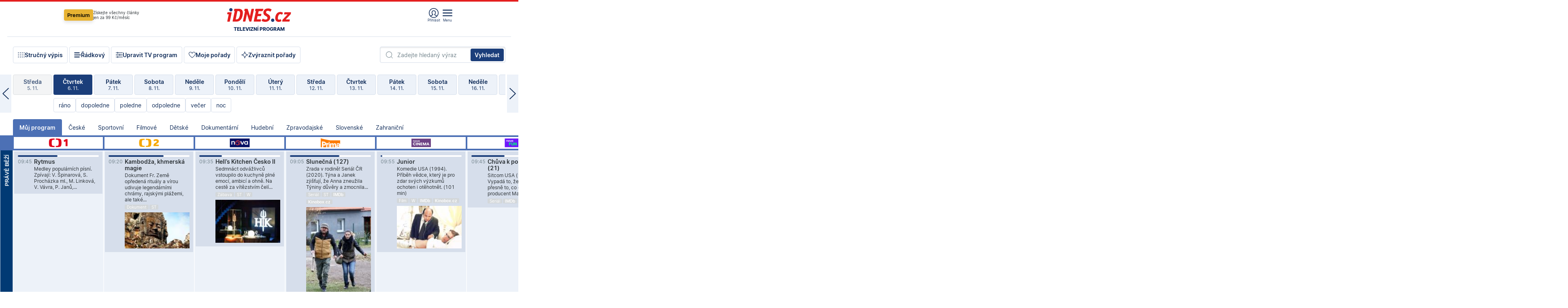

--- FILE ---
content_type: text/html; charset=windows-1250
request_url: https://tvprogram.idnes.cz/?t=detail&id=61074315
body_size: 110457
content:
<!doctype html>

<html lang="cs" class="css-d">
<head>
    
    <meta charset="windows-1250">
	<meta http-equiv="cache-control" content="no-cache">
    <meta name="viewport" content="width=1030">


    

<script>var Unidata = { "exdomena": "tvprogram.idnes.cz", "ostrov": "kultura", "rubrika": "tv-program", "zobrazeni": "home", "verze": "A", "reklama": true, "timestamp": 1762419433135.0, "webtype": "full", "section": "Zpravodajství", "subSection": "Kultura", "pageType": "default", "authors": [""], "keywords": ["redesign24"], "isLogged": false, "noAd": 0, "lidskost": 171747455995090
    };
        var pp_gemius_extraparameters = new Array('content=free', 'premium=false', 'verze=A', 'webtype=full');
    
</script>

    
<script>   Unidata.prebidConfig = [
{"wallpaper":{"code":"wallpaper","mediaTypes":{"banner":{"sizes":[[970,310],[750,100],[728,90],[970,250],[970,210],[500,200],[300,300],[480,300],[336,280],[750,200]]}}},"750x100":{"code":"750x100","mediaTypes":{"banner":{"sizes":[[750,100],[690,100],[728,90],[300,90],[468,60],[320,50]]}}}}
    ];</script>

<script>   Unidata.biddingData = [
{"branding":true,"750x100":true,"wallpaper":true}
    ];
   
</script>

<script>window.cpexPackageConfig = {
        publisherSettingsPath: 'https://cdn.cpex.cz/settings/production/mafra.js',
    websiteSettingsPath: 'https://cdn.cpex.cz/settings/production/mafra/idnes.cz_kultura.js'
    }
    document.head.appendChild(Object.assign(document.createElement('script'), { src: `https://cdn.cpex.cz/package/cpex-package${window.location.href.indexOf('debug') > -1 ? '.js' : '.min.js'}` }));
</script>

        <script type="text/javascript" src="https://delivery.r2b2.cz/hb/mafra/kultura.idnes.cz_desktop" async></script>
<script>window.Ads = {config:{"mBrandingOffsetTop":50,"vignetteCappingTime":180000}}</script>


	



<title>TV program pro v&#237;ce ne&#382; 100 TV stanic na 14 dn&#237; dop&#345;edu.</title>

<meta property="og:title" content="TV program pro v&#237;ce ne&#382; 100 TV stanic na 14 dn&#237; dop&#345;edu.">

<meta name="description" lang="cs" content="Velk&#253; TV program obl&#237;ben&#253;ch stanic s mo&#382;nost&#237; vyhled&#225;v&#225;n&#237; podle denn&#237; doby, dn&#367; nebo slov. TV program - podrobn&#233; popisy i fotky, filmy, seri&#225;ly, sport...">

<meta property="og:description" content="Velk&#253; TV program obl&#237;ben&#253;ch stanic s mo&#382;nost&#237; vyhled&#225;v&#225;n&#237; podle denn&#237; doby, dn&#367; nebo slov. TV program - podrobn&#233; popisy i fotky, filmy, seri&#225;ly, sport...">

<meta name="keywords" lang="cs" content="tv, televize, program, televizní, seriál, nova, ČT1, prima, hbo, film, discovery, ČT24, ČT2, cool, Barandov, cinema, film, stanice, satelitní, kabelové">

<meta name="cXenseParse:pageclass" content="frontpage" />
<meta name="cXenseParse:qiw-typobsahu" content="home" />
<meta name="cXenseParse:qiw-subsection" content="Kultura" />
<meta name="cXenseParse:qiw-ostrov" content="kultura" />
<meta name="cXenseParse:qiw-rubrika" content="tv-program" />
<meta name="cXenseParse:qiw-vylouceni" content="redesign24" data-separator="," />
<meta name="cXenseParse:qiw-iabgeneea" content="" data-separator="," />


<meta property="cXenseParse:image" content="https://1gr.cz/o/ogimage/idnes2025.jpg" />
<link href="https://servis.idnes.cz/rss.aspx?c=kultura" rel="alternate" type="application/rss+xml" title="RSS">
<meta property="og:type" content="website">

<meta property="og:site_name" content="iDNES.cz">

<meta property="article:author" content="https://www.facebook.com/iDNES.cz">
<link rel="previewimage" href="https://1gr.cz/o/ogimage/idnes2025.jpg">
<meta property="og:image" content="https://1gr.cz/o/ogimage/idnes2025.jpg">


	<meta property="fb:app_id" content="120489248467">

<meta property="fb:pages" content="100683176313" />


<link rel="shortcut icon" href="https://1gr.cz/u/favicon/idnes.ico">

<link rel="apple-touch-icon" href="https://1gr.cz/u/favicon/apple-touch-icon.png">
<style>
	@import "https://1gr.cz/css/idn4/base.css?rr=1759403720";
	@import "https://1gr.cz/css/idn4/uni.css?rr=1761146621";
	@import "https://1gr.cz/css/externi/reklama.css?rr=1761728186";
	@import "https://1gr.cz/css/idn4/portal.css?rr=1759938057";
	@import "https://1gr.cz/css/idn4/layout2.css?rr=1762331088";
	@import "https://1gr.cz/css/idn4/tvprog.css?rr=1759443322";
</style>

<script src="https://1gr.cz/js/uni/uni.js?rr=1762250320"></script>
<script src="https://1gr.cz/js/tv/2014.js?rr=1756411372"></script>


<style>#didomi-host { display: none !important }</style>

    <script type="text/javascript">
        window.didomiConfig = {
            sdkPath: 'https://privacy.1gr.cz/',
            apiPath: 'https://privacy.1gr.cz/api',
            
            };
        window.Unidata = window.Unidata || {};
        window.Unidata.didomiVerze = '2';
        
        window.Unidata.dCMP = '';
    </script>
    <script src="https://1gr.cz/js/cmp/cookiewallCMP.js" async></script>
    

    <script>var adformtag = window.adformtag = window.adformtag || []; adformtag.push(function () { adformtag.setRequestParam('gdpr', '1'); });</script><script>Log.carkovacka("d=D&c=F&a=F&v=A");</script><!-- G:Up kultura_tv-program-->
<!-- Gemius2013: TV program univerzal -->
<script>
if((/tech_max=[^;]*aplikace=1/.test(document.cookie)) || (/dCMP=[^;]*gemius=1/.test(document.cookie)) || !(typeof(Didomi) == "undefined" || !Didomi.getUserStatus().vendors.consent.enabled.includes(328)))
{ 
var pp_gemius_consent = true;
} else
{
var pp_gemius_use_cmp = true; 
}
if(!/(^|;)\s*nogemius=/.test(document.cookie)){
var pp_gemius_identifier = 'AkTqKCO_Yw9Ei2HHIVFcRKRursvGf6cCXnrPk.B3WE7.J7';

function gemius_pending(i) { window[i] = window[i] || function() {var x = window[i+'_pdata'] = window[i+'_pdata'] || []; x[x.length]=arguments;};};gemius_pending('gemius_hit'); gemius_pending('gemius_event'); gemius_pending('gemius_init'); gemius_pending('pp_gemius_hit'); gemius_pending('pp_gemius_event'); gemius_pending('pp_gemius_init'); (function(d,t) {try {var gt=d.createElement(t),s=d.getElementsByTagName(t)[0],l='http'+((location.protocol=='https:')?'s':''); gt.setAttribute('async','async');gt.setAttribute('defer','defer'); gt.src=l+'://spir.hit.gemius.pl/xgemius.js'; s.parentNode.insertBefore(gt,s);} catch (e) {}})(document,'script');
}
</script><!-- Analytics: kultura -->
<!-- Google Tag Manager -->
<script>
  window.dataLayer = window.dataLayer || [];
  if(MujPAS.prihlasen) dataLayer.push({'userType': 'member'});
  function gtag() { dataLayer.push(arguments); };
  gtag('consent', 'default', {
      'ad_storage': (/dCMP=[^;]*google=1/.test(document.cookie) ? 'granted' : 'denied'),
      'ad_user_data': (/dCMP=[^;]*google=1/.test(document.cookie) ? 'granted' : 'denied'),
      'analytics_storage': ((/dCMP=[^;]*mafra=\d\d1\d/.test(document.cookie)) || (typeof (Didomi) != 'undefined' && Didomi.getUserConsentStatus('publishers-Kqq3iPge', 'c:mafraas-Xd6p2mGA')) ? 'granted' : 'denied'),
      'ad_personalization': ((/dCMP=[^;]*mafra=\d1\d\d/.test(document.cookie)) || (typeof (Didomi) != 'undefined' && Didomi.getUserConsentStatus('publishers-UPqtcgaE', 'c:mafraas-Xd6p2mGA')) ? 'granted' : 'denied')  });
</script>
<noscript><iframe src="//www.googletagmanager.com/ns.html?id=GTM-WD22KH"
height="0" width="0" style="display:none;visibility:hidden"></iframe></noscript>
<script>(function(w,d,s,l,i){w[l]=w[l]||[];w[l].push({'gtm.start':
new Date().getTime(),event:'gtm.js'});var f=d.getElementsByTagName(s)[0],
j=d.createElement(s),dl=l!='dataLayer'?'&l='+l:'';j.async=true;j.src='//www.googletagmanager.com/gtm.js?id='+i+dl;f.parentNode.insertBefore(j,f);
})(window,document,'script','dataLayer','GTM-WD22KH');</script>
<!-- End Google Tag Manager -->



<script>
    consentFunction = function () {
        if (/dCMP=[^;]*piano=1/.test(document.cookie) || !(typeof (Didomi) == "undefined" || !Didomi.getUserStatus().vendors.consent.enabled.includes(412))) {
            var id = document.cookies.read("_mmid");
            var webIdCookie = document.cookies.read("\x5fwebid");
            if (id) {
                window.pdl = window.pdl || {};
                window.pdl.browserId = id;
                if (!Math.floor(Math.random() * 1000)) Log.ping(location.href, "logpiano\x5Fmmid\x5Fx1000");
            }
            else {
                Log.ping(location.href, "logpiano\x5Fnommid\x5F" + (webIdCookie ? "" : "no") + "webid" + (webIdCookie ? "\x5F" + webIdCookie[0] : ""));
            }

            if (!window.pianoLoaded) {
                window.pianoLoaded = true;
                var s = document.createElement("script");
                document.getElementsByTagName("head")[0].appendChild(s);
                s.src = "https://cdn.tinypass.com/api/tinypass.min.js";
            }
        }




        tp = window.tp || [];
        tp.push(["setAid", 'ldpllFOBpe']);
        tp.push(["setCxenseSiteId", "4732542837648372374"]);
        tp.push(["setEndpoint", 'https://buy-eu.piano.io/api/v3']);
        tp.push(["setEspEndpoint", 'https://api-esp-eu.piano.io']);
        tp.push(["setUseTinypassAccounts", false]);
        tp.push(["setUsePianoIdUserProvider", true]);
        var userState = Unidata.isLogged ? (Unidata.isSubscriber ? ["subscriber"] : ["logged"]) : ["notlogged"];
        tp.push(["setContentIsNative", Unidata.ostrov == "sdelenih"]);

        tp.push(["setCustomVariable", "premTarif", "tarif-none"]);
        tp.push(["setCustomVariable", "premFreq", "freq-none"]);
        tp.push(["setCustomVariable", "premMethod", "meth-none"]);
        tp.push(["setCustomVariable", "premAction", "act-none"]);
        tp.push(["setCustomVariable", "premDiscount", "disc-none"]);
        tp.push(["setCustomVariable", "premMkt", "mkt-0"]);
        tp.push(["setCustomVariable", "premTime", "time-morepass"]);
        tp.push(["setCustomVariable", "premTier", "_none"]);
        tp.push(["setCustomVariable", "premPrice", "0"]);
        tp.push(["setCustomVariable", "premNextPrice", "0"]);
        tp.push(["setCustomVariable", "testVerze", "verze-A"]);
        tp.push(["setCustomVariable", "webVerze", "full"]);
        tp.push(["setCustomVariable", "userState", userState]);
        tp.push(["setCustomVariable", "content", "free"]);
        tp.push(["setCustomVariable", "canonical", ""]);
        

        var setCustomParameters = {
            "qiw-premTarif": "tarif-none",    
            "aev-premTarif": "tarif-none",    
            "qiw-premFreq": "freq-none", 
            "qiw-premMethod": "meth-none", 
            "qiw-premAction": "act-none", 
            "qiw-premDiscount": "disc-none", 
            "qiw-premMkt": "mkt-0", 
            "qiw-premTime": "time-morepass", 
            "qiw-testVerze": "verze-A",
            "qiw-webVerze": "full",
            "qiw-content": "free"
        };

        window.cX = window.cX || { options: { consent: true, consentVersion: 2 } }; cX.callQueue = cX.callQueue || [];
        cX.callQueue.push(["setCustomParameters", setCustomParameters]);
        cX.callQueue.push(['setCustomParameters', { 'userState': userState }]);
        cX.callQueue.push(['setEventAttributes', { origin: 'qiw-idnes', persistedQueryId: '65782737c003a46ada22fb6a671d723069bfcc74' }]);

        var consent = (/dCMP=[^;]*piano=1/.test(document.cookie) || !(typeof (Didomi) == "undefined" || !Didomi.getUserStatus().vendors.consent.enabled.includes(412)));
        cX.callQueue.push(['setConsent', { pv: consent, segment: consent, ad: consent, recs: consent, geo: consent, device: consent }]);

        tp.push(["init", function () {
            tp.experience.init();
        }]);
    };

    consentFunction();
</script>
</head>
<body>
    
    
            
                <div class="counters">
                    
                </div>
                
                <div id="portal"><div class="iph" id="iph">
            <div id="iph-row" class="iph-row" score-box="menu2024-top">
                
                <div class="iph-logo" itemprop="publisher" itemscope itemtype="https://schema.org/Organization">
                    
                <meta itemprop="url" content="https://www.idnes.cz">
                <meta itemprop="name" content="iDNES.cz">
                <a href="https://www.idnes.cz/" title="iDNES.cz"  score-place="1" score-type="Section" score-id="idnes" itemprop="logo" itemscope itemtype="https://schema.org/ImageObject">iDNES.cz<meta itemprop="url" content="https://1gr.cz/u/loga-n4/idnes.svg"></a> </div>
                
                <div class="iph-row-in">
                    <div class="iph-prem"> 
        <a href="https://www.idnes.cz/ucet/ziskat-premium?url=https%3A%2F%2Fwww.idnes.cz%2Fpremium%3Fzdroj%3Dtopmenu" class="btn-prem"> Premium</a>
		<p>Získejte všechny články <br> jen&nbsp;za&nbsp;99&nbsp;Kč/měsíc</p>
	</div>
                    
                    
                </div>
                <div class="iph-row-in">
                    <ul class="iph-icolist">
                        
                        <li><a href="https://www.idnes.cz/ucet/prihlasit?url=https%3a%2f%2ftvprogram.idnes.cz%2f" class="ico-login0"  score-place="1" score-type="Other" score-id="prihlasit">Přihlásit</a> <a data-js-xhr="1" href="https://www.idnes.cz/ucet" id="ico-login1" class="ico-login1" score-place="1" score-type="Other" score-id="mujucet">Můj účet</a></li>
                        
                        <li>
                            
                            <a onclick="element('iph').classes.add('iph-iphhm-visible'); element('iph').appendChild(element('iphhm-out')); element('iphhm-out').classes.add('iphhm-act');" class="ico-menu">Menu</a>
                             
                        </li>
                    </ul>
                    
                </div>
            </div>
            
            <ul class="iph-breadcrumb" id="iph-row2" score-box="menu2024-breadcrumb">
                
                <li><a href="https://tvprogram.idnes.cz"  score-place="1" score-type="Other" score-id="tv-program" title="Televizní program">Televizní program</a>
                    
                </li>
                
            </ul>
            
        </div>
        
        <script>Misc.rozdelMenu();</script>
        
        <script>Misc.iphSticky();</script><ul class="modify">
    <li class="searchfield-tv">
        

<form method="get" action="https://tvprogram.idnes.cz/hledani" id="search-tvprogram" class="naseptavac-obal naseptavac-obrazkovy">
    <div class="inp-out ico-search">
        <input type="text" id="hledej-tv" name="slovo" class="inp" placeholder="Zadejte hledaný výraz" autocomplete="off">
        <input type="submit" id="submit-tv" class="sen" value="Vyhledat">
        
    </div>
</form>
<script>Misc.naseptavac({"id":"search-tvprogram","zdroj":"/data.aspx?type=naseptavac\u0026source=tvprogram\u0026id=\u0026q={slovo}"});</script>

    </li>
    
    <li class="incomplete-false"><a href="javascript:;" class="ico-complete" onclick="TV.prepniStrucnost();"><span></span>Stručný výpis</a></li>
    <li class="incomplete-true"><a href="javascript:;" class="ico-complete" onclick="TV.prepniStrucnost();"><span></span>Úplný výpis</a></li>
    
    <li><a class="ico-rows" href="https://tvprogram.idnes.cz/?t=detail&id=61074315&set=row" onmousedown="Log.link(this,'tvprogram2015_radkovy_menu')"><span></span>Řádkový</a></li>
    
    <li><a class="ico-edit" id="tv-channel-edit" href="https://tvprogram.idnes.cz/#upravit"><span></span>Upravit TV program</a></li>
    <li><a class="ico-my" href="https://tvprogram.idnes.cz/moje-porady" onmousedown="Log.link(this,'tvprogram2015_mojeporady')"><span></span>Moje pořady</a></li>
    <li class="selection">
        <label onclick="element('assortment').classes.toggle('qblock');" class="ico-down"><span></span>Zvýraznit pořady</label>
        <div id="assortment">
            <ul>
                <li onclick="return TV.prepniZvyrazneni('zbv');"><span class="x-zbv"></span>zábava</li>
                <li onclick="return TV.prepniZvyrazneni('spr');"><span class="x-spr"></span>sport</li>
                <li onclick="return TV.prepniZvyrazneni('flm');"><span class="x-flm"></span>film</li>
                <li onclick="return TV.prepniZvyrazneni('ser');"><span class="x-ser"></span>seriál</li>
                <li onclick="return TV.prepniZvyrazneni('dkm');"><span class="x-dkm"></span>dokument</li>
                <li onclick="return TV.prepniZvyrazneni('hdb');"><span class="x-hdb"></span>hudba</li>
                <li onclick="return TV.prepniZvyrazneni('prd');"><span class="x-prd"></span>pro děti</li>
                <li onclick="return TV.prepniZvyrazneni('zpr');"><span class="x-zpr"></span>zprávy</li>
                <li onclick="return TV.prepniZvyrazneni('st');"><span class="x-st"></span>skryté titulky</li>
            </ul>
            <ul>
                <li onclick="return TV.prepniZvyrazneni('wd');"><span class="x-wd"></span>širokoúhlé</li>
                <li onclick="return TV.prepniZvyrazneni('zn');"><span class="x-zn"></span>znaková řeč</li>
                <li onclick="return TV.prepniZvyrazneni('prem');"><span class="x-prem"></span>premiéra</li>
                <li onclick="return TV.prepniZvyrazneni('live');"><span class="x-live"></span>živě</li>
                <li onclick="return TV.prepniZvyrazneni('tip');"><span class="x-tip"></span>tip</li>
                <li onclick="return TV.prepniZvyrazneni('idn');"><span class="x-idn"></span>iDNES recenze</li>
                <li onclick="return TV.prepniZvyrazneni('vid');"><span class="x-vid"></span>trailer</li>
                <li onclick="return TV.prepniZvyrazneni('mdb');"><span class="x-mdb"></span>IMDb</li>
                <li onclick="return TV.prepniZvyrazneni('kbx');"><span class="x-kbx"></span>Kinobox</li>
                <li onclick="return TV.prepniZvyrazneni();">zrušit zvýraznění</li>
            </ul>
        </div>
    </li>
    
</ul></div>
                                <div id="content" class="content">
                                    <!--reminderfcid-->
                                    
                                    
                                    
                                    <div class="timeline">
    <div class="daytoc-out">
        <div id="daytoc-levotoc" class="daytoc-prev"></div>
        <div id="daytoc-pravotoc" class="daytoc-next"></div>
        <div id="daytoc" class="daytoc">
            <ul class="list-day">
                
                <li class=" archived">
                    <a href="https://tvprogram.idnes.cz/?dt=7.10.2025" onmousedown="Log.link(this,'tvprogram2015_dny_06112025_07102025')">
                        <b>Úterý</b>
                        <i>7. 10.</i>
                    </a>
                    
                </li>
                
                <li class=" archived">
                    <a href="https://tvprogram.idnes.cz/?dt=8.10.2025" onmousedown="Log.link(this,'tvprogram2015_dny_06112025_08102025')">
                        <b>Středa</b>
                        <i>8. 10.</i>
                    </a>
                    
                </li>
                
                <li class=" archived">
                    <a href="https://tvprogram.idnes.cz/?dt=9.10.2025" onmousedown="Log.link(this,'tvprogram2015_dny_06112025_09102025')">
                        <b>Čtvrtek</b>
                        <i>9. 10.</i>
                    </a>
                    
                </li>
                
                <li class=" archived">
                    <a href="https://tvprogram.idnes.cz/?dt=10.10.2025" onmousedown="Log.link(this,'tvprogram2015_dny_06112025_10102025')">
                        <b>Pátek</b>
                        <i>10. 10.</i>
                    </a>
                    
                </li>
                
                <li class=" archived">
                    <a href="https://tvprogram.idnes.cz/?dt=11.10.2025" onmousedown="Log.link(this,'tvprogram2015_dny_06112025_11102025')">
                        <b>Sobota</b>
                        <i>11. 10.</i>
                    </a>
                    
                </li>
                
                <li class=" archived">
                    <a href="https://tvprogram.idnes.cz/?dt=12.10.2025" onmousedown="Log.link(this,'tvprogram2015_dny_06112025_12102025')">
                        <b>Neděle</b>
                        <i>12. 10.</i>
                    </a>
                    
                </li>
                
                <li class=" archived">
                    <a href="https://tvprogram.idnes.cz/?dt=13.10.2025" onmousedown="Log.link(this,'tvprogram2015_dny_06112025_13102025')">
                        <b>Pondělí</b>
                        <i>13. 10.</i>
                    </a>
                    
                </li>
                
                <li class=" archived">
                    <a href="https://tvprogram.idnes.cz/?dt=14.10.2025" onmousedown="Log.link(this,'tvprogram2015_dny_06112025_14102025')">
                        <b>Úterý</b>
                        <i>14. 10.</i>
                    </a>
                    
                </li>
                
                <li class=" archived">
                    <a href="https://tvprogram.idnes.cz/?dt=15.10.2025" onmousedown="Log.link(this,'tvprogram2015_dny_06112025_15102025')">
                        <b>Středa</b>
                        <i>15. 10.</i>
                    </a>
                    
                </li>
                
                <li class=" archived">
                    <a href="https://tvprogram.idnes.cz/?dt=16.10.2025" onmousedown="Log.link(this,'tvprogram2015_dny_06112025_16102025')">
                        <b>Čtvrtek</b>
                        <i>16. 10.</i>
                    </a>
                    
                </li>
                
                <li class=" archived">
                    <a href="https://tvprogram.idnes.cz/?dt=17.10.2025" onmousedown="Log.link(this,'tvprogram2015_dny_06112025_17102025')">
                        <b>Pátek</b>
                        <i>17. 10.</i>
                    </a>
                    
                </li>
                
                <li class=" archived">
                    <a href="https://tvprogram.idnes.cz/?dt=18.10.2025" onmousedown="Log.link(this,'tvprogram2015_dny_06112025_18102025')">
                        <b>Sobota</b>
                        <i>18. 10.</i>
                    </a>
                    
                </li>
                
                <li class=" archived">
                    <a href="https://tvprogram.idnes.cz/?dt=19.10.2025" onmousedown="Log.link(this,'tvprogram2015_dny_06112025_19102025')">
                        <b>Neděle</b>
                        <i>19. 10.</i>
                    </a>
                    
                </li>
                
                <li class=" archived">
                    <a href="https://tvprogram.idnes.cz/?dt=20.10.2025" onmousedown="Log.link(this,'tvprogram2015_dny_06112025_20102025')">
                        <b>Pondělí</b>
                        <i>20. 10.</i>
                    </a>
                    
                </li>
                
                <li class=" archived">
                    <a href="https://tvprogram.idnes.cz/?dt=21.10.2025" onmousedown="Log.link(this,'tvprogram2015_dny_06112025_21102025')">
                        <b>Úterý</b>
                        <i>21. 10.</i>
                    </a>
                    
                </li>
                
                <li class=" archived">
                    <a href="https://tvprogram.idnes.cz/?dt=22.10.2025" onmousedown="Log.link(this,'tvprogram2015_dny_06112025_22102025')">
                        <b>Středa</b>
                        <i>22. 10.</i>
                    </a>
                    
                </li>
                
                <li class=" archived">
                    <a href="https://tvprogram.idnes.cz/?dt=23.10.2025" onmousedown="Log.link(this,'tvprogram2015_dny_06112025_23102025')">
                        <b>Čtvrtek</b>
                        <i>23. 10.</i>
                    </a>
                    
                </li>
                
                <li class=" archived">
                    <a href="https://tvprogram.idnes.cz/?dt=24.10.2025" onmousedown="Log.link(this,'tvprogram2015_dny_06112025_24102025')">
                        <b>Pátek</b>
                        <i>24. 10.</i>
                    </a>
                    
                </li>
                
                <li class=" archived">
                    <a href="https://tvprogram.idnes.cz/?dt=25.10.2025" onmousedown="Log.link(this,'tvprogram2015_dny_06112025_25102025')">
                        <b>Sobota</b>
                        <i>25. 10.</i>
                    </a>
                    
                </li>
                
                <li class=" archived">
                    <a href="https://tvprogram.idnes.cz/?dt=26.10.2025" onmousedown="Log.link(this,'tvprogram2015_dny_06112025_26102025')">
                        <b>Neděle</b>
                        <i>26. 10.</i>
                    </a>
                    
                </li>
                
                <li class=" archived">
                    <a href="https://tvprogram.idnes.cz/?dt=27.10.2025" onmousedown="Log.link(this,'tvprogram2015_dny_06112025_27102025')">
                        <b>Pondělí</b>
                        <i>27. 10.</i>
                    </a>
                    
                </li>
                
                <li class=" archived">
                    <a href="https://tvprogram.idnes.cz/?dt=28.10.2025" onmousedown="Log.link(this,'tvprogram2015_dny_06112025_28102025')">
                        <b>Úterý</b>
                        <i>28. 10.</i>
                    </a>
                    
                </li>
                
                <li class=" archived">
                    <a href="https://tvprogram.idnes.cz/?dt=29.10.2025" onmousedown="Log.link(this,'tvprogram2015_dny_06112025_29102025')">
                        <b>Středa</b>
                        <i>29. 10.</i>
                    </a>
                    
                </li>
                
                <li class=" archived">
                    <a href="https://tvprogram.idnes.cz/?dt=30.10.2025" onmousedown="Log.link(this,'tvprogram2015_dny_06112025_30102025')">
                        <b>Čtvrtek</b>
                        <i>30. 10.</i>
                    </a>
                    
                </li>
                
                <li class=" archived">
                    <a href="https://tvprogram.idnes.cz/?dt=31.10.2025" onmousedown="Log.link(this,'tvprogram2015_dny_06112025_31102025')">
                        <b>Pátek</b>
                        <i>31. 10.</i>
                    </a>
                    
                </li>
                
                <li class=" archived">
                    <a href="https://tvprogram.idnes.cz/?dt=1.11.2025" onmousedown="Log.link(this,'tvprogram2015_dny_06112025_01112025')">
                        <b>Sobota</b>
                        <i>1. 11.</i>
                    </a>
                    
                </li>
                
                <li class=" archived">
                    <a href="https://tvprogram.idnes.cz/?dt=2.11.2025" onmousedown="Log.link(this,'tvprogram2015_dny_06112025_02112025')">
                        <b>Neděle</b>
                        <i>2. 11.</i>
                    </a>
                    
                </li>
                
                <li class=" archived">
                    <a href="https://tvprogram.idnes.cz/?dt=3.11.2025" onmousedown="Log.link(this,'tvprogram2015_dny_06112025_03112025')">
                        <b>Pondělí</b>
                        <i>3. 11.</i>
                    </a>
                    
                </li>
                
                <li class=" archived">
                    <a href="https://tvprogram.idnes.cz/?dt=4.11.2025" onmousedown="Log.link(this,'tvprogram2015_dny_06112025_04112025')">
                        <b>Úterý</b>
                        <i>4. 11.</i>
                    </a>
                    
                </li>
                
                <li class=" archived">
                    <a href="https://tvprogram.idnes.cz/?dt=5.11.2025" onmousedown="Log.link(this,'tvprogram2015_dny_06112025_05112025')">
                        <b>Středa</b>
                        <i>5. 11.</i>
                    </a>
                    
                </li>
                
                <li class="act">
                    <a href="https://tvprogram.idnes.cz/?dt=6.11.2025" onmousedown="Log.link(this,'tvprogram2015_dny_06112025_06112025')">
                        <b>Čtvrtek</b>
                        <i>6. 11.</i>
                    </a>
                    
                    <div>
                        <a onclick="return TV.najedCas(5)" href="javascript:;"><i>ráno</i></a>
                        <a onclick="return TV.najedCas(9)" href="javascript:;"><i>dopoledne</i></a>
                        <a onclick="return TV.najedCas(12)" href="javascript:;"><i>poledne</i></a>
                        <a onclick="return TV.najedCas(16)" href="javascript:;"><i>odpoledne</i></a>
                        <a onclick="return TV.najedCas(20)" href="javascript:;"><i>večer</i></a>
                        <a onclick="return TV.najedCas(24)" href="javascript:;"><i>noc</i></a>
                    </div>
                    
                </li>
                
                <li class="">
                    <a href="https://tvprogram.idnes.cz/?dt=7.11.2025" onmousedown="Log.link(this,'tvprogram2015_dny_06112025_07112025')">
                        <b>Pátek</b>
                        <i>7. 11.</i>
                    </a>
                    
                </li>
                
                <li class="">
                    <a href="https://tvprogram.idnes.cz/?dt=8.11.2025" onmousedown="Log.link(this,'tvprogram2015_dny_06112025_08112025')">
                        <b>Sobota</b>
                        <i>8. 11.</i>
                    </a>
                    
                </li>
                
                <li class="">
                    <a href="https://tvprogram.idnes.cz/?dt=9.11.2025" onmousedown="Log.link(this,'tvprogram2015_dny_06112025_09112025')">
                        <b>Neděle</b>
                        <i>9. 11.</i>
                    </a>
                    
                </li>
                
                <li class="">
                    <a href="https://tvprogram.idnes.cz/?dt=10.11.2025" onmousedown="Log.link(this,'tvprogram2015_dny_06112025_10112025')">
                        <b>Pondělí</b>
                        <i>10. 11.</i>
                    </a>
                    
                </li>
                
                <li class="">
                    <a href="https://tvprogram.idnes.cz/?dt=11.11.2025" onmousedown="Log.link(this,'tvprogram2015_dny_06112025_11112025')">
                        <b>Úterý</b>
                        <i>11. 11.</i>
                    </a>
                    
                </li>
                
                <li class="">
                    <a href="https://tvprogram.idnes.cz/?dt=12.11.2025" onmousedown="Log.link(this,'tvprogram2015_dny_06112025_12112025')">
                        <b>Středa</b>
                        <i>12. 11.</i>
                    </a>
                    
                </li>
                
                <li class="">
                    <a href="https://tvprogram.idnes.cz/?dt=13.11.2025" onmousedown="Log.link(this,'tvprogram2015_dny_06112025_13112025')">
                        <b>Čtvrtek</b>
                        <i>13. 11.</i>
                    </a>
                    
                </li>
                
                <li class=" second">
                    <a href="https://tvprogram.idnes.cz/?dt=14.11.2025" onmousedown="Log.link(this,'tvprogram2015_dny_06112025_14112025')">
                        <b>Pátek</b>
                        <i>14. 11.</i>
                    </a>
                    
                </li>
                
                <li class=" second">
                    <a href="https://tvprogram.idnes.cz/?dt=15.11.2025" onmousedown="Log.link(this,'tvprogram2015_dny_06112025_15112025')">
                        <b>Sobota</b>
                        <i>15. 11.</i>
                    </a>
                    
                </li>
                
                <li class=" second">
                    <a href="https://tvprogram.idnes.cz/?dt=16.11.2025" onmousedown="Log.link(this,'tvprogram2015_dny_06112025_16112025')">
                        <b>Neděle</b>
                        <i>16. 11.</i>
                    </a>
                    
                </li>
                
                <li class=" second">
                    <a href="https://tvprogram.idnes.cz/?dt=17.11.2025" onmousedown="Log.link(this,'tvprogram2015_dny_06112025_17112025')">
                        <b>Pondělí</b>
                        <i>17. 11.</i>
                    </a>
                    
                </li>
                
                <li class=" second">
                    <a href="https://tvprogram.idnes.cz/?dt=18.11.2025" onmousedown="Log.link(this,'tvprogram2015_dny_06112025_18112025')">
                        <b>Úterý</b>
                        <i>18. 11.</i>
                    </a>
                    
                </li>
                
                <li class=" second">
                    <a href="https://tvprogram.idnes.cz/?dt=19.11.2025" onmousedown="Log.link(this,'tvprogram2015_dny_06112025_19112025')">
                        <b>Středa</b>
                        <i>19. 11.</i>
                    </a>
                    
                </li>
                
            </ul>
        </div>
        <script>Misc.kolotoc({ id: "daytoc", doprava: "daytoc-pravotoc", doleva: "daytoc-levotoc", start: 29, konecny: true });</script>
    </div>
</div>
<!--reminderfcid-->

<div id="tv-fix" class="header-normal">
    <ul class="tv-sel">
      <li class="act"><a href="https://tvprogram.idnes.cz/" onmousedown="Log.link(this,'tvprogram2015_kategorie_mojeporady')"><i>Můj program</i></a></li>
      
      <li><a href="https://tvprogram.idnes.cz/ceske" onmousedown="Log.link(this,'tvprogram2015_kategorie_ceske')"><i>České</i></a></li>
      
      <li><a href="https://tvprogram.idnes.cz/sportovni" onmousedown="Log.link(this,'tvprogram2015_kategorie_sport')"><i>Sportovní</i></a></li>
      
      <li><a href="https://tvprogram.idnes.cz/filmove" onmousedown="Log.link(this,'tvprogram2015_kategorie_film')"><i>Filmové</i></a></li>
      
      <li><a href="https://tvprogram.idnes.cz/detske" onmousedown="Log.link(this,'tvprogram2015_kategorie_detske')"><i>Dětské</i></a></li>
      
      <li><a href="https://tvprogram.idnes.cz/dokumentarni" onmousedown="Log.link(this,'tvprogram2015_kategorie_dokumenty')"><i>Dokumentární</i></a></li>
      
      <li><a href="https://tvprogram.idnes.cz/hudebni" onmousedown="Log.link(this,'tvprogram2015_kategorie_hudebni')"><i>Hudební</i></a></li>
      
      <li><a href="https://tvprogram.idnes.cz/zpravodajske" onmousedown="Log.link(this,'tvprogram2015_kategorie_zpravy')"><i>Zpravodajské</i></a></li>
      
      <li><a href="https://tvprogram.idnes.cz/slovenske" onmousedown="Log.link(this,'tvprogram2015_kategorie_slovenske')"><i>Slovenské</i></a></li>
      
      <li><a href="https://tvprogram.idnes.cz/zahranicni" onmousedown="Log.link(this,'tvprogram2015_kategorie_zahranicni')"><i>Zahraniční</i></a></li>
      
    </ul>
    <div class="tv-main-out" id="tv-wrapper">
            <table class="tv-main" id="tv-table">
                <thead id="tv-channels" class=" editable" style="width: 327em">
                    <tr>
                        <th class="col-time"></th>
                        
                        <th>
                            
                            <img class="tvlogo" src="https://1gr.cz/o/televize/loga-m/ct-1.png" title="ČT1" alt="ČT1" data-channel="1">
                        </th>
                        
                        <th>
                            
                            <img class="tvlogo" src="https://1gr.cz/o/televize/loga-m/ct-2.png" title="ČT2" alt="ČT2" data-channel="2">
                        </th>
                        
                        <th>
                            
                            <img class="tvlogo" src="https://1gr.cz/o/televize/loga-m/nova.png" title="Nova" alt="Nova" data-channel="3">
                        </th>
                        
                        <th>
                            
                            <img class="tvlogo" src="https://1gr.cz/o/televize/loga-m/prima.png" title="Prima" alt="Prima" data-channel="4">
                        </th>
                        
                        <th>
                            
                            <img class="tvlogo" src="https://1gr.cz/o/televize/loga-m/nova-cinema.png" title="Nova Cinema" alt="Nova Cinema" data-channel="78">
                        </th>
                        
                        <th>
                            
                            <img class="tvlogo" src="https://1gr.cz/o/televize/loga-m/nova-fun.png" title="Nova Fun" alt="Nova Fun" data-channel="560">
                        </th>
                        
                        <th>
                            
                            <img class="tvlogo" src="https://1gr.cz/o/televize/loga-m/nova-action.png" title="Nova Action" alt="Nova Action" data-channel="558">
                        </th>
                        
                        <th>
                            
                            <img class="tvlogo" src="https://1gr.cz/o/televize/loga-m/nova-krimi.png" title="Nova Krimi" alt="Nova Krimi" data-channel="559">
                        </th>
                        
                        <th>
                            
                            <img class="tvlogo" src="https://1gr.cz/o/televize/loga-m/prima-cool.png" title="Prima COOL" alt="Prima COOL" data-channel="92">
                        </th>
                        
                        <th>
                            
                            <img class="tvlogo" src="https://1gr.cz/o/televize/loga-m/prima-love.png" title="Prima LOVE" alt="Prima LOVE" data-channel="226">
                        </th>
                        
                        <th>
                            
                            <img class="tvlogo" src="https://1gr.cz/o/televize/loga-m/prima-zoom.png" title="Prima ZOOM" alt="Prima ZOOM" data-channel="331">
                        </th>
                        
                        <th>
                            
                            <img class="tvlogo" src="https://1gr.cz/o/televize/loga-m/prima-max.png" title="Prima MAX" alt="Prima MAX" data-channel="474">
                        </th>
                        
                        <th>
                            
                            <img class="tvlogo" src="https://1gr.cz/o/televize/loga-m/barrandov.png" title="Barrandov" alt="Barrandov" data-channel="89">
                        </th>
                        
                        <th>
                            
                            <img class="tvlogo" src="https://1gr.cz/o/televize/loga-m/ct-4-sport.png" title="ČT sport" alt="ČT sport" data-channel="18">
                        </th>
                        
                        <th>
                            
                            <img class="tvlogo" src="https://1gr.cz/o/televize/loga-m/ct-24.png" title="ČT24" alt="ČT24" data-channel="24">
                        </th>
                        
                        <th>
                            
                            <img class="tvlogo" src="https://1gr.cz/o/televize/loga-m/ocko.png" title="Óčko" alt="Óčko" data-channel="19">
                        </th>
                        
                        <th>
                            
                            <img class="tvlogo" src="https://1gr.cz/o/televize/loga-m/ct-d.png" title="ČT :D" alt="ČT :D" data-channel="94">
                        </th>
                        
                        <th class="col-time"></th>
                    </tr>
                </thead>
                <tbody>
                    
                    <tr id="current" class="current">
                        <td class="col-time col-time-current"><u></u></td>
                        
                        <td><a class=" past now" data-channel="1" data-show="98039476" data-series="0" data-start="585" data-length="25" href="https://tvprogram.idnes.cz/ct-1/ct-09.45-rytmus.id98039476"><div class=""><u class="zizalka"><u style="width:49%;"></u></u><h3>Rytmus</h3><small>09:45</small><p>Medley populárních písní. Zpívají: V. Špinarová, S. Procházka ml., M. Linková, V. Vávra, P. Janů,...</p> </div></a></td>
                        
                        <td><a class=" past now" data-channel="2" data-show="98039717" data-series="0" data-start="560" data-length="55" href="https://tvprogram.idnes.cz/ct-2/ct-09.20-kambodza-khmerska-magie.id98039717"><div class="x-dkm x-st"><u class="zizalka"><u style="width:68%;"></u></u><h3>Kambodža, khmerská magie</h3><small>09:20</small><p>Dokument Fr. Země opředená rituály a vírou udivuje legendárními chrámy, rajskými plážemi, ale také...</p><p><i class="x-dkm"></i><i class="x-st"></i></p> <img width="143" src="//1gr.cz/data/tvprogram/images/prev/2/98039717/25773132.jpg" alt="Kambodža, khmerská magie" class="imgal"></div></a></td>
                        
                        <td><a class=" past now" data-channel="3" data-show="98037758" data-series="313738" data-start="575" data-length="80" href="https://tvprogram.idnes.cz/nova/ct-09.35-hell-s-kitchen-cesko-ii.id98037758-s313738"><div class="x-zbv x-st x-wd"><u class="zizalka"><u style="width:28%;"></u></u><h3>Hell’s Kitchen Česko II</h3><small>09:35</small><p>Sedmnáct odvážlivců vstoupilo do kuchyně plné emocí, ambicí a ohně. Na cestě za vítězstvím čelí...</p><p><i class="x-zbv"></i><i class="x-st"></i><i class="x-wd"></i></p> <img width="143" src="//1gr.cz/data/tvprogram/images/prev/3/98037758/25773662.jpg" alt="Hell’s Kitchen Česko II" class="imgal"></div></a></td>
                        
                        <td><a class=" past now" data-channel="4" data-show="98040462" data-series="211499" data-start="545" data-length="85" href="https://tvprogram.idnes.cz/prima/ct-09.05-slunecna-127.id98040462-s211499"><div class="x-ser x-st x-mdb x-kbx"><u class="zizalka"><u style="width:61%;"></u></u><h3>Slunečná (127)</h3><small>09:05</small><p>Zrada v rodině! Seriál ČR (2020). Týna a Janek zjišťují, že Anna zneužila Týniny důvěry a zmocnila...</p><p><i class="x-ser"></i><i class="x-st"></i><i class="x-mdb"></i><i class="x-kbx"></i></p> <img width="143" src="//1gr.cz/data/tvprogram/images/prev/4/98040462/25774368.jpg" alt="Slunečná (127)" class="imgal"></div></a></td>
                        
                        <td><a class=" past now" data-channel="78" data-show="98038149" data-series="0" data-start="595" data-length="130" href="https://tvprogram.idnes.cz/nova-cinema/ct-09.55-junior.id98038149"><div class="x-flm x-wd x-mdb x-kbx"><u class="zizalka"><u style="width:2%;"></u></u><h3>Junior</h3><small>09:55</small><p>Komedie USA (1994). Příběh vědce, který je pro zdar svých výzkumů ochoten i otěhotnět. (101 min)</p><p><i class="x-flm"></i><i class="x-wd"></i><i class="x-mdb"></i><i class="x-kbx"></i></p> <img width="143" src="//1gr.cz/data/tvprogram/images/prev/78/98038149/25776233.jpg" alt="Junior" class="imgal"></div></a></td>
                        
                        <td><a class=" past now" data-channel="560" data-show="98038345" data-series="282689" data-start="585" data-length="30" href="https://tvprogram.idnes.cz/nova-fun/ct-09.45-chuva-k-pohledani-iv-21.id98038345-s282689"><div class="x-ser x-mdb x-kbx"><u class="zizalka"><u style="width:41%;"></u></u><h3>Chůva k pohledání IV (21)</h3><small>09:45</small><p>Sitcom USA (1996-1997). Vypadá to, že chůva Fran je přesně to, co ovdovělý producent Max a jeho...</p><p><i class="x-ser"></i><i class="x-mdb"></i><i class="x-kbx"></i></p> </div></a></td>
                        
                        <td><a class=" past now" data-channel="558" data-show="98037983" data-series="317120" data-start="545" data-length="60" href="https://tvprogram.idnes.cz/nova-action/ct-09.05-knight-rider-iii-12.id98037983-s317120"><div class="x-ser x-mdb x-kbx"><u class="zizalka"><u style="width:87%;"></u></u><h3>Knight Rider III (12)</h3><small>09:05</small><p>Akční seriál USA (1982-1985). Michael Long je bývalý policista, který během své práce málem přišel...</p><p><i class="x-ser"></i><i class="x-mdb"></i><i class="x-kbx"></i></p> </div></a></td>
                        
                        <td><a class=" past now" data-channel="559" data-show="98038592" data-series="317274" data-start="540" data-length="115" href="https://tvprogram.idnes.cz/nova-krimi/ct-09.00-inspektor-george-gently-vi-3.id98038592-s317274"><div class="x-ser x-wd x-mdb x-kbx"><u class="zizalka"><u style="width:50%;"></u></u><h3>Inspektor George Gently VI (3)</h3><small>09:00</small><p>Čest inspektora Gentlyho. Detektivní seriál VB (2014). V tureckých lázních dojde k vraždě. V sauně,...</p><p><i class="x-ser"></i><i class="x-wd"></i><i class="x-mdb"></i><i class="x-kbx"></i></p> </div></a></td>
                        
                        <td><a class=" past now" data-channel="92" data-show="98041574" data-series="126449" data-start="590" data-length="55" href="https://tvprogram.idnes.cz/prima-cool/ct-09.50-hvezdna-brana-iii-19.id98041574-s126449"><div class="x-ser x-st x-mdb x-kbx"><u class="zizalka"><u style="width:13%;"></u></u><h3>Hvězdná brána III (19)</h3><small>09:50</small><p>Nové poznání. Seriál USA (1999). Tajemná brána do vesmíru se opět otevírá a speciální vojenská...</p><p><i class="x-ser"></i><i class="x-st"></i><i class="x-mdb"></i><i class="x-kbx"></i></p> </div></a></td>
                        
                        <td><a class=" past now" data-channel="226" data-show="98042282" data-series="144932" data-start="575" data-length="50" href="https://tvprogram.idnes.cz/prima-love/ct-09.35-prostreno.id98042282-s144932"><div class="x-zbv"><u class="zizalka"><u style="width:44%;"></u></u><h3>Prostřeno!</h3><small>09:35</small><p>Ve čtvrtek nás k sobě pozvala skromná mladá maminka Jarka. Ve vaření ráda experimentuje a má ráda...</p><p><i class="x-zbv"></i></p> <img width="143" src="//1gr.cz/data/tvprogram/images/prev/226/98042282/25777568.jpg" alt="Prostřeno!" class="imgal"></div></a></td>
                        
                        <td><a class=" past now" data-channel="331" data-show="98043541" data-series="216232" data-start="585" data-length="35" href="https://tvprogram.idnes.cz/prima-zoom/ct-09.45-prima-svet.id98043541-s216232"><div class="x-dkm"><u class="zizalka"><u style="width:35%;"></u></u><h3>Prima Svět</h3><small>09:45</small><p>Dokument. To nejzajímavější ze světa. Už od roku 1995!</p><p><i class="x-dkm"></i></p> </div></a></td>
                        
                        <td><a class=" past now" data-channel="474" data-show="98042585" data-series="209401" data-start="550" data-length="55" href="https://tvprogram.idnes.cz/prima-max/ct-09.10-namorni-vysetrovaci-sluzba-ix-3.id98042585-s209401"><div class="x-ser x-st x-mdb x-kbx"><u class="zizalka"><u style="width:86%;"></u></u><h3>Námořní vyšetřovací služba IX (3)</h3><small>09:10</small><p>Penelopin dokument. Krimiseriál USA (2011). Tým zvláštních agentů, kteří operují mimo vojenské...</p><p><i class="x-ser"></i><i class="x-st"></i><i class="x-mdb"></i><i class="x-kbx"></i></p> <img width="143" src="//1gr.cz/data/tvprogram/images/prev/474/98042585/25778318.jpg" alt="Námořní vyšetřovací služba IX (3)" class="imgal"></div></a></td>
                        
                        <td><a class=" past now" data-channel="89" data-show="98032461" data-series="157273" data-start="515" data-length="260" href="https://tvprogram.idnes.cz/barrandov/ct-08.35-klenot-tv.id98032461-s157273"><div class="x-zbv x-live"><u class="zizalka"><u style="width:32%;"></u></u><h3>Klenot.TV</h3><small>08:35</small><p>Poznejte náš svět nádherně se blýskajících klenotů! Čekají Vás klasické šperky zdobené krásnými a...</p><p><i class="x-zbv"></i><i class="x-live"></i></p> <img width="143" src="//1gr.cz/data/tvprogram/images/prev/89/98032461/25776427.jpg" alt="Klenot.TV" class="imgal"></div></a></td>
                        
                        <td><a class=" past now" data-channel="18" data-show="98299832" data-series="0" data-start="585" data-length="120" href="https://tvprogram.idnes.cz/ct-4-sport/ct-09.45-hokej-maxa-liga-2025-2026.id98299832"><div class="x-spr x-wd"><u class="zizalka"><u style="width:10%;"></u></u><h3>Hokej: Maxa liga 2025/2026</h3><small>09:45</small><p>RI Okna Berani Zlín - VHK ROBE Vsetín. Záznam utkání 19. kola druhé nejvyšší ligy mužů (jen hra)...</p><p><i class="x-spr"></i><i class="x-wd"></i></p> </div></a></td>
                        
                        <td><a class=" past now" data-channel="24" data-show="98040014" data-series="162517" data-start="540" data-length="60" href="https://tvprogram.idnes.cz/ct-24/ct-09.00-studio-6-ii.id98040014-s162517"><div class="x-zpr"><u class="zizalka"><u style="width:95%;"></u></u><h3>Studio 6 II</h3><small>09:00</small><p>Zpravodajský náskok do nového dne. Ranní infoservis ČT</p><p><i class="x-zpr"></i></p> </div></a></td>
                        
                        <td><a class=" past now" data-channel="19" data-show="98044086" data-series="205119" data-start="360" data-length="240" href="https://tvprogram.idnes.cz/ocko/ct-06.00-ranni-fresh.id98044086-s205119"><div class="x-hdb"><u class="zizalka"><u style="width:99%;"></u></u><h3>Ranní fresh</h3><small>06:00</small><p>Nová svěží muzika ke vstávání</p><p><i class="x-hdb"></i></p> <img width="143" src="//1gr.cz/data/tvprogram/images/prev/19/98044086/25775123.jpg" alt="Ranní fresh" class="imgal"></div></a></td>
                        
                        <td><a class=" past now" data-channel="94" data-show="98039085" data-series="281521" data-start="590" data-length="15" href="https://tvprogram.idnes.cz/ct-d/ct-09.50-leo-strazce-prirody-ii.id98039085-s281521"><div class="x-ser x-st x-mdb x-kbx"><u class="zizalka"><u style="width:48%;"></u></u><h3>Leo, strážce přírody II</h3><small>09:50</small><p>Animovaný seriál Singapur. Mladí strážci přírody Leo a Katie vám ukážou, jak rozmanitá a...</p><p><i class="x-ser"></i><i class="x-st"></i><i class="x-mdb"></i><i class="x-kbx"></i></p> <img width="143" src="//1gr.cz/data/tvprogram/images/prev/94/98039085/25776845.jpg" alt="Leo, strážce přírody II" class="imgal"></div></a></td>
                        
                        <td class="col-time col-time-current"><u></u></td>
                    </tr>
                    
                    <tr id="tv-ad">
                        <td class="col-time"></td>
                        <td colspan="17">
                            <div>
                                <div class="text">
                                    <hr class="h">
                                    <div id="r-middleboard" class="r-main m31 s_750x100"><div class="r-head"><span></span></div><div class="r-body"><div id='750x100'></div><div class="fc0"></div></div></div>
                                </div>
                            </div>
                        </td>
                        <td class="col-time"></td>
                    </tr>
                    
                    <tr id="t00" class="past" >
                        <td class="col-time col-time-0"><u id="h00"></u></td>
                        
                        <td><a class=" past" data-channel="1" data-show="98039467" data-series="316643" data-start="35" data-length="60" href="https://tvprogram.idnes.cz/ct-1/st-00.35-inspektorka-candice-renoirova-ii.id98039467-s316643"><div class="x-ser x-st x-mdb x-kbx"><h3>Inspektorka Candice Renoirová II</h3><small>00:35</small><p>Zdání klame. Krimiseriál Fr. (2014). Je to blondýna, je chytrá, má čtyři děti a umí dobře střílet!...</p><p><i class="x-ser"></i><i class="x-st"></i><i class="x-mdb"></i><i class="x-kbx"></i></p> <img width="143" src="//1gr.cz/data/tvprogram/images/prev/1/98039467/25886117.jpg" alt="Inspektorka Candice Renoirová II" class="imgal"></div></a><a class=" past" data-channel="1" data-show="98039468" data-series="159836" data-start="95" data-length="15" href="https://tvprogram.idnes.cz/ct-1/st-01.35-v-kondici.id98039468-s159836"><div class="x-zbv x-st"><h3>V kondici</h3><small>01:35</small><p>Magazín (2007). Magazín o zdravém životním stylu. Moderuje Olga Šípková</p><p><i class="x-zbv"></i><i class="x-st"></i></p> </div></a><a class=" past" data-channel="1" data-show="98039469" data-series="0" data-start="110" data-length="25" href="https://tvprogram.idnes.cz/ct-1/st-01.50-klaun-igor.id98039469"><div class="x-st"><h3>Klaun Igor</h3><small>01:50</small><p>Igor Táborský a jeho život s cirkusem</p><p><i class="x-st"></i></p> </div></a><a class=" past" data-channel="1" data-show="98039470" data-series="140136" data-start="135" data-length="150" href="https://tvprogram.idnes.cz/ct-1/st-02.15-dobre-rano.id98039470-s140136"><div class="x-zpr x-mdb x-kbx"><h3>Dobré ráno</h3><small>02:15</small><p>Startovací dávka energie! Ranní show České televize</p><p><i class="x-zpr"></i><i class="x-mdb"></i><i class="x-kbx"></i></p> <img width="143" src="//1gr.cz/data/tvprogram/images/prev/1/98039470/25763683.jpg" alt="Dobré ráno" class="imgal"></div></a><a class=" past" data-channel="1" data-show="98039471" data-series="37" data-start="285" data-length="30" href="https://tvprogram.idnes.cz/ct-1/st-04.45-kluci-v-akci.id98039471-s37"><div class="x-zbv x-st"><h3>Kluci v akci</h3><small>04:45</small><p>Zábavný pořad. Pojďte s našimi kuchaři oslavit dvacet let vysílání pořadu Kluci v akci a...</p><p><i class="x-zbv"></i><i class="x-st"></i></p> <img width="143" src="//1gr.cz/data/tvprogram/images/prev/1/98039471/25763689.jpg" alt="Kluci v akci" class="imgal"></div></a></td>
                        
                        <td><a class=" past" data-channel="2" data-show="98478697" data-series="314199" data-start="0" data-length="55" href="https://tvprogram.idnes.cz/ct-2/st-00.00-lustitele-zahad.id98478697-s314199"><div class="x-dkm x-st x-prem"><h3>Luštitelé záhad</h3><small>00:00</small><p>Čingischán. Dokumentární cyklus VB. Opakování 9.11./ČT2. Antropoložka Karen Bellingerová, kulturní...</p><p><i class="x-dkm"></i><i class="x-st"></i><i class="x-prem"></i></p> <img width="143" src="//1gr.cz/data/tvprogram/images/prev/2/98478697/25886170.jpg" alt="Luštitelé záhad" class="imgal"></div></a><a class=" past" data-channel="2" data-show="98478698" data-series="0" data-start="55" data-length="90" href="https://tvprogram.idnes.cz/ct-2/st-00.55-afera-watergate.id98478698"><div class="x-dkm x-st"><h3>Aféra Watergate</h3><small>00:55</small><p>Dokument USA. Strhující ohlédnutí za nechvalně známým vloupáním do sídla Demokratického národního...</p><p><i class="x-dkm"></i><i class="x-st"></i></p> </div></a><a class=" past" data-channel="2" data-show="98478699" data-series="145619" data-start="145" data-length="25" href="https://tvprogram.idnes.cz/ct-2/st-02.25-evropa-dnes.id98478699-s145619"><div class="x-dkm x-st"><h3>Evropa dnes</h3><small>02:25</small><p>Nizozemsko v nejlepším světle. Dokument N. Co by bylo bez tulipánů, kol, muzeí a sýru gouda? Z...</p><p><i class="x-dkm"></i><i class="x-st"></i></p> </div></a><a class=" past" data-channel="2" data-show="98478700" data-series="0" data-start="170" data-length="25" href="https://tvprogram.idnes.cz/ct-2/st-02.50-zakladni-skola.id98478700"><div class="x-dkm x-st"><h3>Základní škola</h3><small>02:50</small><p>Dokument. Škola v Chanově jako naděje na cestu z ghetta.</p><p><i class="x-dkm"></i><i class="x-st"></i></p> <img width="143" src="//1gr.cz/data/tvprogram/images/prev/2/98478700/25886178.jpg" alt="Základní škola" class="imgal"></div></a><a class=" past" data-channel="2" data-show="98478701" data-series="217960" data-start="195" data-length="40" href="https://tvprogram.idnes.cz/ct-2/st-03.15-verite-mediim.id98478701-s217960"><div class="x-dkm x-st"><h3>Věříte médiím?</h3><small>03:15</small><p>Dokument (2005). S Ivanem Hoffmanem o dějinných událostech a historii v mediální komunikaci.</p><p><i class="x-dkm"></i><i class="x-st"></i></p> </div></a><a class=" past" data-channel="2" data-show="98039710" data-series="0" data-start="235" data-length="25" href="https://tvprogram.idnes.cz/ct-2/st-03.55-technicke-pamatky-ceskych-zemi.id98039710"><div class="x-dkm x-st"><h3>Technické památky českých zemí</h3><small>03:55</small><p>Moravskoslezský kraj. Dokument (2022). Vynalézavost československých inženýrů byla známa i ve...</p><p><i class="x-dkm"></i><i class="x-st"></i></p> </div></a><a class=" past" data-channel="2" data-show="98080409" data-series="0" data-start="260" data-length="25" href="https://tvprogram.idnes.cz/ct-2/st-04.20-mistri-starych-remesel.id98080409"><div class="x-dkm x-st"><h3>Mistři starých řemesel</h3><small>04:20</small><p>Kámen. Dokument (2021). Jakým způsobem vznikaly věci denní potřeby před staletími? V dokumentárním...</p><p><i class="x-dkm"></i><i class="x-st"></i></p> <img width="143" src="//1gr.cz/data/tvprogram/images/prev/2/98080409/25763912.jpg" alt="Mistři starých řemesel" class="imgal"></div></a><a class=" past" data-channel="2" data-show="98039712" data-series="144911" data-start="285" data-length="30" href="https://tvprogram.idnes.cz/ct-2/st-04.45-nedej-se.id98039712-s144911"><div class="x-dkm x-st"><h3>Nedej se</h3><small>04:45</small><p>Dokument ČR. Blok občanské a ekologické publicistiky</p><p><i class="x-dkm"></i><i class="x-st"></i></p> </div></a></td>
                        
                        <td><a class=" past" data-channel="3" data-show="98037749" data-series="129171" data-start="5" data-length="60" href="https://tvprogram.idnes.cz/nova/st-00.05-mentalista-iii-15.id98037749-s129171"><div class="x-ser x-wd x-mdb x-kbx"><h3>Mentalista III (15)</h3><small>00:05</small><p>Rudé zlato. Krimiseriál USA (2010). V malém zlatokopeckém táboře je nalezen na korbě vlastní...</p><p><i class="x-ser"></i><i class="x-wd"></i><i class="x-mdb"></i><i class="x-kbx"></i></p> <img width="143" src="//1gr.cz/data/tvprogram/images/prev/3/98037749/25764522.jpg" alt="Mentalista III (15)" class="imgal"></div></a><a class=" past" data-channel="3" data-show="98037750" data-series="129171" data-start="65" data-length="60" href="https://tvprogram.idnes.cz/nova/st-01.05-mentalista-iii-16.id98037750-s129171"><div class="x-ser x-wd x-mdb x-kbx"><h3>Mentalista III (16)</h3><small>01:05</small><p>Srdcová královna. Krimiseriál USA (2010). Když se ukáže, že se Johnson znal s Monterem, zavražděným...</p><p><i class="x-ser"></i><i class="x-wd"></i><i class="x-mdb"></i><i class="x-kbx"></i></p> <img width="143" src="//1gr.cz/data/tvprogram/images/prev/3/98037750/25764545.jpg" alt="Mentalista III (16)" class="imgal"></div></a><a class=" past" data-channel="3" data-show="98037751" data-series="130009" data-start="125" data-length="65" href="https://tvprogram.idnes.cz/nova/st-02.05-kriminalka-las-vegas-xiii-18.id98037751-s130009"><div class="x-ser x-st x-wd x-mdb x-kbx"><h3>Kriminálka Las Vegas XIII (18)</h3><small>02:05</small><p>Ve skrytu. Krimiseriál USA (2012). Za městem je nalezeno zmasakrované tělo mladíka jménem Carl....</p><p><i class="x-ser"></i><i class="x-st"></i><i class="x-wd"></i><i class="x-mdb"></i><i class="x-kbx"></i></p> <img width="143" src="//1gr.cz/data/tvprogram/images/prev/3/98037751/25764560.jpg" alt="Kriminálka Las Vegas XIII (18)" class="imgal"></div></a><a class=" past" data-channel="3" data-show="98037753" data-series="211119" data-start="190" data-length="65" href="https://tvprogram.idnes.cz/nova/st-03.10-ulice-5006.id98037753-s211119"><div class="x-ser x-st x-mdb x-kbx"><h3>Ulice (5006)</h3><small>03:10</small><p>Seriál ČR (2025). Kristýna se postará Blance o bezesnou noc. Ta najednou začne pochybovat, zda...</p><p><i class="x-ser"></i><i class="x-st"></i><i class="x-mdb"></i><i class="x-kbx"></i></p> </div></a><div class="adtvwidget"><a href="https://voyo.nova.cz/ordinace?utm_source=idnes&utm_medium=display&utm_campaign=ulice&utm_content=05-banner143x95" id="ulice" class="h past"><img src="https://content.aimatch.com/mafra/4074/143_95_banner-Voyo_Ulice-21.png"></a><script src='https://a.1gr.cz/mafra/tserver/site=kultura_idnes_cz/section=tv_program/oriskeywords=ulice/b31/size=text/area=widget' async></script></div><a class=" past" data-channel="3" data-show="98037754" data-series="235331" data-start="255" data-length="65" href="https://tvprogram.idnes.cz/nova/st-04.15-ordinace-v-ruzove-zahrade-2-521.id98037754-s235331"><div class="x-ser x-st x-wd x-mdb x-kbx"><h3>Ordinace v růžové zahradě 2 (521)</h3><small>04:15</small><p>Lekce číslo jedna. Seriál ČR (2014). Gábina chystá svatbu s Hanákem. Kateřina se stane obětí únosu. </p><p><i class="x-ser"></i><i class="x-st"></i><i class="x-wd"></i><i class="x-mdb"></i><i class="x-kbx"></i></p> </div></a></td>
                        
                        <td><a class=" past" data-channel="4" data-show="98040451" data-series="169402" data-start="60" data-length="55" href="https://tvprogram.idnes.cz/prima/st-01.00-policie-v-akci.id98040451-s169402"><div class="x-zbv x-st"><h3>Policie v akci</h3><small>01:00</small><p>Čtyři případy, čtyři lidské osudy. Reální policisté, případy ukazující skutečný život a volání o...</p><p><i class="x-zbv"></i><i class="x-st"></i></p> <img width="143" src="//1gr.cz/data/tvprogram/images/prev/4/98040451/25765218.jpg" alt="Policie v akci" class="imgal"></div></a><a class=" past" data-channel="4" data-show="98040452" data-series="218839" data-start="115" data-length="55" href="https://tvprogram.idnes.cz/prima/st-01.55-namorni-vysetrovaci-sluzba-vii-5.id98040452-s218839"><div class="x-ser x-st x-mdb x-kbx"><h3>Námořní vyšetřovací služba VII (5)</h3><small>01:55</small><p>Zásady vedení. Krimiseriál USA (2009). Tým zvláštních agentů, kteří operují mimo vojenské velení,...</p><p><i class="x-ser"></i><i class="x-st"></i><i class="x-mdb"></i><i class="x-kbx"></i></p> <img width="143" src="//1gr.cz/data/tvprogram/images/prev/4/98040452/25765219.jpg" alt="Námořní vyšetřovací služba VII (5)" class="imgal"></div></a><a class=" past" data-channel="4" data-show="98040453" data-series="218839" data-start="170" data-length="60" href="https://tvprogram.idnes.cz/prima/st-02.50-namorni-vysetrovaci-sluzba-vii-6.id98040453-s218839"><div class="x-ser x-st x-mdb x-kbx"><h3>Námořní vyšetřovací služba VII (6)</h3><small>02:50</small><p>Vyhnanci a příbuzní. Krimiseriál USA (2009). Tým zvláštních agentů, kteří operují mimo vojenské...</p><p><i class="x-ser"></i><i class="x-st"></i><i class="x-mdb"></i><i class="x-kbx"></i></p> <img width="143" src="//1gr.cz/data/tvprogram/images/prev/4/98040453/25765226.jpg" alt="Námořní vyšetřovací služba VII (6)" class="imgal"></div></a><a class=" past" data-channel="4" data-show="98040454" data-series="169407" data-start="230" data-length="55" href="https://tvprogram.idnes.cz/prima/st-03.50-closer-nove-pripady-v-16.id98040454-s169407"><div class="x-ser x-st x-mdb x-kbx"><h3>Closer: Nové případy V (16)</h3><small>03:50</small><p>Něco za něco. Krimiseriál USA (2015). Na nejtěžší kriminální případy se specializují detektivové z...</p><p><i class="x-ser"></i><i class="x-st"></i><i class="x-mdb"></i><i class="x-kbx"></i></p> </div></a><a class=" past" data-channel="4" data-show="98040455" data-series="148521" data-start="285" data-length="70" href="https://tvprogram.idnes.cz/prima/st-04.45-sef-na-grilu.id98040455-s148521"><div class="x-zbv x-st"><h3>Šéf na grilu</h3><small>04:45</small><p>Zdeněk Pohlreich ve své letní kuchařské show! Milujete grilování? Pak si nenechte ujít recept na...</p><p><i class="x-zbv"></i><i class="x-st"></i></p> <img width="143" src="//1gr.cz/data/tvprogram/images/prev/4/98040455/25765229.jpg" alt="Šéf na grilu" class="imgal"></div></a></td>
                        
                        <td><a class=" past" data-channel="78" data-show="98038144" data-series="0" data-start="15" data-length="145" href="https://tvprogram.idnes.cz/nova-cinema/st-00.15-smrtelne-stroje.id98038144"><div class="x-flm x-st x-wd x-idn x-mdb x-kbx"><h3>Smrtelné stroje</h3><small>00:15</small><p>Akční fantasy film USA/N. Zél. (2018). Svět je zničen a po jeho povrchu putují obrovská města na...</p><p><i class="x-flm"></i><i class="x-st"></i><i class="x-wd"></i><i class="x-idn"></i><i class="x-mdb"></i><i class="x-kbx"></i></p> <img width="143" src="//1gr.cz/data/tvprogram/images/prev/78/98038144/25767219.jpg" alt="Smrtelné stroje" class="imgal"></div></a><a class=" past" data-channel="78" data-show="98038145" data-series="0" data-start="160" data-length="115" href="https://tvprogram.idnes.cz/nova-cinema/st-02.40-total-recall.id98038145"><div class="x-flm x-st x-wd x-mdb x-kbx"><h3>Total Recall</h3><small>02:40</small><p>Akční sci-fi film Kan./USA (2012). Stavební dělník má znepokojivé sny o tom, že bude tajným...</p><p><i class="x-flm"></i><i class="x-st"></i><i class="x-wd"></i><i class="x-mdb"></i><i class="x-kbx"></i></p> <img width="143" src="//1gr.cz/data/tvprogram/images/prev/78/98038145/25767262.jpg" alt="Total Recall" class="imgal"></div></a><a class=" past" data-channel="78" data-show="98038146" data-series="0" data-start="275" data-length="80" href="https://tvprogram.idnes.cz/nova-cinema/st-04.35-dvoji-zivot-billa-goodmana.id98038146"><div class="x-flm x-wd x-mdb x-kbx"><h3>Dvojí život Billa Goodmana</h3><small>04:35</small><p>Komedie Kan. (2003). Úspěšný psychoterapeut žije skvělý dvojí život. Má perfektní manželku a dítě v...</p><p><i class="x-flm"></i><i class="x-wd"></i><i class="x-mdb"></i><i class="x-kbx"></i></p> <img width="143" src="//1gr.cz/data/tvprogram/images/prev/78/98038146/25767271.jpg" alt="Dvojí život Billa Goodmana" class="imgal"></div></a></td>
                        
                        <td><a class=" past" data-channel="560" data-show="98038325" data-series="219168" data-start="10" data-length="30" href="https://tvprogram.idnes.cz/nova-fun/st-00.10-teorie-velkeho-tresku-x-7.id98038325-s219168"><div class="x-ser x-wd x-mdb x-kbx"><h3>Teorie velkého třesku X (7)</h3><small>00:10</small><p>Komediální seriál USA (2016). Ani nadprůměrně vysoké IQ nezaručuje, že člověk rozumí všemu....</p><p><i class="x-ser"></i><i class="x-wd"></i><i class="x-mdb"></i><i class="x-kbx"></i></p> <img width="143" src="//1gr.cz/data/tvprogram/images/prev/560/98038325/25772272.jpg" alt="Teorie velkého třesku X (7)" class="imgal"></div></a><a class=" past" data-channel="560" data-show="98038326" data-series="219168" data-start="40" data-length="25" href="https://tvprogram.idnes.cz/nova-fun/st-00.40-teorie-velkeho-tresku-x-8.id98038326-s219168"><div class="x-ser x-wd x-mdb x-kbx"><h3>Teorie velkého třesku X (8)</h3><small>00:40</small><p>Komediální seriál USA (2016). Ani nadprůměrně vysoké IQ nezaručuje, že člověk rozumí všemu....</p><p><i class="x-ser"></i><i class="x-wd"></i><i class="x-mdb"></i><i class="x-kbx"></i></p> <img width="143" src="//1gr.cz/data/tvprogram/images/prev/560/98038326/25772280.jpg" alt="Teorie velkého třesku X (8)" class="imgal"></div></a><a class=" past" data-channel="560" data-show="98038327" data-series="219168" data-start="65" data-length="25" href="https://tvprogram.idnes.cz/nova-fun/st-01.05-teorie-velkeho-tresku-x-9.id98038327-s219168"><div class="x-ser x-wd x-mdb x-kbx"><h3>Teorie velkého třesku X (9)</h3><small>01:05</small><p>Komediální seriál USA (2016). Ani nadprůměrně vysoké IQ nezaručuje, že člověk rozumí všemu....</p><p><i class="x-ser"></i><i class="x-wd"></i><i class="x-mdb"></i><i class="x-kbx"></i></p> <img width="143" src="//1gr.cz/data/tvprogram/images/prev/560/98038327/25772288.jpg" alt="Teorie velkého třesku X (9)" class="imgal"></div></a><a class=" past" data-channel="560" data-show="98038328" data-series="219168" data-start="90" data-length="25" href="https://tvprogram.idnes.cz/nova-fun/st-01.30-teorie-velkeho-tresku-x-10.id98038328-s219168"><div class="x-ser x-wd x-mdb x-kbx"><h3>Teorie velkého třesku X (10)</h3><small>01:30</small><p>Komediální seriál USA (2016). Ani nadprůměrně vysoké IQ nezaručuje, že člověk rozumí všemu....</p><p><i class="x-ser"></i><i class="x-wd"></i><i class="x-mdb"></i><i class="x-kbx"></i></p> <img width="143" src="//1gr.cz/data/tvprogram/images/prev/560/98038328/25772296.jpg" alt="Teorie velkého třesku X (10)" class="imgal"></div></a><a class=" past" data-channel="560" data-show="98038329" data-series="282689" data-start="115" data-length="20" href="https://tvprogram.idnes.cz/nova-fun/st-01.55-chuva-k-pohledani-iv-16.id98038329-s282689"><div class="x-ser x-mdb x-kbx"><h3>Chůva k pohledání IV (16)</h3><small>01:55</small><p>Sitcom USA (1996-1997). Vypadá to, že chůva Fran je přesně to, co ovdovělý producent Max a jeho...</p><p><i class="x-ser"></i><i class="x-mdb"></i><i class="x-kbx"></i></p> </div></a><a class=" past" data-channel="560" data-show="98038330" data-series="0" data-start="135" data-length="10" href="https://tvprogram.idnes.cz/nova-fun/st-02.15-film-o-filmu-cukrkandl.id98038330"><div class="x-wd"><h3>Film o filmu: Cukrkandl</h3><small>02:15</small><p></p><p><i class="x-wd"></i></p> </div></a><a class=" past" data-channel="560" data-show="98038331" data-series="276960" data-start="145" data-length="30" href="https://tvprogram.idnes.cz/nova-fun/st-02.25-susedia-iv-10.id98038331-s276960"><div class="x-ser x-wd x-mdb x-kbx"><h3>Susedia IV (10)</h3><small>02:25</small><p>Seriál SR (2018). František a Žužu se stěhují do nového bytu a zjistí, že jejich dávní sousedé, se...</p><p><i class="x-ser"></i><i class="x-wd"></i><i class="x-mdb"></i><i class="x-kbx"></i></p> </div></a><a class=" past" data-channel="560" data-show="98038332" data-series="276960" data-start="175" data-length="35" href="https://tvprogram.idnes.cz/nova-fun/st-02.55-susedia-iv-11.id98038332-s276960"><div class="x-ser x-wd x-mdb x-kbx"><h3>Susedia IV (11)</h3><small>02:55</small><p>Seriál SR (2018). František a Žužu se stěhují do nového bytu a zjistí, že jejich dávní sousedé, se...</p><p><i class="x-ser"></i><i class="x-wd"></i><i class="x-mdb"></i><i class="x-kbx"></i></p> </div></a><a class=" past" data-channel="560" data-show="98038333" data-series="276960" data-start="210" data-length="30" href="https://tvprogram.idnes.cz/nova-fun/st-03.30-susedia-iv-12.id98038333-s276960"><div class="x-ser x-wd x-mdb x-kbx"><h3>Susedia IV (12)</h3><small>03:30</small><p>Seriál SR (2018). František a Žužu se stěhují do nového bytu a zjistí, že jejich dávní sousedé, se...</p><p><i class="x-ser"></i><i class="x-wd"></i><i class="x-mdb"></i><i class="x-kbx"></i></p> </div></a><a class=" past" data-channel="560" data-show="98038334" data-series="276960" data-start="240" data-length="45" href="https://tvprogram.idnes.cz/nova-fun/st-04.00-susedia-iv-13.id98038334-s276960"><div class="x-ser x-wd x-mdb x-kbx"><h3>Susedia IV (13)</h3><small>04:00</small><p>Seriál SR (2018). František a Žužu se stěhují do nového bytu a zjistí, že jejich dávní sousedé, se...</p><p><i class="x-ser"></i><i class="x-wd"></i><i class="x-mdb"></i><i class="x-kbx"></i></p> </div></a><a class=" past" data-channel="560" data-show="98038335" data-series="288573" data-start="285" data-length="50" href="https://tvprogram.idnes.cz/nova-fun/st-04.45-alvin-a-chipmunkove-iv-21-22.id98038335-s288573"><div class="x-ser x-wd x-mdb x-kbx"><h3>Alvin a Chipmunkové IV (21, 22)</h3><small>04:45</small><p>Animovaný seriál Fr./USA (2015-2017). Svobodný tatínek má plné ruce práce s výchovou šesti...</p><p><i class="x-ser"></i><i class="x-wd"></i><i class="x-mdb"></i><i class="x-kbx"></i></p> </div></a></td>
                        
                        <td><a class=" past" data-channel="558" data-show="98037968" data-series="119041" data-start="20" data-length="65" href="https://tvprogram.idnes.cz/nova-action/st-00.20-kobra-11-x-6.id98037968-s119041"><div class="x-ser x-wd x-mdb x-kbx"><h3>Kobra 11 X (6)</h3><small>00:20</small><p>Krimiseriál N (2006). Za uneseného multimiliardáře požadují únosci 10 milionů Euro. Když je výkupné...</p><p><i class="x-ser"></i><i class="x-wd"></i><i class="x-mdb"></i><i class="x-kbx"></i></p> </div></a><a class=" past" data-channel="558" data-show="98037969" data-series="317273" data-start="85" data-length="40" href="https://tvprogram.idnes.cz/nova-action/st-01.25-mechanici-z-rust-valley-2.id98037969-s317273"><div class="x-zbv x-wd"><h3>Mechanici z Rust Valley (2)</h3><small>01:25</small><p>Reality show Kan. (2018). Na úpatí Skalistých hor se nachází jedinečná komunita automobilových...</p><p><i class="x-zbv"></i><i class="x-wd"></i></p> </div></a><a class=" past" data-channel="558" data-show="98037970" data-series="271693" data-start="125" data-length="45" href="https://tvprogram.idnes.cz/nova-action/st-02.05-pomozte-autum-iv-7.id98037970-s271693"><div class="x-zbv x-wd"><h3>Pomozte autům IV (7)</h3><small>02:05</small><p>Reality show VB (2015). Dva mechanici, Fuzz Townshend a Tim Shaw pomáhají majitelům klasických...</p><p><i class="x-zbv"></i><i class="x-wd"></i></p> <img width="143" src="//1gr.cz/data/tvprogram/images/prev/558/98037970/25770751.jpg" alt="Pomozte autům IV (7)" class="imgal"></div></a><a class=" past" data-channel="558" data-show="98037971" data-series="254342" data-start="170" data-length="20" href="https://tvprogram.idnes.cz/nova-action/st-02.50-strazci-hranic-australie-xiv-13.id98037971-s254342"><div class="x-zbv x-wd"><h3>Strážci hranic: Austrálie XIV (13)</h3><small>02:50</small><p>Reality show Austr. (2019). Pašeráci drog, ilegální imigranti, potenciální teroristé, ale také...</p><p><i class="x-zbv"></i><i class="x-wd"></i></p> <img width="143" src="//1gr.cz/data/tvprogram/images/prev/558/98037971/25770795.jpg" alt="Strážci hranic: Austrálie XIV (13)" class="imgal"></div></a><a class=" past" data-channel="558" data-show="98037972" data-series="254342" data-start="190" data-length="25" href="https://tvprogram.idnes.cz/nova-action/st-03.10-strazci-hranic-australie-xiv-14.id98037972-s254342"><div class="x-zbv x-wd"><h3>Strážci hranic: Austrálie XIV (14)</h3><small>03:10</small><p>Reality show Austr. (2019). Pašeráci drog, ilegální imigranti, potenciální teroristé, ale také...</p><p><i class="x-zbv"></i><i class="x-wd"></i></p> <img width="143" src="//1gr.cz/data/tvprogram/images/prev/558/98037972/25770796.jpg" alt="Strážci hranic: Austrálie XIV (14)" class="imgal"></div></a><a class=" past" data-channel="558" data-show="98037973" data-series="310038" data-start="215" data-length="40" href="https://tvprogram.idnes.cz/nova-action/st-03.35-fbi-iv-8.id98037973-s310038"><div class="x-ser x-wd x-mdb x-kbx"><h3>FBI IV (8)</h3><small>03:35</small><p>Krimiseriál USA (2021-2022). Poté, co místní policie objevila mrtvolu muže, který pro teroristy...</p><p><i class="x-ser"></i><i class="x-wd"></i><i class="x-mdb"></i><i class="x-kbx"></i></p> </div></a><a class=" past" data-channel="558" data-show="98037974" data-series="179711" data-start="255" data-length="25" href="https://tvprogram.idnes.cz/nova-action/st-04.15-ligue-1-highlights-11.id98037974-s179711"><div class="x-wd"><h3>Ligue 1 Highlights (11)</h3><small>04:15</small><p>Sestřih utkání 11. kola nejvyšší francouzské fotbalové ligy Ligue 1 McDonald’s</p><p><i class="x-wd"></i></p> </div></a><a class=" past" data-channel="558" data-show="98037975" data-series="0" data-start="280" data-length="30" href="https://tvprogram.idnes.cz/nova-action/st-04.40-velkolepa-sezona-psg-2012-13.id98037975"><div class="x-zbv x-wd"><h3>Velkolepá sezóna PSG 2012/13</h3><small>04:40</small><p>Magazín. Magazín o zisku prvního titulu PSG pod novým vedením katarských šejků</p><p><i class="x-zbv"></i><i class="x-wd"></i></p> </div></a></td>
                        
                        <td><a class=" past" data-channel="559" data-show="98038585" data-series="300799" data-start="80" data-length="70" href="https://tvprogram.idnes.cz/nova-krimi/st-01.20-columbo-3.id98038585-s300799"><div class="x-ser x-st x-mdb"><h3>Columbo (3)</h3><small>01:20</small><p>Vražda podle knihy. Detektivní seriál USA (1971). Válečný hrdina zastřelí a svého obchodního...</p><p><i class="x-ser"></i><i class="x-st"></i><i class="x-mdb"></i></p> <img width="143" src="//1gr.cz/data/tvprogram/images/prev/559/98038585/25770857.jpg" alt="Columbo (3)" class="imgal"></div></a><a class=" past" data-channel="559" data-show="98038586" data-series="276703" data-start="150" data-length="40" href="https://tvprogram.idnes.cz/nova-krimi/st-02.30-medium-ii-13.id98038586-s276703"><div class="x-ser x-st x-wd x-mdb x-kbx"><h3>Médium II (13)</h3><small>02:30</small><p>Nový Kain. Krimiseriál USA (2005-2006). Žena v domácnosti a matka z předměstí Allison DuBoisová...</p><p><i class="x-ser"></i><i class="x-st"></i><i class="x-wd"></i><i class="x-mdb"></i><i class="x-kbx"></i></p> </div></a><a class=" past" data-channel="559" data-show="98038587" data-series="276703" data-start="190" data-length="40" href="https://tvprogram.idnes.cz/nova-krimi/st-03.10-medium-ii-14.id98038587-s276703"><div class="x-ser x-st x-wd x-mdb x-kbx"><h3>Médium II (14)</h3><small>03:10</small><p>Proměněný. Krimiseriál USA (2005-2006). Žena v domácnosti a matka z předměstí Allison DuBoisová...</p><p><i class="x-ser"></i><i class="x-st"></i><i class="x-wd"></i><i class="x-mdb"></i><i class="x-kbx"></i></p> </div></a><a class=" past" data-channel="559" data-show="98038588" data-series="300799" data-start="230" data-length="100" href="https://tvprogram.idnes.cz/nova-krimi/st-03.50-columbo-1.id98038588-s300799"><div class="x-ser x-st x-mdb"><h3>Columbo (1)</h3><small>03:50</small><p>Vražda na předpis. Detektivní seriál USA (1971). Když se jeden člen týmu pro psaní záhad chce...</p><p><i class="x-ser"></i><i class="x-st"></i><i class="x-mdb"></i></p> <img width="143" src="//1gr.cz/data/tvprogram/images/prev/559/98038588/25770866.jpg" alt="Columbo (1)" class="imgal"></div></a></td>
                        
                        <td><a class=" past" data-channel="92" data-show="98041561" data-series="125011" data-start="15" data-length="25" href="https://tvprogram.idnes.cz/prima-cool/st-00.15-simpsonovi-xix-12.id98041561-s125011"><div class="x-ser x-st x-mdb x-kbx"><h3>Simpsonovi XIX (12)</h3><small>00:15</small><p>Láska po springfieldsku. Animovaný seriál USA (2007-2008). Taková normální žlutá rodinka (20 min)</p><p><i class="x-ser"></i><i class="x-st"></i><i class="x-mdb"></i><i class="x-kbx"></i></p> </div></a><a class=" past" data-channel="92" data-show="98041562" data-series="125011" data-start="40" data-length="30" href="https://tvprogram.idnes.cz/prima-cool/st-00.40-simpsonovi-xix-13.id98041562-s125011"><div class="x-ser x-st x-mdb x-kbx"><h3>Simpsonovi XIX (13)</h3><small>00:40</small><p>Skrytá identita. Animovaný seriál USA (2007-2008). Taková normální žlutá rodinka (21 min)</p><p><i class="x-ser"></i><i class="x-st"></i><i class="x-mdb"></i><i class="x-kbx"></i></p> </div></a><a class=" past" data-channel="92" data-show="98041563" data-series="310304" data-start="70" data-length="30" href="https://tvprogram.idnes.cz/prima-cool/st-01.10-griffinovi-xxi-15.id98041563-s310304"><div class="x-ser x-st x-mdb x-kbx"><h3>Griffinovi XXI (15)</h3><small>01:10</small><p>Adopce. Animovaný seriál USA (2022). Když Carter Pewterschmidt způsobí ropnou havárii, pokusí se...</p><p><i class="x-ser"></i><i class="x-st"></i><i class="x-mdb"></i><i class="x-kbx"></i></p> </div></a><a class=" past" data-channel="92" data-show="98041564" data-series="102615" data-start="100" data-length="25" href="https://tvprogram.idnes.cz/prima-cool/st-01.40-futurama-5.id98041564-s102615"><div class="x-ser x-st x-mdb x-kbx"><h3>Futurama (5)</h3><small>01:40</small><p>Útěk z Planety robotů. Animovaný seriál USA (1999). Posádka Planet Expressu má za úkol doručit...</p><p><i class="x-ser"></i><i class="x-st"></i><i class="x-mdb"></i><i class="x-kbx"></i></p> <img width="143" src="//1gr.cz/data/tvprogram/images/prev/92/98041564/25767393.jpg" alt="Futurama (5)" class="imgal"></div></a><a class=" past" data-channel="92" data-show="98041565" data-series="102615" data-start="125" data-length="25" href="https://tvprogram.idnes.cz/prima-cool/st-02.05-futurama-6.id98041565-s102615"><div class="x-ser x-st x-mdb x-kbx"><h3>Futurama (6)</h3><small>02:05</small><p>Konzerva za všechny prachy. Animovaný seriál USA (1999). Fry zjistí, že se stal miliardářem, a...</p><p><i class="x-ser"></i><i class="x-st"></i><i class="x-mdb"></i><i class="x-kbx"></i></p> <img width="143" src="//1gr.cz/data/tvprogram/images/prev/92/98041565/25767394.jpg" alt="Futurama (6)" class="imgal"></div></a><a class=" past" data-channel="92" data-show="98041566" data-series="159114" data-start="150" data-length="65" href="https://tvprogram.idnes.cz/prima-cool/st-02.30-top-gear-iv-9.id98041566-s159114"><div class="x-zbv x-st x-mdb x-kbx"><h3>Top Gear IV (9)</h3><small>02:30</small><p>Magazín VB (2004). Nejslavnější motoristický magazín světa, který pravidelně sleduje tři sta...</p><p><i class="x-zbv"></i><i class="x-st"></i><i class="x-mdb"></i><i class="x-kbx"></i></p> </div></a><a class=" past" data-channel="92" data-show="98041567" data-series="291269" data-start="215" data-length="55" href="https://tvprogram.idnes.cz/prima-cool/st-03.35-nezvestna-ii-9.id98041567-s291269"><div class="x-ser x-mdb x-kbx"><h3>Nezvěstná II (9)</h3><small>03:35</small><p>Krimiseriál USA (2019). Emily je velice blízko dopadení svého únosce. Snaží se také o navázání...</p><p><i class="x-ser"></i><i class="x-mdb"></i><i class="x-kbx"></i></p> </div></a><a class=" past" data-channel="92" data-show="98041568" data-series="285837" data-start="270" data-length="90" href="https://tvprogram.idnes.cz/prima-cool/st-04.30-dexter-nova-krev-5.id98041568-s285837"><div class="x-ser x-mdb x-kbx"><h3>Dexter: Nová krev (5)</h3><small>04:30</small><p>Na útěku. Krimiseriál USA (2022). Dexter se chce pomstít za to, že jeho syn málem zemřel na...</p><p><i class="x-ser"></i><i class="x-mdb"></i><i class="x-kbx"></i></p> </div></a></td>
                        
                        <td><a class=" past" data-channel="226" data-show="98042270" data-series="294336" data-start="15" data-length="60" href="https://tvprogram.idnes.cz/prima-love/st-00.15-zvrat-osudu-29.id98042270-s294336"><div class="x-ser x-mdb x-kbx"><h3>Zvrat osudu (29)</h3><small>00:15</small><p>Nečekaná konkurence. Romantický seriál Tur. (2021). Ada vyrostla v rodině, ve které ženy věří, že...</p><p><i class="x-ser"></i><i class="x-mdb"></i><i class="x-kbx"></i></p> </div></a><a class=" past" data-channel="226" data-show="98042271" data-series="294336" data-start="75" data-length="55" href="https://tvprogram.idnes.cz/prima-love/st-01.15-zvrat-osudu-30.id98042271-s294336"><div class="x-ser x-mdb x-kbx"><h3>Zvrat osudu (30)</h3><small>01:15</small><p>Špionážní akce. Romantický seriál Tur. (2021). Ada vyrostla v rodině, ve které ženy věří, že...</p><p><i class="x-ser"></i><i class="x-mdb"></i><i class="x-kbx"></i></p> </div></a><a class=" past" data-channel="226" data-show="98042272" data-series="314214" data-start="130" data-length="60" href="https://tvprogram.idnes.cz/prima-love/st-02.10-past-na-lasku-124.id98042272-s314214"><div class="x-ser x-mdb x-kbx"><h3>Past na lásku (124)</h3><small>02:10</small><p>Boj o Kerema. Romantický seriál Tur. (2019). Mladá Ayse se nechce vázat a touží po svobodě a dědic...</p><p><i class="x-ser"></i><i class="x-mdb"></i><i class="x-kbx"></i></p> </div></a><a class=" past" data-channel="226" data-show="98042273" data-series="314214" data-start="190" data-length="55" href="https://tvprogram.idnes.cz/prima-love/st-03.10-past-na-lasku-125.id98042273-s314214"><div class="x-ser x-mdb x-kbx"><h3>Past na lásku (125)</h3><small>03:10</small><p>Zlomené srdce. Romantický seriál Tur. (2019). Mladá Ayse se nechce vázat a touží po svobodě a dědic...</p><p><i class="x-ser"></i><i class="x-mdb"></i><i class="x-kbx"></i></p> </div></a><a class=" past" data-channel="226" data-show="98042274" data-series="304333" data-start="245" data-length="65" href="https://tvprogram.idnes.cz/prima-love/st-04.05-cerna-perla-24.id98042274-s304333"><div class="x-ser x-mdb x-kbx"><h3>Černá perla (24)</h3><small>04:05</small><p>Setkání po letech. Seriál Tur. (2017). Hazal a Kenan se do sebe zamilují, ale jejich sny o...</p><p><i class="x-ser"></i><i class="x-mdb"></i><i class="x-kbx"></i></p> </div></a></td>
                        
                        <td><a class=" past" data-channel="331" data-show="98043530" data-series="313051" data-start="5" data-length="60" href="https://tvprogram.idnes.cz/prima-zoom/st-00.05-dambusters-boritele-hrazi-2.id98043530-s313051"><div class="x-dkm"><h3>Dambusters: Bořitelé hrází (2)</h3><small>00:05</small><p>Dokument VB (2020). Odhalte příběh jednoho z nejodvážnějších a nejutajovanějších náletů 2. světové...</p><p><i class="x-dkm"></i></p> <img width="143" src="//1gr.cz/data/tvprogram/images/prev/331/98043530/25768718.jpg" alt="Dambusters: Bořitelé hrází (2)" class="imgal"></div></a><a class=" past" data-channel="331" data-show="98043531" data-series="0" data-start="65" data-length="70" href="https://tvprogram.idnes.cz/prima-zoom/st-01.05-bunkr-posledni-dny-adolfa-hitlera.id98043531"><div class="x-dkm"><h3>Bunkr: Poslední dny Adolfa Hitlera</h3><small>01:05</small><p>Dokument VB (2020). Když se Spojenci a Sovětská armáda na jaře roku 1945 postupně dostávali do...</p><p><i class="x-dkm"></i></p> <img width="143" src="//1gr.cz/data/tvprogram/images/prev/331/98043531/25768720.jpg" alt="Bunkr: Poslední dny Adolfa Hitlera" class="imgal"></div></a><a class=" past" data-channel="331" data-show="98043532" data-series="308039" data-start="135" data-length="65" href="https://tvprogram.idnes.cz/prima-zoom/st-02.15-nevysvetlitelna-tajemstvi-s-williamem-shatnerem-ii-5.id98043532-s308039"><div class="x-dkm"><h3>Nevysvětlitelná tajemství s Williamem Shatnerem II (5)</h3><small>02:15</small><p>Odvážné loupeže. Dokument USA (2020). Oceňovaný herec William Shatner se společně s vědci,...</p><p><i class="x-dkm"></i></p> <img width="143" src="//1gr.cz/data/tvprogram/images/prev/331/98043532/25768722.jpg" alt="Nevysvětlitelná tajemství s Williamem Shatnerem II (5)" class="imgal"></div></a><a class=" past" data-channel="331" data-show="98043533" data-series="307164" data-start="200" data-length="70" href="https://tvprogram.idnes.cz/prima-zoom/st-03.20-proklete-poklady-7.id98043533-s307164"><div class="x-dkm"><h3>Prokleté poklady (7)</h3><small>03:20</small><p>Dokument VB (2019). Vydejte se spolu s tvůrci odhalit tajemství velkých pokladů. Ať už je to...</p><p><i class="x-dkm"></i></p> </div></a><a class=" past" data-channel="331" data-show="98043534" data-series="309532" data-start="270" data-length="65" href="https://tvprogram.idnes.cz/prima-zoom/st-04.30-planeta-zraloku-1.id98043534-s309532"><div class="x-dkm"><h3>Planeta žraloků (1)</h3><small>04:30</small><p>Nebezpeční predátoři. Dokument USA (2022). Žraloci jsou velmi schopní predátoři, kteří přežili...</p><p><i class="x-dkm"></i></p> <img width="143" src="//1gr.cz/data/tvprogram/images/prev/331/98043534/25768726.jpg" alt="Planeta žraloků (1)" class="imgal"></div></a></td>
                        
                        <td><a class=" past" data-channel="474" data-show="98042576" data-series="0" data-start="85" data-length="105" href="https://tvprogram.idnes.cz/prima-max/st-01.25-mstitele.id98042576"><div class="x-flm x-mdb x-kbx"><h3>Mstitelé</h3><small>01:25</small><p>Akční sci-fi film USA (1998). Hravě předčí i agenta 007. Přesto se dostane do úzkých, když zjistí,...</p><p><i class="x-flm"></i><i class="x-mdb"></i><i class="x-kbx"></i></p> <img width="143" src="//1gr.cz/data/tvprogram/images/prev/474/98042576/25769462.jpg" alt="Mstitelé" class="imgal"></div></a><a class=" past" data-channel="474" data-show="98042577" data-series="209401" data-start="190" data-length="55" href="https://tvprogram.idnes.cz/prima-max/st-03.10-namorni-vysetrovaci-sluzba-ix-1.id98042577-s209401"><div class="x-ser x-st x-mdb x-kbx"><h3>Námořní vyšetřovací služba IX (1)</h3><small>03:10</small><p>Povaha lovce. Krimiseriál USA (2011). Tým zvláštních agentů, kteří operují mimo vojenské velení,...</p><p><i class="x-ser"></i><i class="x-st"></i><i class="x-mdb"></i><i class="x-kbx"></i></p> <img width="143" src="//1gr.cz/data/tvprogram/images/prev/474/98042577/25769467.jpg" alt="Námořní vyšetřovací služba IX (1)" class="imgal"></div></a><a class=" past" data-channel="474" data-show="98042578" data-series="209401" data-start="245" data-length="55" href="https://tvprogram.idnes.cz/prima-max/st-04.05-namorni-vysetrovaci-sluzba-ix-2.id98042578-s209401"><div class="x-ser x-st x-mdb x-kbx"><h3>Námořní vyšetřovací služba IX (2)</h3><small>04:05</small><p>Neklid. Krimiseriál USA (2011). Tým zvláštních agentů, kteří operují mimo vojenské velení, musí...</p><p><i class="x-ser"></i><i class="x-st"></i><i class="x-mdb"></i><i class="x-kbx"></i></p> <img width="143" src="//1gr.cz/data/tvprogram/images/prev/474/98042578/25769473.jpg" alt="Námořní vyšetřovací služba IX (2)" class="imgal"></div></a></td>
                        
                        <td><a class=" past" data-channel="89" data-show="98032452" data-series="146529" data-start="30" data-length="10" href="https://tvprogram.idnes.cz/barrandov/st-00.30-nase-zpravy.id98032452-s146529"><div class="x-zpr"><h3>Naše zprávy</h3><small>00:30</small><p>První televizní zprávy v Česku</p><p><i class="x-zpr"></i></p> <img width="143" src="//1gr.cz/data/tvprogram/images/prev/89/98032452/25767339.jpg" alt="Naše zprávy" class="imgal"></div></a><a class=" past" data-channel="89" data-show="98032453" data-series="273887" data-start="40" data-length="10" href="https://tvprogram.idnes.cz/barrandov/st-00.40-vip-svet.id98032453-s273887"><div class="x-zbv"><h3>VIP svět</h3><small>00:40</small><p>VIP svět vás zahrne novinkami ze světa českého showbyznysu</p><p><i class="x-zbv"></i></p> <img width="143" src="//1gr.cz/data/tvprogram/images/prev/89/98032453/25767340.jpg" alt="VIP svět" class="imgal"></div></a><a class=" past" data-channel="89" data-show="98032454" data-series="0" data-start="50" data-length="75" href="https://tvprogram.idnes.cz/barrandov/st-00.50-exkluziv.id98032454"><div class="x-st"><h3>Exkluziv!</h3><small>00:50</small><p>Nahlédněte spolu s námi do světa hvězd a jejich nejbližších</p><p><i class="x-st"></i></p> </div></a><a class=" past" data-channel="89" data-show="98032455" data-series="148792" data-start="125" data-length="80" href="https://tvprogram.idnes.cz/barrandov/st-02.05-na-plac.id98032455-s148792"><div class="x-st"><h3>Na plac!</h3><small>02:05</small><p>Šance pro herce z ulice</p><p><i class="x-st"></i></p> <img width="143" src="//1gr.cz/data/tvprogram/images/prev/89/98032455/25767342.jpg" alt="Na plac!" class="imgal"></div></a><a class=" past" data-channel="89" data-show="98032456" data-series="148781" data-start="205" data-length="60" href="https://tvprogram.idnes.cz/barrandov/st-03.25-ostrihano.id98032456-s148781"><div class="x-st"><h3>Ostříháno</h3><small>03:25</small><p>Čtyři kadeřníci v soutěži na ostří nůžek</p><p><i class="x-st"></i></p> </div></a><a class=" past" data-channel="89" data-show="98032457" data-series="160111" data-start="265" data-length="90" href="https://tvprogram.idnes.cz/barrandov/st-04.25-nebezpecne-vztahy.id98032457-s160111"><div class="x-zbv"><h3>Nebezpečné vztahy</h3><small>04:25</small><p>Nástrahy života si nevybírají a mohou potkat každého. Podvody, nevěra a zlomená srdce. Silné...</p><p><i class="x-zbv"></i></p> <img width="143" src="//1gr.cz/data/tvprogram/images/prev/89/98032457/25767344.jpg" alt="Nebezpečné vztahy" class="imgal"></div></a></td>
                        
                        <td><a class=" past" data-channel="18" data-show="98299820" data-series="0" data-start="5" data-length="115" href="https://tvprogram.idnes.cz/ct-4-sport/st-00.05-hokej-maxa-liga-2025-2026.id98299820"><div class="x-spr x-wd x-prem"><h3>Hokej: Maxa liga 2025/2026</h3><small>00:05</small><p>RI Okna Berani Zlín - VHK ROBE Vsetín. Záznam utkání 19. kola druhé nejvyšší ligy mužů (jen hra)...</p><p><i class="x-spr"></i><i class="x-wd"></i><i class="x-prem"></i></p> </div></a><a class=" past" data-channel="18" data-show="98299821" data-series="0" data-start="120" data-length="35" href="https://tvprogram.idnes.cz/ct-4-sport/st-02.00-beh-atletika-cr-2025.id98299821"><div class="x-spr x-st x-wd"><h3>Běh: Atletika ČR 2025</h3><small>02:00</small><p>Emil Zátopek Ostrava Golden Marathon. Ohlédnutí za průběhem mezinárodního závodu (30 min)</p><p><i class="x-spr"></i><i class="x-st"></i><i class="x-wd"></i></p> </div></a><a class=" past" data-channel="18" data-show="98299822" data-series="45" data-start="155" data-length="10" href="https://tvprogram.idnes.cz/ct-4-sport/st-02.35-branky-body-vteriny.id98299822-s45"><div class="x-spr x-st x-wd"><h3>Branky, body, vteřiny</h3><small>02:35</small><p>(10 min)</p><p><i class="x-spr"></i><i class="x-st"></i><i class="x-wd"></i></p> </div></a><a class=" past" data-channel="18" data-show="98299823" data-series="0" data-start="165" data-length="115" href="https://tvprogram.idnes.cz/ct-4-sport/st-02.45-basketbal-euroliga-zen-2025-2026.id98299823"><div class="x-spr x-st x-wd"><h3>Basketbal: Euroliga žen 2025/2026</h3><small>02:45</small><p>Spar Girona - ZVVZ USK Praha. Záznam 5. utkání základní skupinové fáze EuroLeague Women (110 min)</p><p><i class="x-spr"></i><i class="x-st"></i><i class="x-wd"></i></p> </div></a><a class=" past" data-channel="18" data-show="98299824" data-series="0" data-start="280" data-length="65" href="https://tvprogram.idnes.cz/ct-4-sport/st-04.40-hip-hop-tanecni-sport-2025.id98299824"><div class="x-spr x-st x-wd"><h3>Hip hop: Taneční sport 2025</h3><small>04:40</small><p>MS Hip Hop Unite Česko. Záznam ze světového šampionátu v Praze (60 min)</p><p><i class="x-spr"></i><i class="x-st"></i><i class="x-wd"></i></p> </div></a></td>
                        
                        <td><a class=" past" data-channel="24" data-show="98039999" data-series="156521" data-start="0" data-length="10" href="https://tvprogram.idnes.cz/ct-24/st-00.00-zpravy.id98039999-s156521"><div class="x-zpr x-st"><h3>Zprávy</h3><small>00:00</small><p></p><p><i class="x-zpr"></i><i class="x-st"></i></p> </div></a><a class=" past" data-channel="24" data-show="98040000" data-series="162518" data-start="10" data-length="50" href="https://tvprogram.idnes.cz/ct-24/st-00.10-studio-ct24.id98040000-s162518"><div class="x-zpr x-st"><h3>Studio ČT24</h3><small>00:10</small><p>Aktuální rozhovory na aktuální témata v ČR i ve světě</p><p><i class="x-zpr"></i><i class="x-st"></i></p> </div></a><a class=" past" data-channel="24" data-show="98040001" data-series="156521" data-start="60" data-length="10" href="https://tvprogram.idnes.cz/ct-24/st-01.00-zpravy.id98040001-s156521"><div class="x-zpr x-st"><h3>Zprávy</h3><small>01:00</small><p></p><p><i class="x-zpr"></i><i class="x-st"></i></p> </div></a><a class=" past" data-channel="24" data-show="98040002" data-series="162518" data-start="70" data-length="50" href="https://tvprogram.idnes.cz/ct-24/st-01.10-studio-ct24.id98040002-s162518"><div class="x-zpr x-st"><h3>Studio ČT24</h3><small>01:10</small><p>Aktuální rozhovory na aktuální témata v ČR i ve světě</p><p><i class="x-zpr"></i><i class="x-st"></i></p> </div></a><a class=" past" data-channel="24" data-show="98040003" data-series="156521" data-start="120" data-length="10" href="https://tvprogram.idnes.cz/ct-24/st-02.00-zpravy.id98040003-s156521"><div class="x-zpr x-st"><h3>Zprávy</h3><small>02:00</small><p></p><p><i class="x-zpr"></i><i class="x-st"></i></p> </div></a><a class=" past" data-channel="24" data-show="98040004" data-series="162518" data-start="130" data-length="24" href="https://tvprogram.idnes.cz/ct-24/st-02.10-studio-ct24.id98040004-s162518"><div class="x-zpr x-st"><h3>Studio ČT24</h3><small>02:10</small><p>Aktuální rozhovory na aktuální témata v ČR i ve světě</p><p><i class="x-zpr"></i><i class="x-st"></i></p> </div></a><a class=" past" data-channel="24" data-show="98040005" data-series="100839" data-start="154" data-length="26" href="https://tvprogram.idnes.cz/ct-24/st-02.34-udalosti-v-regionech.id98040005-s100839"><div class="x-zpr x-st x-zn"><h3>Události v regionech</h3><small>02:34</small><p>Hlavní regionální zpravodajská relace České televize. Souhrn nejdůležitějších událostí v krajích...</p><p><i class="x-zpr"></i><i class="x-st"></i><i class="x-zn"></i></p> </div></a><a class=" past" data-channel="24" data-show="98040006" data-series="156521" data-start="180" data-length="10" href="https://tvprogram.idnes.cz/ct-24/st-03.00-zpravy.id98040006-s156521"><div class="x-zpr x-st"><h3>Zprávy</h3><small>03:00</small><p></p><p><i class="x-zpr"></i><i class="x-st"></i></p> </div></a><a class=" past" data-channel="24" data-show="98040007" data-series="162518" data-start="190" data-length="24" href="https://tvprogram.idnes.cz/ct-24/st-03.10-studio-ct24.id98040007-s162518"><div class="x-zpr x-st"><h3>Studio ČT24</h3><small>03:10</small><p>Aktuální rozhovory na aktuální témata v ČR i ve světě</p><p><i class="x-zpr"></i><i class="x-st"></i></p> </div></a><a class=" past" data-channel="24" data-show="98040008" data-series="100839" data-start="214" data-length="26" href="https://tvprogram.idnes.cz/ct-24/st-03.34-udalosti-v-regionech.id98040008-s100839"><div class="x-zpr x-st x-zn"><h3>Události v regionech</h3><small>03:34</small><p>Hlavní regionální zpravodajská relace České televize. Souhrn nejdůležitějších událostí v krajích...</p><p><i class="x-zpr"></i><i class="x-st"></i><i class="x-zn"></i></p> </div></a><a class=" past" data-channel="24" data-show="98040009" data-series="156521" data-start="240" data-length="10" href="https://tvprogram.idnes.cz/ct-24/st-04.00-zpravy.id98040009-s156521"><div class="x-zpr x-st"><h3>Zprávy</h3><small>04:00</small><p></p><p><i class="x-zpr"></i><i class="x-st"></i></p> </div></a><a class=" past" data-channel="24" data-show="98040010" data-series="162518" data-start="250" data-length="50" href="https://tvprogram.idnes.cz/ct-24/st-04.10-studio-ct24.id98040010-s162518"><div class="x-zpr x-st"><h3>Studio ČT24</h3><small>04:10</small><p>Aktuální rozhovory na aktuální témata v ČR i ve světě</p><p><i class="x-zpr"></i><i class="x-st"></i></p> </div></a></td>
                        
                        <td></td>
                        
                        <td></td>
                        
                        <td class="col-time col-time-0"><u></u></td>
                    </tr>
                    
                    <tr id="t05" class="past" >
                        <td class="col-time col-time-5"><u id="h05"></u></td>
                        
                        <td><a class=" past" data-channel="1" data-show="98039472" data-series="40" data-start="315" data-length="15" href="https://tvprogram.idnes.cz/ct-1/ct-05.15-cerne-ovce.id98039472-s40"><div class="x-dkm x-st"><h3>Černé ovce</h3><small>05:15</small><p>Dokument. SOUSEDKA - V panelovém domě se přemnožili švábi. Rozšířili se z bytu, ve kterém žena...</p><p><i class="x-dkm"></i><i class="x-st"></i></p> </div></a><a class=" past" data-channel="1" data-show="98039473" data-series="100839" data-start="330" data-length="29" href="https://tvprogram.idnes.cz/ct-1/ct-05.30-udalosti-v-regionech.id98039473-s100839"><div class="x-zpr x-st x-zn"><h3>Události v regionech</h3><small>05:30</small><p>Hlavní regionální zpravodajská relace České televize. Souhrn nejdůležitějších událostí v krajích...</p><p><i class="x-zpr"></i><i class="x-st"></i><i class="x-zn"></i></p> </div></a><a class=" past" data-channel="1" data-show="98039474" data-series="31" data-start="359" data-length="181" href="https://tvprogram.idnes.cz/ct-1/ct-05.59-studio-6.id98039474-s31"><div class="x-zpr x-st x-prem"><h3>Studio 6</h3><small>05:59</small><p>Zpravodajský náskok do nového dne. Ranní infoservis ČT</p><p><i class="x-zpr"></i><i class="x-st"></i><i class="x-prem"></i></p> </div></a></td>
                        
                        <td><a class=" past" data-channel="2" data-show="98039713" data-series="0" data-start="315" data-length="30" href="https://tvprogram.idnes.cz/ct-2/ct-05.15-lide-z-krajiny-bridlicoveho-srdce.id98039713"><div class="x-dkm x-st"><h3>Lidé z krajiny břidlicového srdce</h3><small>05:15</small><p>Dokumentární film. Dokumentární film o lidech, kteří s láskou pečují o Muzeum břidlice a od roku...</p><p><i class="x-dkm"></i><i class="x-st"></i></p> <img width="143" src="//1gr.cz/data/tvprogram/images/prev/2/98039713/25773090.jpg" alt="Lidé z krajiny břidlicového srdce" class="imgal"></div></a><a class=" past" data-channel="2" data-show="98039714" data-series="156545" data-start="345" data-length="14" href="https://tvprogram.idnes.cz/ct-2/ct-05.45-zpravy-v-ceskem-znakovem-jazyce.id98039714-s156545"><div class="x-zpr x-zn"><h3>Zprávy v českém znakovém jazyce</h3><small>05:45</small><p></p><p><i class="x-zpr"></i><i class="x-zn"></i></p> </div></a><a class=" past" data-channel="2" data-show="98039715" data-series="140136" data-start="359" data-length="151" href="https://tvprogram.idnes.cz/ct-2/ct-05.59-dobre-rano.id98039715-s140136"><div class="x-zpr x-live x-mdb x-kbx"><h3>Dobré ráno</h3><small>05:59</small><p>Startovací dávka energie! Ranní show České televize</p><p><i class="x-zpr"></i><i class="x-live"></i><i class="x-mdb"></i><i class="x-kbx"></i></p> <img width="143" src="//1gr.cz/data/tvprogram/images/prev/2/98039715/25773115.jpg" alt="Dobré ráno" class="imgal"></div></a><a class=" past" data-channel="2" data-show="98039716" data-series="316014" data-start="510" data-length="50" href="https://tvprogram.idnes.cz/ct-2/ct-08.30-cesty-kolem-sveta-4-12.id98039716-s316014"><div class="x-dkm x-st"><h3>Cesty kolem světa (4/12)</h3><small>08:30</small><p>Dokumentární cyklus Austr. Fascinující cesta za historií, rituály a divokou džunglí jižních oblastí...</p><p><i class="x-dkm"></i><i class="x-st"></i></p> <img width="143" src="//1gr.cz/data/tvprogram/images/prev/2/98039716/25773125.jpg" alt="Cesty kolem světa (4/12)" class="imgal"></div></a></td>
                        
                        <td><a class=" past" data-channel="3" data-show="98037755" data-series="312355" data-start="320" data-length="40" href="https://tvprogram.idnes.cz/nova/ct-05.20-televizni-noviny.id98037755-s312355"><div class="x-zpr x-wd"><h3>Televizní noviny</h3><small>05:20</small><p>Hlavní zpravodajská relace TV Nova přináší přehled nejdůležitějších událostí doma i ve světě....</p><p><i class="x-zpr"></i><i class="x-wd"></i></p> </div></a><a class=" past" data-channel="3" data-show="98037756" data-series="144922" data-start="360" data-length="150" href="https://tvprogram.idnes.cz/nova/ct-06.00-snidane-s-novou.id98037756-s144922"><div class="x-zpr x-wd"><h3>Snídaně s Novou</h3><small>06:00</small><p>Ranní zpravodajský a publicistický blok TV Nova. Součástí pořadu jsou lifestylové rozhovory, počasí...</p><p><i class="x-zpr"></i><i class="x-wd"></i></p> <img width="143" src="//1gr.cz/data/tvprogram/images/prev/3/98037756/25773435.jpg" alt="Snídaně s Novou" class="imgal"></div></a><a class=" past" data-channel="3" data-show="98037757" data-series="211119" data-start="510" data-length="65" href="https://tvprogram.idnes.cz/nova/ct-08.30-ulice-5006.id98037757-s211119"><div class="x-ser x-st x-mdb x-kbx"><h3>Ulice (5006)</h3><small>08:30</small><p>Seriál ČR (2025). Kristýna se postará Blance o bezesnou noc. Ta najednou začne pochybovat, zda...</p><p><i class="x-ser"></i><i class="x-st"></i><i class="x-mdb"></i><i class="x-kbx"></i></p> <img width="143" src="//1gr.cz/data/tvprogram/images/prev/3/98037757/25773476.jpg" alt="Ulice (5006)" class="imgal"></div></a><div class="adtvwidget"><a href="https://voyo.nova.cz/ordinace?utm_source=idnes&utm_medium=display&utm_campaign=ulice&utm_content=05-banner143x95" id="ulice2" class="h past"><img src="https://content.aimatch.com/mafra/4074/143_95_banner-Voyo_Ulice-21.png"></a><script src='https://a.1gr.cz/mafra/tserver/site=kultura_idnes_cz/section=tv_program/oriskeywords=ulice2/b31/size=text/area=widget' async></script></div></td>
                        
                        <td><a class=" past" data-channel="4" data-show="98040456" data-series="0" data-start="355" data-length="4" href="https://tvprogram.idnes.cz/prima/ct-05.55-novy-den.id98040456"><div class="x-prem"><h3>Nový den</h3><small>05:55</small><p>Všechny informace pro úspěšný start vašeho dne na jednom místě</p><p><i class="x-prem"></i></p> </div></a><a class=" past" data-channel="4" data-show="98040457" data-series="0" data-start="360" data-length="60" href="https://tvprogram.idnes.cz/prima/ct-06.00-novy-den.id98040457"><div class="x-prem"><h3>Nový den</h3><small>06:00</small><p>Všechny informace pro úspěšný start vašeho dne na jednom místě</p><p><i class="x-prem"></i></p> </div></a><a class=" past" data-channel="4" data-show="98040458" data-series="125123" data-start="420" data-length="30" href="https://tvprogram.idnes.cz/prima/ct-07.00-m-a-s-h-189.id98040458-s125123"><div class="x-ser x-st x-mdb x-kbx"><h3>M.A.S.H (189)</h3><small>07:00</small><p>Válečný seriál USA (1972-1982). Personál polní vojenské chirurgické nemocnice se s válkou vyrovnává...</p><p><i class="x-ser"></i><i class="x-st"></i><i class="x-mdb"></i><i class="x-kbx"></i></p> </div></a><a class=" past" data-channel="4" data-show="98040459" data-series="125123" data-start="450" data-length="30" href="https://tvprogram.idnes.cz/prima/ct-07.30-m-a-s-h-190.id98040459-s125123"><div class="x-ser x-st x-mdb x-kbx"><h3>M.A.S.H (190)</h3><small>07:30</small><p>Válečný seriál USA (1972-1982). Personál polní vojenské chirurgické nemocnice se s válkou vyrovnává...</p><p><i class="x-ser"></i><i class="x-st"></i><i class="x-mdb"></i><i class="x-kbx"></i></p> </div></a><a class=" past" data-channel="4" data-show="98040460" data-series="125123" data-start="480" data-length="30" href="https://tvprogram.idnes.cz/prima/ct-08.00-m-a-s-h-191.id98040460-s125123"><div class="x-ser x-st x-mdb x-kbx"><h3>M.A.S.H (191)</h3><small>08:00</small><p>Válečný seriál USA (1972-1982). Personál polní vojenské chirurgické nemocnice se s válkou vyrovnává...</p><p><i class="x-ser"></i><i class="x-st"></i><i class="x-mdb"></i><i class="x-kbx"></i></p> </div></a><a class=" past" data-channel="4" data-show="98040461" data-series="125123" data-start="510" data-length="35" href="https://tvprogram.idnes.cz/prima/ct-08.30-m-a-s-h-192.id98040461-s125123"><div class="x-ser x-st x-mdb x-kbx"><h3>M.A.S.H (192)</h3><small>08:30</small><p>Válečný seriál USA (1972-1982). Personál polní vojenské chirurgické nemocnice se s válkou vyrovnává...</p><p><i class="x-ser"></i><i class="x-st"></i><i class="x-mdb"></i><i class="x-kbx"></i></p> </div></a></td>
                        
                        <td><a class=" past" data-channel="78" data-show="98038147" data-series="0" data-start="355" data-length="135" href="https://tvprogram.idnes.cz/nova-cinema/ct-05.55-pasazeri.id98038147"><div class="x-flm x-wd x-idn x-mdb x-kbx"><h3>Pasažéři</h3><small>05:55</small><p>Sci-fi film USA (2016). Vesmírná archa Avalon cestuje ze Země na planetu Homestead II. Přepravuje...</p><p><i class="x-flm"></i><i class="x-wd"></i><i class="x-idn"></i><i class="x-mdb"></i><i class="x-kbx"></i></p> <img width="143" src="//1gr.cz/data/tvprogram/images/prev/78/98038147/25776203.jpg" alt="Pasažéři" class="imgal"></div></a><a class=" past" data-channel="78" data-show="98038148" data-series="0" data-start="490" data-length="105" href="https://tvprogram.idnes.cz/nova-cinema/ct-08.10-addamsova-rodina.id98038148"><div class="x-flm x-wd x-idn x-mdb x-kbx"><h3>Addamsova rodina</h3><small>08:10</small><p>Animovaný film USA (2019). Excentrická rodina Addamsových se stěhuje do nového domova v opuštěném...</p><p><i class="x-flm"></i><i class="x-wd"></i><i class="x-idn"></i><i class="x-mdb"></i><i class="x-kbx"></i></p> <img width="143" src="//1gr.cz/data/tvprogram/images/prev/78/98038148/25776217.jpg" alt="Addamsova rodina" class="imgal"></div></a></td>
                        
                        <td><a class=" past" data-channel="560" data-show="98038336" data-series="118608" data-start="335" data-length="25" href="https://tvprogram.idnes.cz/nova-fun/ct-05.35-pratele-viii-9.id98038336-s118608"><div class="x-ser x-wd x-mdb x-kbx"><h3>Přátelé VIII (9)</h3><small>05:35</small><p>Komediální seriál USA (2001). Sukničkář Joey, pošahaná Phoebe, ukecaný Chandler, pořádkem posedlá...</p><p><i class="x-ser"></i><i class="x-wd"></i><i class="x-mdb"></i><i class="x-kbx"></i></p> <img width="143" src="//1gr.cz/data/tvprogram/images/prev/560/98038336/25779980.jpg" alt="Přátelé VIII (9)" class="imgal"></div></a><a class=" past" data-channel="560" data-show="98038337" data-series="118608" data-start="360" data-length="30" href="https://tvprogram.idnes.cz/nova-fun/ct-06.00-pratele-viii-10.id98038337-s118608"><div class="x-ser x-wd x-mdb x-kbx"><h3>Přátelé VIII (10)</h3><small>06:00</small><p>Komediální seriál USA (2001). Sukničkář Joey, pošahaná Phoebe, ukecaný Chandler, pořádkem posedlá...</p><p><i class="x-ser"></i><i class="x-wd"></i><i class="x-mdb"></i><i class="x-kbx"></i></p> <img width="143" src="//1gr.cz/data/tvprogram/images/prev/560/98038337/25780006.jpg" alt="Přátelé VIII (10)" class="imgal"></div></a><a class=" past" data-channel="560" data-show="98038338" data-series="193595" data-start="390" data-length="25" href="https://tvprogram.idnes.cz/nova-fun/ct-06.30-mama-v-19.id98038338-s193595"><div class="x-ser x-wd x-mdb x-kbx"><h3>Máma V (19)</h3><small>06:30</small><p>Sitcom USA (2017). Christy chtěla být v mládí psycholožkou, jenže teď si jako matka samoživitelka...</p><p><i class="x-ser"></i><i class="x-wd"></i><i class="x-mdb"></i><i class="x-kbx"></i></p> <img width="143" src="//1gr.cz/data/tvprogram/images/prev/560/98038338/25780071.jpg" alt="Máma V (19)" class="imgal"></div></a><a class=" past" data-channel="560" data-show="98038339" data-series="193595" data-start="415" data-length="30" href="https://tvprogram.idnes.cz/nova-fun/ct-06.55-mama-v-20.id98038339-s193595"><div class="x-ser x-wd x-mdb x-kbx"><h3>Máma V (20)</h3><small>06:55</small><p>Sitcom USA (2017). Christy chtěla být v mládí psycholožkou, jenže teď si jako matka samoživitelka...</p><p><i class="x-ser"></i><i class="x-wd"></i><i class="x-mdb"></i><i class="x-kbx"></i></p> <img width="143" src="//1gr.cz/data/tvprogram/images/prev/560/98038339/25780206.jpg" alt="Máma V (20)" class="imgal"></div></a><a class=" past" data-channel="560" data-show="98038340" data-series="193595" data-start="445" data-length="25" href="https://tvprogram.idnes.cz/nova-fun/ct-07.25-mama-v-21.id98038340-s193595"><div class="x-ser x-wd x-mdb x-kbx"><h3>Máma V (21)</h3><small>07:25</small><p>Sitcom USA (2017). Christy chtěla být v mládí psycholožkou, jenže teď si jako matka samoživitelka...</p><p><i class="x-ser"></i><i class="x-wd"></i><i class="x-mdb"></i><i class="x-kbx"></i></p> <img width="143" src="//1gr.cz/data/tvprogram/images/prev/560/98038340/25780365.jpg" alt="Máma V (21)" class="imgal"></div></a><a class=" past" data-channel="560" data-show="98038341" data-series="193595" data-start="470" data-length="25" href="https://tvprogram.idnes.cz/nova-fun/ct-07.50-mama-v-22.id98038341-s193595"><div class="x-ser x-wd x-mdb x-kbx"><h3>Máma V (22)</h3><small>07:50</small><p>Sitcom USA (2017). Christy chtěla být v mládí psycholožkou, jenže teď si jako matka samoživitelka...</p><p><i class="x-ser"></i><i class="x-wd"></i><i class="x-mdb"></i><i class="x-kbx"></i></p> <img width="143" src="//1gr.cz/data/tvprogram/images/prev/560/98038341/25780476.jpg" alt="Máma V (22)" class="imgal"></div></a><a class=" past" data-channel="560" data-show="98038342" data-series="282689" data-start="495" data-length="30" href="https://tvprogram.idnes.cz/nova-fun/ct-08.15-chuva-k-pohledani-iv-18.id98038342-s282689"><div class="x-ser x-mdb x-kbx"><h3>Chůva k pohledání IV (18)</h3><small>08:15</small><p>Sitcom USA (1996-1997). Vypadá to, že chůva Fran je přesně to, co ovdovělý producent Max a jeho...</p><p><i class="x-ser"></i><i class="x-mdb"></i><i class="x-kbx"></i></p> </div></a><a class=" past" data-channel="560" data-show="98038343" data-series="282689" data-start="525" data-length="30" href="https://tvprogram.idnes.cz/nova-fun/ct-08.45-chuva-k-pohledani-iv-19.id98038343-s282689"><div class="x-ser x-mdb x-kbx"><h3>Chůva k pohledání IV (19)</h3><small>08:45</small><p>Sitcom USA (1996-1997). Vypadá to, že chůva Fran je přesně to, co ovdovělý producent Max a jeho...</p><p><i class="x-ser"></i><i class="x-mdb"></i><i class="x-kbx"></i></p> </div></a></td>
                        
                        <td><a class=" past" data-channel="558" data-show="98037976" data-series="304688" data-start="310" data-length="45" href="https://tvprogram.idnes.cz/nova-action/ct-05.10-americti-sberatele-xi-6.id98037976-s304688"><div class="x-zbv x-wd"><h3>Američtí sběratelé XI (6)</h3><small>05:10</small><p>Reality show USA (2014). Mike a Frank jsou sběratelé, kteří cestují po Americe a hledají všechny...</p><p><i class="x-zbv"></i><i class="x-wd"></i></p> </div></a><a class=" past" data-channel="558" data-show="98037977" data-series="165682" data-start="355" data-length="25" href="https://tvprogram.idnes.cz/nova-action/ct-05.55-mistri-zastavarny-viii-14.id98037977-s165682"><div class="x-zbv x-wd x-mdb x-kbx"><h3>Mistři zastavárny VIII (14)</h3><small>05:55</small><p>Reality show USA (2012). Starožitnictví Gold & Silver Pawn Shop v Las Vegas je rodinný byznys...</p><p><i class="x-zbv"></i><i class="x-wd"></i><i class="x-mdb"></i><i class="x-kbx"></i></p> <img width="143" src="//1gr.cz/data/tvprogram/images/prev/558/98037977/25779597.jpg" alt="Mistři zastavárny VIII (14)" class="imgal"></div></a><a class=" past" data-channel="558" data-show="98037978" data-series="165682" data-start="380" data-length="30" href="https://tvprogram.idnes.cz/nova-action/ct-06.20-mistri-zastavarny-viii-15.id98037978-s165682"><div class="x-zbv x-wd x-mdb x-kbx"><h3>Mistři zastavárny VIII (15)</h3><small>06:20</small><p>Reality show USA (2012). Starožitnictví Gold & Silver Pawn Shop v Las Vegas je rodinný byznys...</p><p><i class="x-zbv"></i><i class="x-wd"></i><i class="x-mdb"></i><i class="x-kbx"></i></p> <img width="143" src="//1gr.cz/data/tvprogram/images/prev/558/98037978/25779610.jpg" alt="Mistři zastavárny VIII (15)" class="imgal"></div></a><a class=" past" data-channel="558" data-show="98037979" data-series="254342" data-start="410" data-length="30" href="https://tvprogram.idnes.cz/nova-action/ct-06.50-strazci-hranic-australie-xiv-17.id98037979-s254342"><div class="x-zbv x-wd"><h3>Strážci hranic: Austrálie XIV (17)</h3><small>06:50</small><p>Reality show Austr. (2019). Pašeráci drog, ilegální imigranti, potenciální teroristé, ale také...</p><p><i class="x-zbv"></i><i class="x-wd"></i></p> <img width="143" src="//1gr.cz/data/tvprogram/images/prev/558/98037979/25779616.jpg" alt="Strážci hranic: Austrálie XIV (17)" class="imgal"></div></a><a class=" past" data-channel="558" data-show="98037980" data-series="254342" data-start="440" data-length="30" href="https://tvprogram.idnes.cz/nova-action/ct-07.20-strazci-hranic-australie-xiv-18.id98037980-s254342"><div class="x-zbv x-wd"><h3>Strážci hranic: Austrálie XIV (18)</h3><small>07:20</small><p>Reality show Austr. (2019). Pašeráci drog, ilegální imigranti, potenciální teroristé, ale také...</p><p><i class="x-zbv"></i><i class="x-wd"></i></p> <img width="143" src="//1gr.cz/data/tvprogram/images/prev/558/98037980/25779617.jpg" alt="Strážci hranic: Austrálie XIV (18)" class="imgal"></div></a><a class=" past" data-channel="558" data-show="98037981" data-series="302102" data-start="470" data-length="55" href="https://tvprogram.idnes.cz/nova-action/ct-07.50-na-lovu-v-122.id98037981-s302102"><div class="x-zbv x-wd"><h3>Na lovu V (122)</h3><small>07:50</small><p>Soutěž ČR. Světově úspěšný televizní kvíz, ve kterém si můžete porovnat své znalosti s nejlepšími...</p><p><i class="x-zbv"></i><i class="x-wd"></i></p> </div></a><a class=" past" data-channel="558" data-show="98037982" data-series="156500" data-start="525" data-length="20" href="https://tvprogram.idnes.cz/nova-action/ct-08.45-teleshopping.id98037982-s156500"><div class=""><h3>Teleshopping</h3><small>08:45</small><p></p> </div></a></td>
                        
                        <td><a class=" past" data-channel="559" data-show="98038589" data-series="286967" data-start="330" data-length="65" href="https://tvprogram.idnes.cz/nova-krimi/ct-05.30-don-matteo-v-17.id98038589-s286967"><div class="x-ser x-wd x-mdb x-kbx"><h3>Don Matteo V (17)</h3><small>05:30</small><p>Ztráta paměti. Krimiseriál It. (2006). Kapitán Anceschi byl nalezen téměř mrtvý, vedle mrtvoly...</p><p><i class="x-ser"></i><i class="x-wd"></i><i class="x-mdb"></i><i class="x-kbx"></i></p> </div></a><a class=" past" data-channel="559" data-show="98038590" data-series="286967" data-start="395" data-length="65" href="https://tvprogram.idnes.cz/nova-krimi/ct-06.35-don-matteo-v-22.id98038590-s286967"><div class="x-ser x-wd x-mdb x-kbx"><h3>Don Matteo V (22)</h3><small>06:35</small><p>Volba mého srdce. Krimiseriál It. (2006). Během předvolební kampaně na post nového starosty města...</p><p><i class="x-ser"></i><i class="x-wd"></i><i class="x-mdb"></i><i class="x-kbx"></i></p> </div></a><a class=" past" data-channel="559" data-show="98038591" data-series="286967" data-start="460" data-length="80" href="https://tvprogram.idnes.cz/nova-krimi/ct-07.40-don-matteo-v-23.id98038591-s286967"><div class="x-ser x-wd x-mdb x-kbx"><h3>Don Matteo V (23)</h3><small>07:40</small><p>Ztracený dopis. Krimiseriál It. (2006). Během loupeže na poště se vážně zraní noční hlídač a...</p><p><i class="x-ser"></i><i class="x-wd"></i><i class="x-mdb"></i><i class="x-kbx"></i></p> </div></a></td>
                        
                        <td><a class=" past" data-channel="92" data-show="98041569" data-series="193033" data-start="360" data-length="5" href="https://tvprogram.idnes.cz/prima-cool/ct-06.00-prihody-bolka-a-lolka.id98041569-s193033"><div class="x-ser x-mdb x-kbx"><h3>Příhody Bolka a Lolka</h3><small>06:00</small><p>Animovaný seriál Pol. (1972). Bolek a Lolek se nikdy nenudí a prožívají různá dobrodružství (10 min)</p><p><i class="x-ser"></i><i class="x-mdb"></i><i class="x-kbx"></i></p> </div></a><a class=" past" data-channel="92" data-show="98041570" data-series="212899" data-start="365" data-length="55" href="https://tvprogram.idnes.cz/prima-cool/ct-06.05-autosalon-tv.id98041570-s212899"><div class="x-zbv"><h3>Autosalon.tv</h3><small>06:05</small><p>Magazín. Světové novinky, nelítostné testy, koncepty budoucnosti v tradičním motoristickém magazínu...</p><p><i class="x-zbv"></i></p> </div></a><a class=" past" data-channel="92" data-show="98041571" data-series="145143" data-start="420" data-length="40" href="https://tvprogram.idnes.cz/prima-cool/ct-07.00-particka.id98041571-s145143"><div class="x-zbv"><h3>Partička</h3><small>07:00</small><p>Improvizační show, kde je zábava tak hustá, že by se dala krájet. Nenechte si ujít jedinečnou...</p><p><i class="x-zbv"></i></p> <img width="143" src="//1gr.cz/data/tvprogram/images/prev/92/98041571/25776501.jpg" alt="Partička" class="imgal"></div></a><a class=" past" data-channel="92" data-show="98041572" data-series="159114" data-start="460" data-length="65" href="https://tvprogram.idnes.cz/prima-cool/ct-07.40-top-gear-iv-3.id98041572-s159114"><div class="x-zbv x-st x-mdb x-kbx"><h3>Top Gear IV (3)</h3><small>07:40</small><p>Magazín VB (2004). Nejslavnější motoristický magazín světa, který pravidelně sleduje tři sta...</p><p><i class="x-zbv"></i><i class="x-st"></i><i class="x-mdb"></i><i class="x-kbx"></i></p> </div></a><a class=" past" data-channel="92" data-show="98041573" data-series="159114" data-start="525" data-length="65" href="https://tvprogram.idnes.cz/prima-cool/ct-08.45-top-gear-iv-10.id98041573-s159114"><div class="x-zbv x-st x-mdb x-kbx"><h3>Top Gear IV (10)</h3><small>08:45</small><p>Magazín VB (2004). Nejslavnější motoristický magazín světa, který pravidelně sleduje tři sta...</p><p><i class="x-zbv"></i><i class="x-st"></i><i class="x-mdb"></i><i class="x-kbx"></i></p> </div></a></td>
                        
                        <td><a class=" past" data-channel="226" data-show="98042275" data-series="149694" data-start="310" data-length="35" href="https://tvprogram.idnes.cz/prima-love/ct-05.10-karolina-domaci-kucharka.id98042275-s149694"><div class="x-zbv x-st"><h3>Karolína, domácí kuchařka</h3><small>05:10</small><p>Zažijte oslavu domácího vaření, ve kterém Karolína vychází z tradice našich babiček, sbírá...</p><p><i class="x-zbv"></i><i class="x-st"></i></p> <img width="143" src="//1gr.cz/data/tvprogram/images/prev/226/98042275/25777521.jpg" alt="Karolína, domácí kuchařka" class="imgal"></div></a><a class=" past" data-channel="226" data-show="98042276" data-series="213679" data-start="345" data-length="15" href="https://tvprogram.idnes.cz/prima-love/ct-05.45-na-zamku.id98042276-s213679"><div class="x-zbv"><h3>Na zámku</h3><small>05:45</small><p></p><p><i class="x-zbv"></i></p> </div></a><a class=" past" data-channel="226" data-show="98042277" data-series="213679" data-start="360" data-length="5" href="https://tvprogram.idnes.cz/prima-love/ct-06.00-na-zamku.id98042277-s213679"><div class="x-zbv"><h3>Na zámku</h3><small>06:00</small><p></p><p><i class="x-zbv"></i></p> </div></a><a class=" past" data-channel="226" data-show="98042278" data-series="207105" data-start="365" data-length="15" href="https://tvprogram.idnes.cz/prima-love/ct-06.05-libovky-pepy-libickeho.id98042278-s207105"><div class="x-zbv"><h3>Libovky Pepy Libického</h3><small>06:05</small><p>Znáte Pepu Libického? Ne? Tak to byste ale měli! S ním totiž může budovat, rekonstruovat a vyrábět...</p><p><i class="x-zbv"></i></p> <img width="143" src="//1gr.cz/data/tvprogram/images/prev/226/98042278/25777562.jpg" alt="Libovky Pepy Libického" class="imgal"></div></a><a class=" past" data-channel="226" data-show="98042279" data-series="148879" data-start="380" data-length="80" href="https://tvprogram.idnes.cz/prima-love/ct-06.20-pristav-5.id98042279-s148879"><div class="x-ser x-st x-mdb x-kbx"><h3>Přístav (5)</h3><small>06:20</small><p>Život bez mobilu. Komediální seriál ČR (2015). Marek shání peníze na splacení dluhu za kotviště v...</p><p><i class="x-ser"></i><i class="x-st"></i><i class="x-mdb"></i><i class="x-kbx"></i></p> <img width="143" src="//1gr.cz/data/tvprogram/images/prev/226/98042279/25777567.jpg" alt="Přístav (5)" class="imgal"></div></a><a class=" past" data-channel="226" data-show="98042280" data-series="314214" data-start="460" data-length="60" href="https://tvprogram.idnes.cz/prima-love/ct-07.40-past-na-lasku-126.id98042280-s314214"><div class="x-ser x-prem x-mdb x-kbx"><h3>Past na lásku (126)</h3><small>07:40</small><p>V posteli. Romantický seriál Tur. (2019). Mladá Ayse se nechce vázat a touží po svobodě a dědic...</p><p><i class="x-ser"></i><i class="x-prem"></i><i class="x-mdb"></i><i class="x-kbx"></i></p> </div></a><a class=" past" data-channel="226" data-show="98042281" data-series="314214" data-start="520" data-length="55" href="https://tvprogram.idnes.cz/prima-love/ct-08.40-past-na-lasku-127.id98042281-s314214"><div class="x-ser x-prem x-mdb x-kbx"><h3>Past na lásku (127)</h3><small>08:40</small><p>Pohádkový polibek. Romantický seriál Tur. (2019). Mladá Ayse se nechce vázat a touží po svobodě a...</p><p><i class="x-ser"></i><i class="x-prem"></i><i class="x-mdb"></i><i class="x-kbx"></i></p> </div></a></td>
                        
                        <td><a class=" past" data-channel="331" data-show="98043535" data-series="0" data-start="335" data-length="25" href="https://tvprogram.idnes.cz/prima-zoom/ct-05.35-ptaci-rise.id98043535"><div class="x-dkm"><h3>Ptačí říše</h3><small>05:35</small><p>Dokument</p><p><i class="x-dkm"></i></p> </div></a><a class=" past" data-channel="331" data-show="98043536" data-series="0" data-start="360" data-length="15" href="https://tvprogram.idnes.cz/prima-zoom/ct-06.00-ptaci-rise.id98043536"><div class="x-dkm"><h3>Ptačí říše</h3><small>06:00</small><p>Dokument</p><p><i class="x-dkm"></i></p> </div></a><a class=" past" data-channel="331" data-show="98043537" data-series="313459" data-start="375" data-length="60" href="https://tvprogram.idnes.cz/prima-zoom/ct-06.15-moc-a-slava-habsburku-1.id98043537-s313459"><div class="x-dkm"><h3>Moc a sláva Habsburků (1)</h3><small>06:15</small><p>Z temnoty časů. Dokument N (2024). Série představuje postupný vzestup rodu Habsburků a jejich...</p><p><i class="x-dkm"></i></p> <img width="143" src="//1gr.cz/data/tvprogram/images/prev/331/98043537/25777815.jpg" alt="Moc a sláva Habsburků (1)" class="imgal"></div></a><a class=" past" data-channel="331" data-show="98043538" data-series="313048" data-start="435" data-length="60" href="https://tvprogram.idnes.cz/prima-zoom/ct-07.15-legendarni-lode-ii-2.id98043538-s313048"><div class="x-dkm"><h3>Legendární lodě II (2)</h3><small>07:15</small><p>Titanic. Dokument VB (2019). Přes čtyři sta let vládly britské lodě světovým vlnám. Podívejte se...</p><p><i class="x-dkm"></i></p> <img width="143" src="//1gr.cz/data/tvprogram/images/prev/331/98043538/25777817.jpg" alt="Legendární lodě II (2)" class="imgal"></div></a><a class=" past" data-channel="331" data-show="98043539" data-series="0" data-start="495" data-length="60" href="https://tvprogram.idnes.cz/prima-zoom/ct-08.15-kralovstvi-levhartu.id98043539"><div class="x-dkm x-st"><h3>Království levhartů</h3><small>08:15</small><p>Dokument USA (2019). Nelítostná africká divočina je královstvím levhartů. Stejně jako v jakékoli...</p><p><i class="x-dkm"></i><i class="x-st"></i></p> <img width="143" src="//1gr.cz/data/tvprogram/images/prev/331/98043539/25777820.jpg" alt="Království levhartů" class="imgal"></div></a></td>
                        
                        <td><a class=" past" data-channel="474" data-show="98042579" data-series="125123" data-start="310" data-length="50" href="https://tvprogram.idnes.cz/prima-max/ct-05.10-m-a-s-h.id98042579-s125123"><div class="x-ser x-st x-mdb x-kbx"><h3>M.A.S.H</h3><small>05:10</small><p>Válečný seriál USA (1972-1982). Personál polní vojenské chirurgické nemocnice se s válkou vyrovnává...</p><p><i class="x-ser"></i><i class="x-st"></i><i class="x-mdb"></i><i class="x-kbx"></i></p> </div></a><a class=" past" data-channel="474" data-show="98042580" data-series="0" data-start="360" data-length="5" href="https://tvprogram.idnes.cz/prima-max/ct-06.00-nad-zimni-krajinou.id98042580"><div class=""><h3>Nad zimní krajinou</h3><small>06:00</small><p></p> </div></a><a class=" past" data-channel="474" data-show="98042581" data-series="125123" data-start="365" data-length="20" href="https://tvprogram.idnes.cz/prima-max/ct-06.05-m-a-s-h.id98042581-s125123"><div class="x-ser x-st x-mdb x-kbx"><h3>M.A.S.H</h3><small>06:05</small><p>Válečný seriál USA (1972-1982). Personál polní vojenské chirurgické nemocnice se s válkou vyrovnává...</p><p><i class="x-ser"></i><i class="x-st"></i><i class="x-mdb"></i><i class="x-kbx"></i></p> </div></a><a class=" past" data-channel="474" data-show="98042582" data-series="218839" data-start="385" data-length="50" href="https://tvprogram.idnes.cz/prima-max/ct-06.25-namorni-vysetrovaci-sluzba-vii-3.id98042582-s218839"><div class="x-ser x-st x-mdb x-kbx"><h3>Námořní vyšetřovací služba VII (3)</h3><small>06:25</small><p>Informátor. Krimiseriál USA (2009). Tým zvláštních agentů, kteří operují mimo vojenské velení, musí...</p><p><i class="x-ser"></i><i class="x-st"></i><i class="x-mdb"></i><i class="x-kbx"></i></p> <img width="143" src="//1gr.cz/data/tvprogram/images/prev/474/98042582/25778306.jpg" alt="Námořní vyšetřovací služba VII (3)" class="imgal"></div></a><a class=" past" data-channel="474" data-show="98042583" data-series="218839" data-start="435" data-length="55" href="https://tvprogram.idnes.cz/prima-max/ct-07.15-namorni-vysetrovaci-sluzba-vii-4.id98042583-s218839"><div class="x-ser x-st x-mdb x-kbx"><h3>Námořní vyšetřovací služba VII (4)</h3><small>07:15</small><p>Hodný polda, zlý polda. Krimiseriál USA (2009). Tým zvláštních agentů, kteří operují mimo vojenské...</p><p><i class="x-ser"></i><i class="x-st"></i><i class="x-mdb"></i><i class="x-kbx"></i></p> <img width="143" src="//1gr.cz/data/tvprogram/images/prev/474/98042583/25778311.jpg" alt="Námořní vyšetřovací služba VII (4)" class="imgal"></div></a><a class=" past" data-channel="474" data-show="98042584" data-series="209401" data-start="490" data-length="60" href="https://tvprogram.idnes.cz/prima-max/ct-08.10-namorni-vysetrovaci-sluzba-ix-2.id98042584-s209401"><div class="x-ser x-st x-mdb x-kbx"><h3>Námořní vyšetřovací služba IX (2)</h3><small>08:10</small><p>Neklid. Krimiseriál USA (2011). Tým zvláštních agentů, kteří operují mimo vojenské velení, musí...</p><p><i class="x-ser"></i><i class="x-st"></i><i class="x-mdb"></i><i class="x-kbx"></i></p> <img width="143" src="//1gr.cz/data/tvprogram/images/prev/474/98042584/25778316.jpg" alt="Námořní vyšetřovací služba IX (2)" class="imgal"></div></a></td>
                        
                        <td><a class=" past" data-channel="89" data-show="98032458" data-series="160111" data-start="355" data-length="55" href="https://tvprogram.idnes.cz/barrandov/ct-05.55-nebezpecne-vztahy.id98032458-s160111"><div class="x-zbv"><h3>Nebezpečné vztahy</h3><small>05:55</small><p>Láska je krásná věc, dokud se nezvrhne v nenávist. Podívejte se s námi na neuvěřitelné životní...</p><p><i class="x-zbv"></i></p> <img width="143" src="//1gr.cz/data/tvprogram/images/prev/89/98032458/25776420.jpg" alt="Nebezpečné vztahy" class="imgal"></div></a><a class=" past" data-channel="89" data-show="98032459" data-series="165847" data-start="410" data-length="55" href="https://tvprogram.idnes.cz/barrandov/ct-06.50-jak-to-dopadlo.id98032459-s165847"><div class=""><h3>Jak to dopadlo!?</h3><small>06:50</small><p>Honzy Musila se diváci stále více ptají, jak jednotlivé příběhy Nebezpečných vztahů dopadly. Buďte...</p> <img width="143" src="//1gr.cz/data/tvprogram/images/prev/89/98032459/25776422.jpg" alt="Jak to dopadlo!?" class="imgal"></div></a><a class=" past" data-channel="89" data-show="98032460" data-series="160111" data-start="465" data-length="50" href="https://tvprogram.idnes.cz/barrandov/ct-07.45-nebezpecne-vztahy.id98032460-s160111"><div class="x-zbv"><h3>Nebezpečné vztahy</h3><small>07:45</small><p>Láska je krásná věc, dokud se nezvrhne v nenávist. Podívejte se s námi na neuvěřitelné životní...</p><p><i class="x-zbv"></i></p> <img width="143" src="//1gr.cz/data/tvprogram/images/prev/89/98032460/25776423.jpg" alt="Nebezpečné vztahy" class="imgal"></div></a><a class=" past now" data-channel="89" data-show="98032461" data-series="157273" data-start="515" data-length="260" href="https://tvprogram.idnes.cz/barrandov/ct-08.35-klenot-tv.id98032461-s157273"><div class="x-zbv x-live"><u class="zizalka"><u style="width:32%;"></u></u><h3>Klenot.TV</h3><small>08:35</small><p>Poznejte náš svět nádherně se blýskajících klenotů! Čekají Vás klasické šperky zdobené krásnými a...</p><p><i class="x-zbv"></i><i class="x-live"></i></p> <img width="143" src="//1gr.cz/data/tvprogram/images/prev/89/98032461/25776427.jpg" alt="Klenot.TV" class="imgal"></div></a></td>
                        
                        <td><a class=" past" data-channel="18" data-show="98299825" data-series="45" data-start="345" data-length="15" href="https://tvprogram.idnes.cz/ct-4-sport/ct-05.45-branky-body-vteriny.id98299825-s45"><div class="x-spr x-st x-wd"><h3>Branky, body, vteřiny</h3><small>05:45</small><p>(10 min)</p><p><i class="x-spr"></i><i class="x-st"></i><i class="x-wd"></i></p> </div></a><a class=" past" data-channel="18" data-show="98299826" data-series="0" data-start="360" data-length="110" href="https://tvprogram.idnes.cz/ct-4-sport/ct-06.00-hazena-chance-extraliga-2025-2026.id98299826"><div class="x-spr x-st x-wd"><h3>Házená: Chance Extraliga 2025/2026</h3><small>06:00</small><p>HC ROBE Zubří - Talent tým Plzeňského kraje. Záznam utkání 10. kola nejvyšší ligy mužů (110 min)</p><p><i class="x-spr"></i><i class="x-st"></i><i class="x-wd"></i></p> </div></a><a class=" past" data-channel="18" data-show="98299827" data-series="0" data-start="470" data-length="10" href="https://tvprogram.idnes.cz/ct-4-sport/ct-07.50-sokolsky-zpravodaj.id98299827"><div class="x-spr x-st x-wd x-zn"><h3>Sokolský zpravodaj</h3><small>07:50</small><p>Aktuality ze sokolského hnutí (10 min)</p><p><i class="x-spr"></i><i class="x-st"></i><i class="x-wd"></i><i class="x-zn"></i></p> </div></a><a class=" past" data-channel="18" data-show="98299828" data-series="0" data-start="480" data-length="35" href="https://tvprogram.idnes.cz/ct-4-sport/ct-08.00-panorama.id98299828"><div class="x-spr x-wd x-live"><h3>Panorama</h3><small>08:00</small><p>Aktuální povětrnostní zpravodajství prostřednictvím panoramatických kamer (30 min)</p><p><i class="x-spr"></i><i class="x-wd"></i><i class="x-live"></i></p> </div></a><a class=" past" data-channel="18" data-show="98299829" data-series="0" data-start="515" data-length="10" href="https://tvprogram.idnes.cz/ct-4-sport/ct-08.35-bbv-po-25-letech.id98299829"><div class="x-spr x-wd x-prem"><h3>BBV po 25 letech</h3><small>08:35</small><p>Takové bylo sportovní zpravodajství před čtvrtstoletím... (8 min)</p><p><i class="x-spr"></i><i class="x-wd"></i><i class="x-prem"></i></p> </div></a><a class=" past" data-channel="18" data-show="98299830" data-series="0" data-start="525" data-length="30" href="https://tvprogram.idnes.cz/ct-4-sport/ct-08.45-beh-atletika-cr-2025.id98299830"><div class="x-spr x-st x-wd"><h3>Běh: Atletika ČR 2025</h3><small>08:45</small><p>Emil Zátopek Ostrava Golden Marathon. Ohlédnutí za průběhem mezinárodního závodu (30 min)</p><p><i class="x-spr"></i><i class="x-st"></i><i class="x-wd"></i></p> </div></a></td>
                        
                        <td><a class=" past" data-channel="24" data-show="98040011" data-series="156521" data-start="300" data-length="10" href="https://tvprogram.idnes.cz/ct-24/ct-05.00-zpravy.id98040011-s156521"><div class="x-zpr x-st"><h3>Zprávy</h3><small>05:00</small><p></p><p><i class="x-zpr"></i><i class="x-st"></i></p> </div></a><a class=" past" data-channel="24" data-show="98040012" data-series="162518" data-start="310" data-length="49" href="https://tvprogram.idnes.cz/ct-24/ct-05.10-studio-ct24.id98040012-s162518"><div class="x-zpr x-st"><h3>Studio ČT24</h3><small>05:10</small><p>Aktuální rozhovory na aktuální témata v ČR i ve světě</p><p><i class="x-zpr"></i><i class="x-st"></i></p> </div></a><a class=" past" data-channel="24" data-show="98040013" data-series="31" data-start="359" data-length="181" href="https://tvprogram.idnes.cz/ct-24/ct-05.59-studio-6.id98040013-s31"><div class="x-zpr x-st"><h3>Studio 6</h3><small>05:59</small><p>Zpravodajský náskok do nového dne. Ranní infoservis ČT</p><p><i class="x-zpr"></i><i class="x-st"></i></p> </div></a></td>
                        
                        <td><a class=" past now" data-channel="19" data-show="98044086" data-series="205119" data-start="360" data-length="240" href="https://tvprogram.idnes.cz/ocko/ct-06.00-ranni-fresh.id98044086-s205119"><div class="x-hdb"><u class="zizalka"><u style="width:99%;"></u></u><h3>Ranní fresh</h3><small>06:00</small><p>Nová svěží muzika ke vstávání</p><p><i class="x-hdb"></i></p> <img width="143" src="//1gr.cz/data/tvprogram/images/prev/19/98044086/25775123.jpg" alt="Ranní fresh" class="imgal"></div></a></td>
                        
                        <td><a class=" past" data-channel="94" data-show="98039064" data-series="144919" data-start="360" data-length="5" href="https://tvprogram.idnes.cz/ct-d/ct-06.00-ranicek.id98039064-s144919"><div class="x-prd x-st"><h3>Raníček</h3><small>06:00</small><p>Domeček u tří koťátek Příběhy z domečku u tří koťátek. Vypráví F. Nepil</p><p><i class="x-prd"></i><i class="x-st"></i></p> </div></a><a class=" past" data-channel="94" data-show="98039065" data-series="255111" data-start="365" data-length="15" href="https://tvprogram.idnes.cz/ct-d/ct-06.05-zou-iii.id98039065-s255111"><div class="x-ser x-st x-mdb x-kbx"><h3>Zou III</h3><small>06:05</small><p>Animovaný seriál. Malý zebří rošťák jménem Zou prožívá ve společnosti své báječné rodinky spoustu...</p><p><i class="x-ser"></i><i class="x-st"></i><i class="x-mdb"></i><i class="x-kbx"></i></p> <img width="143" src="//1gr.cz/data/tvprogram/images/prev/94/98039065/25776541.jpg" alt="Zou III" class="imgal"></div></a><a class=" past" data-channel="94" data-show="98039066" data-series="305351" data-start="380" data-length="5" href="https://tvprogram.idnes.cz/ct-d/ct-06.20-mysak-tip-iii.id98039066-s305351"><div class="x-ser x-st x-mdb x-kbx"><h3>Myšák Tip III</h3><small>06:20</small><p>Animovaný seriál. V rohu louky je malý domek. Zde žije zábavný myšák se svou rodinou</p><p><i class="x-ser"></i><i class="x-st"></i><i class="x-mdb"></i><i class="x-kbx"></i></p> <img width="143" src="//1gr.cz/data/tvprogram/images/prev/94/98039066/25776566.jpg" alt="Myšák Tip III" class="imgal"></div></a><a class=" past" data-channel="94" data-show="98039067" data-series="314522" data-start="385" data-length="10" href="https://tvprogram.idnes.cz/ct-d/ct-06.25-jili-a-gulu.id98039067-s314522"><div class="x-ser"><h3>Jili a Gulu</h3><small>06:25</small><p>Animovaný seriál. Vstává les, je čas si hrát! Lvíček Jili a krokodýl Gulu tvoří nerozlučnou dvojku...</p><p><i class="x-ser"></i></p> <img width="143" src="//1gr.cz/data/tvprogram/images/prev/94/98039067/25776567.jpg" alt="Jili a Gulu" class="imgal"></div></a><a class=" past" data-channel="94" data-show="98039068" data-series="317276" data-start="395" data-length="25" href="https://tvprogram.idnes.cz/ct-d/ct-06.35-madagaskar-mala-divocina.id98039068-s317276"><div class="x-ser x-st x-prem x-mdb x-kbx"><h3>Madagaskar: Malá divočina</h3><small>06:35</small><p>Animovaný seriál USA. Hrdinové z Madagaskaru, které zná každý - lev Alex, zebra Marty, žirafa...</p><p><i class="x-ser"></i><i class="x-st"></i><i class="x-prem"></i><i class="x-mdb"></i><i class="x-kbx"></i></p> </div></a><a class=" past" data-channel="94" data-show="98039069" data-series="317277" data-start="420" data-length="20" href="https://tvprogram.idnes.cz/ct-d/ct-07.00-zmena-hry-1-25.id98039069-s317277"><div class="x-prd x-st x-prem"><h3>Změna hry (1/25)</h3><small>07:00</small><p>Dvě školačky, jeden šílený nápad na jedničku! Sledujte, jak se jejich školní projekt promění v...</p><p><i class="x-prd"></i><i class="x-st"></i><i class="x-prem"></i></p> </div></a><a class=" past" data-channel="94" data-show="98039070" data-series="166378" data-start="440" data-length="5" href="https://tvprogram.idnes.cz/ct-d/ct-07.20-prasatko-peppa-iii.id98039070-s166378"><div class="x-ser x-st x-mdb x-kbx"><h3>Prasátko Peppa III</h3><small>07:20</small><p>Animovaný seriál VB (2004). Příběhy prasečí holčičky Peppy a její rodiny</p><p><i class="x-ser"></i><i class="x-st"></i><i class="x-mdb"></i><i class="x-kbx"></i></p> <img width="143" src="//1gr.cz/data/tvprogram/images/prev/94/98039070/25776574.jpg" alt="Prasátko Peppa III" class="imgal"></div></a><a class=" past" data-channel="94" data-show="98039071" data-series="0" data-start="445" data-length="10" href="https://tvprogram.idnes.cz/ct-d/ct-07.25-bruno.id98039071"><div class="x-flm x-st x-mdb x-kbx"><h3>Bruno</h3><small>07:25</small><p>Film pro děti. Kdo jsou největší hvězdy? No přeci psík Bruno a jeho přítel, pan Žmolkofuska!...</p><p><i class="x-flm"></i><i class="x-st"></i><i class="x-mdb"></i><i class="x-kbx"></i></p> <img width="143" src="//1gr.cz/data/tvprogram/images/prev/94/98039071/25776611.jpg" alt="Bruno" class="imgal"></div></a><a class=" past" data-channel="94" data-show="98039072" data-series="303810" data-start="455" data-length="15" href="https://tvprogram.idnes.cz/ct-d/ct-07.35-pan-jezevec-a-pani-liska-ii.id98039072-s303810"><div class="x-ser x-st x-mdb x-kbx"><h3>Pan Jezevec a paní Liška II</h3><small>07:35</small><p>Animovaný seriál. Jezevcovi - Liškovi, je vůbec možné žít spolu v jedné domácnosti?</p><p><i class="x-ser"></i><i class="x-st"></i><i class="x-mdb"></i><i class="x-kbx"></i></p> <img width="143" src="//1gr.cz/data/tvprogram/images/prev/94/98039072/25776614.jpg" alt="Pan Jezevec a paní Liška II" class="imgal"></div></a><a class=" past" data-channel="94" data-show="98039073" data-series="287988" data-start="470" data-length="10" href="https://tvprogram.idnes.cz/ct-d/ct-07.50-muchomurek-a-muchlici.id98039073-s287988"><div class="x-ser x-st x-mdb x-kbx"><h3>Muchomůrek a Muchlíci</h3><small>07:50</small><p>Animovaný seriál Fr. Vzhůru do lesa za těmi nejzábavnějšími houbičkami pod sluncem</p><p><i class="x-ser"></i><i class="x-st"></i><i class="x-mdb"></i><i class="x-kbx"></i></p> <img width="143" src="//1gr.cz/data/tvprogram/images/prev/94/98039073/25776624.jpg" alt="Muchomůrek a Muchlíci" class="imgal"></div></a><a class=" past" data-channel="94" data-show="98039074" data-series="270631" data-start="480" data-length="10" href="https://tvprogram.idnes.cz/ct-d/ct-08.00-anna-a-kamaradi.id98039074-s270631"><div class="x-ser x-st x-mdb x-kbx"><h3>Anna a kamarádi</h3><small>08:00</small><p>Animovaný seriál. Vstupte do pestrého a veselého světa Anny a přátel a do radosti a nadšení, které...</p><p><i class="x-ser"></i><i class="x-st"></i><i class="x-mdb"></i><i class="x-kbx"></i></p> <img width="143" src="//1gr.cz/data/tvprogram/images/prev/94/98039074/25776641.jpg" alt="Anna a kamarádi" class="imgal"></div></a><a class=" past" data-channel="94" data-show="98039075" data-series="301793" data-start="490" data-length="5" href="https://tvprogram.idnes.cz/ct-d/ct-08.10-molang-v.id98039075-s301793"><div class="x-ser x-mdb x-kbx"><h3>Molang V</h3><small>08:10</small><p>Animovaný seriál Fr. Buclatý králík Molang a kuřátko Piu Piu tvoří nerozlučnou dvojici, která...</p><p><i class="x-ser"></i><i class="x-mdb"></i><i class="x-kbx"></i></p> <img width="143" src="//1gr.cz/data/tvprogram/images/prev/94/98039075/25776644.jpg" alt="Molang V" class="imgal"></div></a><a class=" past" data-channel="94" data-show="98039076" data-series="268132" data-start="495" data-length="5" href="https://tvprogram.idnes.cz/ct-d/ct-08.15-tish-a-tash.id98039076-s268132"><div class="x-ser x-st x-mdb x-kbx"><h3>Tish a Tash</h3><small>08:15</small><p>Animovaný seriál. Nejlepší medvědí kamarádky navždy. Vůbec přitom nevadí, že jedna z nich není...</p><p><i class="x-ser"></i><i class="x-st"></i><i class="x-mdb"></i><i class="x-kbx"></i></p> <img width="143" src="//1gr.cz/data/tvprogram/images/prev/94/98039076/25776645.jpg" alt="Tish a Tash" class="imgal"></div></a><a class=" past" data-channel="94" data-show="98039077" data-series="267544" data-start="500" data-length="10" href="https://tvprogram.idnes.cz/ct-d/ct-08.20-priliv-pokladu.id98039077-s267544"><div class="x-ser x-st x-mdb x-kbx"><h3>Příliv pokladů</h3><small>08:20</small><p>Animovaný seriál VB. Co vše ukrývá oceán? O jedné zvídavé holčičce s mořem fantazie</p><p><i class="x-ser"></i><i class="x-st"></i><i class="x-mdb"></i><i class="x-kbx"></i></p> <img width="143" src="//1gr.cz/data/tvprogram/images/prev/94/98039077/25776653.jpg" alt="Příliv pokladů" class="imgal"></div></a><a class=" past" data-channel="94" data-show="98039078" data-series="155426" data-start="510" data-length="30" href="https://tvprogram.idnes.cz/ct-d/ct-08.30-kouzelna-skolka.id98039078-s155426"><div class="x-prd x-zn"><h3>Kouzelná školka</h3><small>08:30</small><p>Pohádky a povídání pro nejmenší k podívání</p><p><i class="x-prd"></i><i class="x-zn"></i></p> <img width="143" src="//1gr.cz/data/tvprogram/images/prev/94/98039078/25776682.jpg" alt="Kouzelná školka" class="imgal"></div></a></td>
                        
                        <td class="col-time col-time-5"><u></u></td>
                    </tr>
                    
                    <tr id="t09" >
                        <td class="col-time col-time-9"><u id="h09"></u></td>
                        
                        <td><a class=" past" data-channel="1" data-show="98039475" data-series="303817" data-start="540" data-length="45" href="https://tvprogram.idnes.cz/ct-1/ct-09.00-magnum-vii.id98039475-s303817"><div class="x-ser x-st x-mdb x-kbx"><h3>Magnum VII</h3><small>09:00</small><p>Vražda pod rouškou noci. Krimiseriál USA (1987). Magnum - nejcharismatičtější soukromý detektiv na...</p><p><i class="x-ser"></i><i class="x-st"></i><i class="x-mdb"></i><i class="x-kbx"></i></p> <img width="143" src="//1gr.cz/data/tvprogram/images/prev/1/98039475/25772796.jpg" alt="Magnum VII" class="imgal"></div></a><a class=" past now" data-channel="1" data-show="98039476" data-series="0" data-start="585" data-length="25" href="https://tvprogram.idnes.cz/ct-1/ct-09.45-rytmus.id98039476"><div class=""><u class="zizalka"><u style="width:49%;"></u></u><h3>Rytmus</h3><small>09:45</small><p>Medley populárních písní. Zpívají: V. Špinarová, S. Procházka ml., M. Linková, V. Vávra, P. Janů,...</p> </div></a><a class="" data-channel="1" data-show="98039477" data-series="37" data-start="610" data-length="25" href="https://tvprogram.idnes.cz/ct-1/ct-10.10-kluci-v-akci.id98039477-s37"><div class="x-zbv x-st"><h3>Kluci v akci</h3><small>10:10</small><p>Zábavný pořad. Pojďte s našimi kuchaři oslavit dvacet let vysílání pořadu Kluci v akci a...</p><p><i class="x-zbv"></i><i class="x-st"></i></p> <img width="143" src="//1gr.cz/data/tvprogram/images/prev/1/98039477/25772810.jpg" alt="Kluci v akci" class="imgal"></div></a><a class="" data-channel="1" data-show="98039478" data-series="4" data-start="635" data-length="55" href="https://tvprogram.idnes.cz/ct-1/ct-10.35-pribehy-slavnych-josef-vinklar.id98039478-s4"><div class="x-dkm x-st"><h3>Příběhy slavných... Josef Vinklář</h3><small>10:35</small><p>Bouše, Bendl, Cvach a další. Dokument (2008). Nejslavnější ze stovek rolí velkého herce. Vzpomínají...</p><p><i class="x-dkm"></i><i class="x-st"></i></p> </div></a><a class="" data-channel="1" data-show="98039479" data-series="36" data-start="690" data-length="30" href="https://tvprogram.idnes.cz/ct-1/ct-11.30-az-kviz.id98039479-s36"><div class="x-zbv x-st"><h3>AZ-kvíz</h3><small>11:30</small><p>Soutěž pro každého</p><p><i class="x-zbv"></i><i class="x-st"></i></p> <img width="143" src="//1gr.cz/data/tvprogram/images/prev/1/98039479/25772822.jpg" alt="AZ-kvíz" class="imgal"></div></a></td>
                        
                        <td><a class=" past now" data-channel="2" data-show="98039717" data-series="0" data-start="560" data-length="55" href="https://tvprogram.idnes.cz/ct-2/ct-09.20-kambodza-khmerska-magie.id98039717"><div class="x-dkm x-st"><u class="zizalka"><u style="width:68%;"></u></u><h3>Kambodža, khmerská magie</h3><small>09:20</small><p>Dokument Fr. Země opředená rituály a vírou udivuje legendárními chrámy, rajskými plážemi, ale také...</p><p><i class="x-dkm"></i><i class="x-st"></i></p> <img width="143" src="//1gr.cz/data/tvprogram/images/prev/2/98039717/25773132.jpg" alt="Kambodža, khmerská magie" class="imgal"></div></a><a class="" data-channel="2" data-show="98039718" data-series="270635" data-start="615" data-length="55" href="https://tvprogram.idnes.cz/ct-2/ct-10.15-izrael-zeme-kontrastu-2-2.id98039718-s270635"><div class="x-dkm x-st"><h3>Izrael, země kontrastů (2/2)</h3><small>10:15</small><p>Jih, sůl země. Dokumentární cyklus N. Pohled do země, která se vydala vstříc budoucnosti a zároveň...</p><p><i class="x-dkm"></i><i class="x-st"></i></p> <img width="143" src="//1gr.cz/data/tvprogram/images/prev/2/98039718/25773139.jpg" alt="Izrael, země kontrastů (2/2)" class="imgal"></div></a><a class="" data-channel="2" data-show="98039719" data-series="14" data-start="670" data-length="15" href="https://tvprogram.idnes.cz/ct-2/ct-11.10-jak-se-zije-bylinkarum-podle-marie-sandove.id98039719-s14"><div class="x-dkm x-st"><h3>Jak se žije bylinkářům podle Marie Šandové</h3><small>11:10</small><p>Dokument (1997). Návštěva u těch, kteří dokážou zdraví sobě i jiným natrhat a usušit. Připravila M....</p><p><i class="x-dkm"></i><i class="x-st"></i></p> </div></a><a class="" data-channel="2" data-show="98039720" data-series="317281" data-start="685" data-length="60" href="https://tvprogram.idnes.cz/ct-2/ct-11.25-zelezna-opona-1-3.id98039720-s317281"><div class="x-dkm x-st"><h3>Železná opona (1/3)</h3><small>11:25</small><p>Ruka z Moskvy. Dokumentární cyklus Fr. Vztáhnout ruku na Polsko, na část Německa, Bulharsko, na...</p><p><i class="x-dkm"></i><i class="x-st"></i></p> <img width="143" src="//1gr.cz/data/tvprogram/images/prev/2/98039720/25894197.jpg" alt="Železná opona (1/3)" class="imgal"></div></a></td>
                        
                        <td><a class=" past now" data-channel="3" data-show="98037758" data-series="313738" data-start="575" data-length="80" href="https://tvprogram.idnes.cz/nova/ct-09.35-hell-s-kitchen-cesko-ii.id98037758-s313738"><div class="x-zbv x-st x-wd"><u class="zizalka"><u style="width:28%;"></u></u><h3>Hell’s Kitchen Česko II</h3><small>09:35</small><p>Sedmnáct odvážlivců vstoupilo do kuchyně plné emocí, ambicí a ohně. Na cestě za vítězstvím čelí...</p><p><i class="x-zbv"></i><i class="x-st"></i><i class="x-wd"></i></p> <img width="143" src="//1gr.cz/data/tvprogram/images/prev/3/98037758/25773662.jpg" alt="Hell’s Kitchen Česko II" class="imgal"></div></a><a class="" data-channel="3" data-show="98037759" data-series="151228" data-start="655" data-length="55" href="https://tvprogram.idnes.cz/nova/ct-10.55-muj-pritel-monk-iii-9.id98037759-s151228"><div class="x-ser x-wd x-mdb x-kbx"><h3>Můj přítel Monk III (9)</h3><small>10:55</small><p>Pan Monk začal brát léky. Krimiseriál USA (2004). Monk dostal od svého psychiatra nový lék. Nikdo z...</p><p><i class="x-ser"></i><i class="x-wd"></i><i class="x-mdb"></i><i class="x-kbx"></i></p> <img width="143" src="//1gr.cz/data/tvprogram/images/prev/3/98037759/25773664.jpg" alt="Můj přítel Monk III (9)" class="imgal"></div></a><a class="" data-channel="3" data-show="98037760" data-series="144923" data-start="710" data-length="10" href="https://tvprogram.idnes.cz/nova/ct-11.50-tescoma-s-chuti.id98037760-s144923"><div class="x-zbv"><h3>Tescoma s chutí</h3><small>11:50</small><p>Zábavný pořad. Originální zábavná cooking show, v níž nejlepší čeští odborníci radí a ukazují...</p><p><i class="x-zbv"></i></p> <img width="143" src="//1gr.cz/data/tvprogram/images/prev/3/98037760/25773667.jpg" alt="Tescoma s chutí" class="imgal"></div></a></td>
                        
                        <td><a class=" past now" data-channel="4" data-show="98040462" data-series="211499" data-start="545" data-length="85" href="https://tvprogram.idnes.cz/prima/ct-09.05-slunecna-127.id98040462-s211499"><div class="x-ser x-st x-mdb x-kbx"><u class="zizalka"><u style="width:61%;"></u></u><h3>Slunečná (127)</h3><small>09:05</small><p>Zrada v rodině! Seriál ČR (2020). Týna a Janek zjišťují, že Anna zneužila Týniny důvěry a zmocnila...</p><p><i class="x-ser"></i><i class="x-st"></i><i class="x-mdb"></i><i class="x-kbx"></i></p> <img width="143" src="//1gr.cz/data/tvprogram/images/prev/4/98040462/25774368.jpg" alt="Slunečná (127)" class="imgal"></div></a><a class="" data-channel="4" data-show="98040463" data-series="301787" data-start="630" data-length="55" href="https://tvprogram.idnes.cz/prima/ct-10.30-zoo-nove-zacatky-183.id98040463-s301787"><div class="x-ser x-st x-mdb x-kbx"><h3>ZOO Nové začátky (183)</h3><small>10:30</small><p>Cirkus bude. Seriál ČR (2025). Alex a Kiki uspořádali večeři pro své rodiče. Bude to úspěch, nebo...</p><p><i class="x-ser"></i><i class="x-st"></i><i class="x-mdb"></i><i class="x-kbx"></i></p> <img width="143" src="//1gr.cz/data/tvprogram/images/prev/4/98040463/25774464.jpg" alt="ZOO Nové začátky (183)" class="imgal"></div></a><a class="" data-channel="4" data-show="98040464" data-series="298484" data-start="685" data-length="80" href="https://tvprogram.idnes.cz/prima/ct-11.25-kamaradi-72.id98040464-s298484"><div class="x-ser x-st x-mdb x-kbx"><h3>Kamarádi (72)</h3><small>11:25</small><p>Rodinný seriál ČR (2025). Do Strání se stěhuje nová obyvatelka. A ne ledajaká. Tohle zamává hned s...</p><p><i class="x-ser"></i><i class="x-st"></i><i class="x-mdb"></i><i class="x-kbx"></i></p> <img width="143" src="//1gr.cz/data/tvprogram/images/prev/4/98040464/25774574.jpg" alt="Kamarádi (72)" class="imgal"></div></a></td>
                        
                        <td><a class=" past now" data-channel="78" data-show="98038149" data-series="0" data-start="595" data-length="130" href="https://tvprogram.idnes.cz/nova-cinema/ct-09.55-junior.id98038149"><div class="x-flm x-wd x-mdb x-kbx"><u class="zizalka"><u style="width:2%;"></u></u><h3>Junior</h3><small>09:55</small><p>Komedie USA (1994). Příběh vědce, který je pro zdar svých výzkumů ochoten i otěhotnět. (101 min)</p><p><i class="x-flm"></i><i class="x-wd"></i><i class="x-mdb"></i><i class="x-kbx"></i></p> <img width="143" src="//1gr.cz/data/tvprogram/images/prev/78/98038149/25776233.jpg" alt="Junior" class="imgal"></div></a></td>
                        
                        <td><a class=" past" data-channel="560" data-show="98038344" data-series="282689" data-start="555" data-length="30" href="https://tvprogram.idnes.cz/nova-fun/ct-09.15-chuva-k-pohledani-iv-20.id98038344-s282689"><div class="x-ser x-mdb x-kbx"><h3>Chůva k pohledání IV (20)</h3><small>09:15</small><p>Sitcom USA (1996-1997). Vypadá to, že chůva Fran je přesně to, co ovdovělý producent Max a jeho...</p><p><i class="x-ser"></i><i class="x-mdb"></i><i class="x-kbx"></i></p> </div></a><a class=" past now" data-channel="560" data-show="98038345" data-series="282689" data-start="585" data-length="30" href="https://tvprogram.idnes.cz/nova-fun/ct-09.45-chuva-k-pohledani-iv-21.id98038345-s282689"><div class="x-ser x-mdb x-kbx"><u class="zizalka"><u style="width:41%;"></u></u><h3>Chůva k pohledání IV (21)</h3><small>09:45</small><p>Sitcom USA (1996-1997). Vypadá to, že chůva Fran je přesně to, co ovdovělý producent Max a jeho...</p><p><i class="x-ser"></i><i class="x-mdb"></i><i class="x-kbx"></i></p> </div></a><a class="" data-channel="560" data-show="98038346" data-series="276960" data-start="615" data-length="40" href="https://tvprogram.idnes.cz/nova-fun/ct-10.15-susedia-iv-14.id98038346-s276960"><div class="x-ser x-wd x-mdb x-kbx"><h3>Susedia IV (14)</h3><small>10:15</small><p>Seriál SR (2018). František a Žužu se stěhují do nového bytu a zjistí, že jejich dávní sousedé, se...</p><p><i class="x-ser"></i><i class="x-wd"></i><i class="x-mdb"></i><i class="x-kbx"></i></p> </div></a><a class="" data-channel="560" data-show="98038347" data-series="276960" data-start="655" data-length="40" href="https://tvprogram.idnes.cz/nova-fun/ct-10.55-susedia-iv-15.id98038347-s276960"><div class="x-ser x-wd x-mdb x-kbx"><h3>Susedia IV (15)</h3><small>10:55</small><p>Seriál SR (2018). František a Žužu se stěhují do nového bytu a zjistí, že jejich dávní sousedé, se...</p><p><i class="x-ser"></i><i class="x-wd"></i><i class="x-mdb"></i><i class="x-kbx"></i></p> </div></a><a class="" data-channel="560" data-show="98038348" data-series="101320" data-start="695" data-length="25" href="https://tvprogram.idnes.cz/nova-fun/ct-11.35-dva-a-pul-chlapa-5.id98038348-s101320"><div class="x-ser x-wd x-mdb x-kbx"><h3>Dva a půl chlapa (5)</h3><small>11:35</small><p>Seriál USA (2003). Charlie je bohatý starý mládenec s domem na pláži, který s lehkostí dostane...</p><p><i class="x-ser"></i><i class="x-wd"></i><i class="x-mdb"></i><i class="x-kbx"></i></p> <img width="143" src="//1gr.cz/data/tvprogram/images/prev/560/98038348/25780563.jpg" alt="Dva a půl chlapa (5)" class="imgal"></div></a></td>
                        
                        <td><a class=" past now" data-channel="558" data-show="98037983" data-series="317120" data-start="545" data-length="60" href="https://tvprogram.idnes.cz/nova-action/ct-09.05-knight-rider-iii-12.id98037983-s317120"><div class="x-ser x-mdb x-kbx"><u class="zizalka"><u style="width:87%;"></u></u><h3>Knight Rider III (12)</h3><small>09:05</small><p>Akční seriál USA (1982-1985). Michael Long je bývalý policista, který během své práce málem přišel...</p><p><i class="x-ser"></i><i class="x-mdb"></i><i class="x-kbx"></i></p> </div></a><a class="" data-channel="558" data-show="98037984" data-series="317120" data-start="605" data-length="65" href="https://tvprogram.idnes.cz/nova-action/ct-10.05-knight-rider-iii-13.id98037984-s317120"><div class="x-ser x-mdb x-kbx"><h3>Knight Rider III (13)</h3><small>10:05</small><p>Akční seriál USA (1982-1985). Michael Long je bývalý policista, který během své práce málem přišel...</p><p><i class="x-ser"></i><i class="x-mdb"></i><i class="x-kbx"></i></p> </div></a><a class="" data-channel="558" data-show="98037985" data-series="156500" data-start="670" data-length="15" href="https://tvprogram.idnes.cz/nova-action/ct-11.10-teleshopping.id98037985-s156500"><div class=""><h3>Teleshopping</h3><small>11:10</small><p></p> </div></a><a class="" data-channel="558" data-show="98037986" data-series="162919" data-start="685" data-length="30" href="https://tvprogram.idnes.cz/nova-action/ct-11.25-valka-skladu-kanada-ii-31.id98037986-s162919"><div class="x-zbv x-wd x-mdb x-kbx"><h3>Válka skladů Kanada II (31)</h3><small>11:25</small><p>Reality show Kan. (2014). Na aukcích po celé Kanadě se každý den scházejí nákupčí, kteří bojují o...</p><p><i class="x-zbv"></i><i class="x-wd"></i><i class="x-mdb"></i><i class="x-kbx"></i></p> </div></a><a class="" data-channel="558" data-show="98037987" data-series="162919" data-start="715" data-length="35" href="https://tvprogram.idnes.cz/nova-action/ct-11.55-valka-skladu-kanada-ii-32.id98037987-s162919"><div class="x-zbv x-wd x-mdb x-kbx"><h3>Válka skladů Kanada II (32)</h3><small>11:55</small><p>Reality show Kan. (2014). Na aukcích po celé Kanadě se každý den scházejí nákupčí, kteří bojují o...</p><p><i class="x-zbv"></i><i class="x-wd"></i><i class="x-mdb"></i><i class="x-kbx"></i></p> </div></a></td>
                        
                        <td><a class=" past now" data-channel="559" data-show="98038592" data-series="317274" data-start="540" data-length="115" href="https://tvprogram.idnes.cz/nova-krimi/ct-09.00-inspektor-george-gently-vi-3.id98038592-s317274"><div class="x-ser x-wd x-mdb x-kbx"><u class="zizalka"><u style="width:50%;"></u></u><h3>Inspektor George Gently VI (3)</h3><small>09:00</small><p>Čest inspektora Gentlyho. Detektivní seriál VB (2014). V tureckých lázních dojde k vraždě. V sauně,...</p><p><i class="x-ser"></i><i class="x-wd"></i><i class="x-mdb"></i><i class="x-kbx"></i></p> </div></a><a class="" data-channel="559" data-show="98038593" data-series="156500" data-start="655" data-length="20" href="https://tvprogram.idnes.cz/nova-krimi/ct-10.55-teleshopping.id98038593-s156500"><div class=""><h3>Teleshopping</h3><small>10:55</small><p></p> </div></a><a class="" data-channel="559" data-show="98038594" data-series="276703" data-start="675" data-length="55" href="https://tvprogram.idnes.cz/nova-krimi/ct-11.15-medium-ii-11.id98038594-s276703"><div class="x-ser x-st x-wd x-mdb x-kbx"><h3>Médium II (11)</h3><small>11:15</small><p>Druh šílenství. Krimiseriál USA (2005-2006). Žena v domácnosti a matka z předměstí Allison...</p><p><i class="x-ser"></i><i class="x-st"></i><i class="x-wd"></i><i class="x-mdb"></i><i class="x-kbx"></i></p> </div></a></td>
                        
                        <td><a class=" past now" data-channel="92" data-show="98041574" data-series="126449" data-start="590" data-length="55" href="https://tvprogram.idnes.cz/prima-cool/ct-09.50-hvezdna-brana-iii-19.id98041574-s126449"><div class="x-ser x-st x-mdb x-kbx"><u class="zizalka"><u style="width:13%;"></u></u><h3>Hvězdná brána III (19)</h3><small>09:50</small><p>Nové poznání. Seriál USA (1999). Tajemná brána do vesmíru se opět otevírá a speciální vojenská...</p><p><i class="x-ser"></i><i class="x-st"></i><i class="x-mdb"></i><i class="x-kbx"></i></p> </div></a><a class="" data-channel="92" data-show="98041575" data-series="126449" data-start="645" data-length="65" href="https://tvprogram.idnes.cz/prima-cool/ct-10.45-hvezdna-brana-iii-20.id98041575-s126449"><div class="x-ser x-st x-mdb x-kbx"><h3>Hvězdná brána III (20)</h3><small>10:45</small><p>Mateřský instinkt. Seriál USA (1999). Tajemná brána do vesmíru se opět otevírá a speciální vojenská...</p><p><i class="x-ser"></i><i class="x-st"></i><i class="x-mdb"></i><i class="x-kbx"></i></p> </div></a><a class="" data-channel="92" data-show="98041576" data-series="121696" data-start="710" data-length="30" href="https://tvprogram.idnes.cz/prima-cool/ct-11.50-jmenuju-se-earl-iv-20.id98041576-s121696"><div class="x-ser x-st x-mdb x-kbx"><h3>Jmenuju se Earl IV (20)</h3><small>11:50</small><p>Odpalte! Komediální seriál USA (2009). Malý Dodge se touží dostat na tábor pro malé astronauty, a...</p><p><i class="x-ser"></i><i class="x-st"></i><i class="x-mdb"></i><i class="x-kbx"></i></p> </div></a></td>
                        
                        <td><a class=" past now" data-channel="226" data-show="98042282" data-series="144932" data-start="575" data-length="50" href="https://tvprogram.idnes.cz/prima-love/ct-09.35-prostreno.id98042282-s144932"><div class="x-zbv"><u class="zizalka"><u style="width:44%;"></u></u><h3>Prostřeno!</h3><small>09:35</small><p>Ve čtvrtek nás k sobě pozvala skromná mladá maminka Jarka. Ve vaření ráda experimentuje a má ráda...</p><p><i class="x-zbv"></i></p> <img width="143" src="//1gr.cz/data/tvprogram/images/prev/226/98042282/25777568.jpg" alt="Prostřeno!" class="imgal"></div></a><a class="" data-channel="226" data-show="98042283" data-series="91" data-start="625" data-length="65" href="https://tvprogram.idnes.cz/prima-love/ct-10.25-ano-sefe.id98042283-s91"><div class="x-zbv x-st x-mdb x-kbx"><h3>Ano, šéfe!</h3><small>10:25</small><p>Zábavný pořad ČR. Jsme tu proto, abyste v hospodách nejedli blafy! Uvádí Zdeněk Pohlreich (50 min)</p><p><i class="x-zbv"></i><i class="x-st"></i><i class="x-mdb"></i><i class="x-kbx"></i></p> </div></a><a class="" data-channel="226" data-show="98042284" data-series="0" data-start="690" data-length="120" href="https://tvprogram.idnes.cz/prima-love/ct-11.30-rosamunde-pilcher-cesty-lasky.id98042284"><div class="x-flm x-st x-mdb x-kbx"><h3>Rosamunde Pilcher: Cesty lásky</h3><small>11:30</small><p>Romantický film N (2004). Studentka hudby Caroline přijíždí za matkou na venkov, aby si odpočinula...</p><p><i class="x-flm"></i><i class="x-st"></i><i class="x-mdb"></i><i class="x-kbx"></i></p> <img width="143" src="//1gr.cz/data/tvprogram/images/prev/226/98042284/25777573.jpg" alt="Rosamunde Pilcher: Cesty lásky" class="imgal"></div></a></td>
                        
                        <td><a class=" past" data-channel="331" data-show="98043540" data-series="257453" data-start="555" data-length="30" href="https://tvprogram.idnes.cz/prima-zoom/ct-09.15-prima-cesko.id98043540-s257453"><div class="x-dkm"><h3>Prima Česko</h3><small>09:15</small><p>Dokument ČR. Cestujte s námi po Česku a poznejte nejzajímavější místa naší země</p><p><i class="x-dkm"></i></p> </div></a><a class=" past now" data-channel="331" data-show="98043541" data-series="216232" data-start="585" data-length="35" href="https://tvprogram.idnes.cz/prima-zoom/ct-09.45-prima-svet.id98043541-s216232"><div class="x-dkm"><u class="zizalka"><u style="width:35%;"></u></u><h3>Prima Svět</h3><small>09:45</small><p>Dokument. To nejzajímavější ze světa. Už od roku 1995!</p><p><i class="x-dkm"></i></p> </div></a><a class="" data-channel="331" data-show="98043542" data-series="0" data-start="620" data-length="70" href="https://tvprogram.idnes.cz/prima-zoom/ct-10.20-britanie-z-vysky-poklady-albionu.id98043542"><div class="x-dkm"><h3>Británie z výšky: Poklady Albionu</h3><small>10:20</small><p>Dokument VB (2022). Pomocí leteckých záběrů, moderních dronů a satelitních technologií spatříme...</p><p><i class="x-dkm"></i></p> </div></a><a class="" data-channel="331" data-show="98043543" data-series="312874" data-start="690" data-length="65" href="https://tvprogram.idnes.cz/prima-zoom/ct-11.30-mocne-reky-3.id98043543-s312874"><div class="x-dkm"><h3>Mocné řeky (3)</h3><small>11:30</small><p>Jang-c’-ťiang. Dokument VB (2018). Biolog a dobrodruh Jeremy Wade se vydává na pouť po šesti...</p><p><i class="x-dkm"></i></p> </div></a></td>
                        
                        <td><a class=" past now" data-channel="474" data-show="98042585" data-series="209401" data-start="550" data-length="55" href="https://tvprogram.idnes.cz/prima-max/ct-09.10-namorni-vysetrovaci-sluzba-ix-3.id98042585-s209401"><div class="x-ser x-st x-mdb x-kbx"><u class="zizalka"><u style="width:86%;"></u></u><h3>Námořní vyšetřovací služba IX (3)</h3><small>09:10</small><p>Penelopin dokument. Krimiseriál USA (2011). Tým zvláštních agentů, kteří operují mimo vojenské...</p><p><i class="x-ser"></i><i class="x-st"></i><i class="x-mdb"></i><i class="x-kbx"></i></p> <img width="143" src="//1gr.cz/data/tvprogram/images/prev/474/98042585/25778318.jpg" alt="Námořní vyšetřovací služba IX (3)" class="imgal"></div></a><a class="" data-channel="474" data-show="98042586" data-series="0" data-start="605" data-length="135" href="https://tvprogram.idnes.cz/prima-max/ct-10.05-dave.id98042586"><div class="x-flm x-st x-mdb x-kbx"><h3>Dave</h3><small>10:05</small><p>Komedie USA (1993). Dave Kovic vystupuje v různých situacích jako dvojník prezidenta. Když však...</p><p><i class="x-flm"></i><i class="x-st"></i><i class="x-mdb"></i><i class="x-kbx"></i></p> <img width="143" src="//1gr.cz/data/tvprogram/images/prev/474/98042586/25778327.jpg" alt="Dave" class="imgal"></div></a></td>
                        
                        <td></td>
                        
                        <td><a class=" past" data-channel="18" data-show="98299831" data-series="0" data-start="555" data-length="30" href="https://tvprogram.idnes.cz/ct-4-sport/ct-09.15-pozemni-hokej-hokej-na-zemi.id98299831"><div class="x-spr x-st x-wd"><h3>Pozemní hokej: Hokej na zemi</h3><small>09:15</small><p>Magazín o pozemním hokeji v Česku i zahraničí (25 min)</p><p><i class="x-spr"></i><i class="x-st"></i><i class="x-wd"></i></p> </div></a><a class=" past now" data-channel="18" data-show="98299832" data-series="0" data-start="585" data-length="120" href="https://tvprogram.idnes.cz/ct-4-sport/ct-09.45-hokej-maxa-liga-2025-2026.id98299832"><div class="x-spr x-wd"><u class="zizalka"><u style="width:10%;"></u></u><h3>Hokej: Maxa liga 2025/2026</h3><small>09:45</small><p>RI Okna Berani Zlín - VHK ROBE Vsetín. Záznam utkání 19. kola druhé nejvyšší ligy mužů (jen hra)...</p><p><i class="x-spr"></i><i class="x-wd"></i></p> </div></a><a class="" data-channel="18" data-show="98299833" data-series="0" data-start="705" data-length="20" href="https://tvprogram.idnes.cz/ct-4-sport/ct-11.45-hokej-maxa-liga-2025-2026.id98299833"><div class="x-spr x-st x-wd"><h3>Hokej: Maxa liga 2025/2026</h3><small>11:45</small><p>Maxa liga - souhrn. Souhrn utkání středečního hracího dne druhé nejvyšší ligy mužů (20 min)</p><p><i class="x-spr"></i><i class="x-st"></i><i class="x-wd"></i></p> </div></a></td>
                        
                        <td><a class=" past now" data-channel="24" data-show="98040014" data-series="162517" data-start="540" data-length="60" href="https://tvprogram.idnes.cz/ct-24/ct-09.00-studio-6-ii.id98040014-s162517"><div class="x-zpr"><u class="zizalka"><u style="width:95%;"></u></u><h3>Studio 6 II</h3><small>09:00</small><p>Zpravodajský náskok do nového dne. Ranní infoservis ČT</p><p><i class="x-zpr"></i></p> </div></a><a class="" data-channel="24" data-show="98040015" data-series="162518" data-start="600" data-length="120" href="https://tvprogram.idnes.cz/ct-24/ct-10.00-studio-ct24.id98040015-s162518"><div class="x-zpr"><h3>Studio ČT24</h3><small>10:00</small><p>Aktuální zpravodajství v politice, ekonomice, kultuře i sportu, komentáře, analýzy, specializované...</p><p><i class="x-zpr"></i></p> </div></a></td>
                        
                        <td><a class="" data-channel="19" data-show="98044087" data-series="0" data-start="600" data-length="30" href="https://tvprogram.idnes.cz/ocko/ct-10.00-youtube-chart-nemecko.id98044087"><div class=""><h3>YOUTUBE CHART: NĚMECKO</h3><small>10:00</small><p>Co trenduje ve světě? Žebříček hudebních trendů z YouTubu v dané zemi.</p> </div></a><a class="" data-channel="19" data-show="98044088" data-series="0" data-start="630" data-length="270" href="https://tvprogram.idnes.cz/ocko/ct-10.30-ocko-hity.id98044088"><div class=""><h3>Óčko hity</h3><small>10:30</small><p>Dopoledne v klidu</p> </div></a></td>
                        
                        <td><a class=" past" data-channel="94" data-show="98039079" data-series="264283" data-start="540" data-length="10" href="https://tvprogram.idnes.cz/ct-d/ct-09.00-zeme-patri-lune-v.id98039079-s264283"><div class="x-ser x-st x-mdb x-kbx"><h3>Země patří Luně V</h3><small>09:00</small><p>Animovaný seriál Braz. Nač hledáte odpověď? Luna všechno zjistí hned!</p><p><i class="x-ser"></i><i class="x-st"></i><i class="x-mdb"></i><i class="x-kbx"></i></p> <img width="143" src="//1gr.cz/data/tvprogram/images/prev/94/98039079/25776731.jpg" alt="Země patří Luně V" class="imgal"></div></a><a class=" past" data-channel="94" data-show="98039080" data-series="305585" data-start="550" data-length="10" href="https://tvprogram.idnes.cz/ct-d/ct-09.10-co-to-mas-v-tasce.id98039080-s305585"><div class="x-prd x-st"><h3>Co to máš v tašce?</h3><small>09:10</small><p>Uhádnete společně s faktopartou, jak se jmenují tajemné předměty v dospěláckých kabelkách, brašnách...</p><p><i class="x-prd"></i><i class="x-st"></i></p> <img width="143" src="//1gr.cz/data/tvprogram/images/prev/94/98039080/25776777.jpg" alt="Co to máš v tašce?" class="imgal"></div></a><a class=" past" data-channel="94" data-show="98039081" data-series="145330" data-start="560" data-length="5" href="https://tvprogram.idnes.cz/ct-d/ct-09.20-abecede-s-michalem.id98039081-s145330"><div class="x-prd x-st"><h3>Ábécédé s Michalem</h3><small>09:20</small><p>Ani nevíme jak a už umíme nová písmena abecedy</p><p><i class="x-prd"></i><i class="x-st"></i></p> <img width="143" src="//1gr.cz/data/tvprogram/images/prev/94/98039081/25776800.jpg" alt="Ábécédé s Michalem" class="imgal"></div></a><a class=" past" data-channel="94" data-show="98039082" data-series="255111" data-start="565" data-length="10" href="https://tvprogram.idnes.cz/ct-d/ct-09.25-zou-iii.id98039082-s255111"><div class="x-ser x-st x-mdb x-kbx"><h3>Zou III</h3><small>09:25</small><p>Animovaný seriál. Malý zebří rošťák jménem Zou prožívá ve společnosti své báječné rodinky spoustu...</p><p><i class="x-ser"></i><i class="x-st"></i><i class="x-mdb"></i><i class="x-kbx"></i></p> <img width="143" src="//1gr.cz/data/tvprogram/images/prev/94/98039082/25776808.jpg" alt="Zou III" class="imgal"></div></a><a class=" past" data-channel="94" data-show="98039083" data-series="305351" data-start="575" data-length="10" href="https://tvprogram.idnes.cz/ct-d/ct-09.35-mysak-tip-iii.id98039083-s305351"><div class="x-ser x-st x-mdb x-kbx"><h3>Myšák Tip III</h3><small>09:35</small><p>Animovaný seriál. V rohu louky je malý domek. Zde žije zábavný myšák se svou rodinou</p><p><i class="x-ser"></i><i class="x-st"></i><i class="x-mdb"></i><i class="x-kbx"></i></p> <img width="143" src="//1gr.cz/data/tvprogram/images/prev/94/98039083/25776832.jpg" alt="Myšák Tip III" class="imgal"></div></a><a class=" past" data-channel="94" data-show="98039084" data-series="314522" data-start="585" data-length="5" href="https://tvprogram.idnes.cz/ct-d/ct-09.45-jili-a-gulu.id98039084-s314522"><div class="x-ser x-prem"><h3>Jili a Gulu</h3><small>09:45</small><p>Animovaný seriál. Vstává les, je čas si hrát! Lvíček Jili a krokodýl Gulu tvoří nerozlučnou dvojku...</p><p><i class="x-ser"></i><i class="x-prem"></i></p> <img width="143" src="//1gr.cz/data/tvprogram/images/prev/94/98039084/25776840.jpg" alt="Jili a Gulu" class="imgal"></div></a><a class=" past now" data-channel="94" data-show="98039085" data-series="281521" data-start="590" data-length="15" href="https://tvprogram.idnes.cz/ct-d/ct-09.50-leo-strazce-prirody-ii.id98039085-s281521"><div class="x-ser x-st x-mdb x-kbx"><u class="zizalka"><u style="width:48%;"></u></u><h3>Leo, strážce přírody II</h3><small>09:50</small><p>Animovaný seriál Singapur. Mladí strážci přírody Leo a Katie vám ukážou, jak rozmanitá a...</p><p><i class="x-ser"></i><i class="x-st"></i><i class="x-mdb"></i><i class="x-kbx"></i></p> <img width="143" src="//1gr.cz/data/tvprogram/images/prev/94/98039085/25776845.jpg" alt="Leo, strážce přírody II" class="imgal"></div></a><a class="" data-channel="94" data-show="98039086" data-series="235995" data-start="605" data-length="15" href="https://tvprogram.idnes.cz/ct-d/ct-10.05-pribehy-zvirecich-miminek.id98039086-s235995"><div class="x-prd x-st"><h3>Příběhy zvířecích miminek</h3><small>10:05</small><p>Mláďata v zoo zblízka, jak jen to jde: očima chovatelů</p><p><i class="x-prd"></i><i class="x-st"></i></p> <img width="143" src="//1gr.cz/data/tvprogram/images/prev/94/98039086/25776858.jpg" alt="Příběhy zvířecích miminek" class="imgal"></div></a><a class="" data-channel="94" data-show="98039087" data-series="317276" data-start="620" data-length="20" href="https://tvprogram.idnes.cz/ct-d/ct-10.20-madagaskar-mala-divocina.id98039087-s317276"><div class="x-ser x-st x-mdb x-kbx"><h3>Madagaskar: Malá divočina</h3><small>10:20</small><p>Animovaný seriál USA. Hrdinové z Madagaskaru, které zná každý - lev Alex, zebra Marty, žirafa...</p><p><i class="x-ser"></i><i class="x-st"></i><i class="x-mdb"></i><i class="x-kbx"></i></p> </div></a><a class="" data-channel="94" data-show="98039088" data-series="0" data-start="640" data-length="15" href="https://tvprogram.idnes.cz/ct-d/ct-10.40-rytmix.id98039088"><div class="x-prd x-st"><h3>Rytmix</h3><small>10:40</small><p>Taneční minuty s Kubou, Míšou a Patrickem aneb Vstávat a tančit!</p><p><i class="x-prd"></i><i class="x-st"></i></p> <img width="143" src="//1gr.cz/data/tvprogram/images/prev/94/98039088/25776863.jpg" alt="Rytmix" class="imgal"></div></a><a class="" data-channel="94" data-show="98039089" data-series="130252" data-start="655" data-length="25" href="https://tvprogram.idnes.cz/ct-d/ct-10.55-vytvarka.id98039089-s130252"><div class="x-ser x-st x-mdb x-kbx"><h3>Výtvarka!</h3><small>10:55</small><p>Cyklus Kan. Kam pro výtvarné nápady? K Jeremiemu do dílny!</p><p><i class="x-ser"></i><i class="x-st"></i><i class="x-mdb"></i><i class="x-kbx"></i></p> <img width="143" src="//1gr.cz/data/tvprogram/images/prev/94/98039089/25776874.jpg" alt="Výtvarka!" class="imgal"></div></a><a class="" data-channel="94" data-show="98039090" data-series="0" data-start="680" data-length="10" href="https://tvprogram.idnes.cz/ct-d/ct-11.20-bruno.id98039090"><div class="x-flm x-st x-mdb x-kbx"><h3>Bruno</h3><small>11:20</small><p>Film pro děti. Kdo jsou největší hvězdy? No přeci psík Bruno a jeho přítel, pan Žmolkofuska!...</p><p><i class="x-flm"></i><i class="x-st"></i><i class="x-mdb"></i><i class="x-kbx"></i></p> <img width="143" src="//1gr.cz/data/tvprogram/images/prev/94/98039090/25776877.jpg" alt="Bruno" class="imgal"></div></a><a class="" data-channel="94" data-show="98039091" data-series="303810" data-start="690" data-length="15" href="https://tvprogram.idnes.cz/ct-d/ct-11.30-pan-jezevec-a-pani-liska-ii.id98039091-s303810"><div class="x-ser x-st x-mdb x-kbx"><h3>Pan Jezevec a paní Liška II</h3><small>11:30</small><p>Animovaný seriál. Jezevcovi - Liškovi, je vůbec možné žít spolu v jedné domácnosti?</p><p><i class="x-ser"></i><i class="x-st"></i><i class="x-mdb"></i><i class="x-kbx"></i></p> <img width="143" src="//1gr.cz/data/tvprogram/images/prev/94/98039091/25776883.jpg" alt="Pan Jezevec a paní Liška II" class="imgal"></div></a><a class="" data-channel="94" data-show="98039092" data-series="287988" data-start="705" data-length="10" href="https://tvprogram.idnes.cz/ct-d/ct-11.45-muchomurek-a-muchlici.id98039092-s287988"><div class="x-ser x-st x-mdb x-kbx"><h3>Muchomůrek a Muchlíci</h3><small>11:45</small><p>Animovaný seriál Fr. Vzhůru do lesa za těmi nejzábavnějšími houbičkami pod sluncem</p><p><i class="x-ser"></i><i class="x-st"></i><i class="x-mdb"></i><i class="x-kbx"></i></p> <img width="143" src="//1gr.cz/data/tvprogram/images/prev/94/98039092/25776890.jpg" alt="Muchomůrek a Muchlíci" class="imgal"></div></a><a class="" data-channel="94" data-show="98039093" data-series="270631" data-start="715" data-length="10" href="https://tvprogram.idnes.cz/ct-d/ct-11.55-anna-a-kamaradi.id98039093-s270631"><div class="x-ser x-st x-mdb x-kbx"><h3>Anna a kamarádi</h3><small>11:55</small><p>Animovaný seriál. Vstupte do pestrého a veselého světa Anny a přátel a do radosti a nadšení, které...</p><p><i class="x-ser"></i><i class="x-st"></i><i class="x-mdb"></i><i class="x-kbx"></i></p> <img width="143" src="//1gr.cz/data/tvprogram/images/prev/94/98039093/25776911.jpg" alt="Anna a kamarádi" class="imgal"></div></a></td>
                        
                        <td class="col-time col-time-9"><u></u></td>
                    </tr>
                    
                    <tr id="t12" >
                        <td class="col-time col-time-12"><u id="h12"></u></td>
                        
                        <td><a class="" data-channel="1" data-show="98039480" data-series="156511" data-start="720" data-length="20" href="https://tvprogram.idnes.cz/ct-1/ct-12.00-zpravy-ve-12.id98039480-s156511"><div class="x-zpr x-st"><h3>Zprávy ve 12</h3><small>12:00</small><p></p><p><i class="x-zpr"></i><i class="x-st"></i></p> <img width="143" src="//1gr.cz/data/tvprogram/images/prev/1/98039480/25772830.jpg" alt="Zprávy ve 12" class="imgal"></div></a><a class="" data-channel="1" data-show="98039481" data-series="140132" data-start="740" data-length="10" href="https://tvprogram.idnes.cz/ct-1/ct-12.20-predpoved-pocasi-sportovni-zpravy-udalosti-v-regionech-plus.id98039481-s140132"><div class="x-zpr x-st"><h3>Předpověď počasí, Sportovní zprávy, Události v regionech plus</h3><small>12:20</small><p></p><p><i class="x-zpr"></i><i class="x-st"></i></p> </div></a><a class="" data-channel="1" data-show="98039482" data-series="33" data-start="750" data-length="90" href="https://tvprogram.idnes.cz/ct-1/ct-12.30-sama-doma.id98039482-s33"><div class="x-zbv x-st x-zn x-live x-mdb x-kbx"><h3>Sama doma</h3><small>12:30</small><p>Být doma neznamená se nebavit. Kaleidoskop nápadů</p><p><i class="x-zbv"></i><i class="x-st"></i><i class="x-zn"></i><i class="x-live"></i><i class="x-mdb"></i><i class="x-kbx"></i></p> <img width="143" src="//1gr.cz/data/tvprogram/images/prev/1/98039482/25772838.jpg" alt="Sama doma" class="imgal"></div></a><a class="" data-channel="1" data-show="98039483" data-series="102765" data-start="840" data-length="60" href="https://tvprogram.idnes.cz/ct-1/ct-14.00-slavne-historky-zbojnicke-3.id98039483-s102765"><div class="x-ser x-st x-mdb x-kbx"><h3>Slavné historky zbojnické (3)</h3><small>14:00</small><p>Jan Jiří Grasel. Seriál ČR (1985). Cyklus příběhů o legendárních zbojnících a dobrodruzích - o...</p><p><i class="x-ser"></i><i class="x-st"></i><i class="x-mdb"></i><i class="x-kbx"></i></p> <img width="143" src="//1gr.cz/data/tvprogram/images/prev/1/98039483/25772849.jpg" alt="Slavné historky zbojnické (3)" class="imgal"></div></a><a class="" data-channel="1" data-show="98039484" data-series="0" data-start="900" data-length="15" href="https://tvprogram.idnes.cz/ct-1/ct-15.00-slavici-na-krivoklate.id98039484"><div class="x-zbv x-st"><h3>Slavíci na Křivoklátě</h3><small>15:00</small><p>O historii slovutného hradu a milostných eskapádách „Otce vlasti“ vypráví V. Brodský. Účinkují: P....</p><p><i class="x-zbv"></i><i class="x-st"></i></p> </div></a><a class="" data-channel="1" data-show="98039485" data-series="287564" data-start="915" data-length="50" href="https://tvprogram.idnes.cz/ct-1/ct-15.15-vyborna-show.id98039485-s287564"><div class="x-zbv x-st"><h3>Výborná SHOW</h3><small>15:15</small><p>Talk show. Talk show Lucie Výborné s kajakáři Jiřím Prskavcem s jeho tatínkem - trenérem a...</p><p><i class="x-zbv"></i><i class="x-st"></i></p> <img width="143" src="//1gr.cz/data/tvprogram/images/prev/1/98039485/25772859.jpg" alt="Výborná SHOW" class="imgal"></div></a></td>
                        
                        <td><a class="" data-channel="2" data-show="98039721" data-series="0" data-start="745" data-length="50" href="https://tvprogram.idnes.cz/ct-2/ct-12.25-jak-se-zilo-na-hradu-munzenberg-v-roce-1218.id98039721"><div class="x-dkm x-st"><h3>Jak se žilo na hradu Münzenberg v roce 1218</h3><small>12:25</small><p>Dokument. Vraťte se s námi do roku 1218 a buďte svědky jednoho dne v životě středověkého kastelána</p><p><i class="x-dkm"></i><i class="x-st"></i></p> <img width="143" src="//1gr.cz/data/tvprogram/images/prev/2/98039721/25773150.jpg" alt="Jak se žilo na hradu Münzenberg v roce 1218" class="imgal"></div></a><a class="" data-channel="2" data-show="98039722" data-series="0" data-start="795" data-length="55" href="https://tvprogram.idnes.cz/ct-2/ct-13.15-mistri-sifer.id98039722"><div class="x-dkm x-st"><h3>Mistři šifer</h3><small>13:15</small><p>Případ Zodiac. Dokument VB. Ulicemi San Francisca obcházel strach. Počet obětí rostl a vrah posílal...</p><p><i class="x-dkm"></i><i class="x-st"></i></p> <img width="143" src="//1gr.cz/data/tvprogram/images/prev/2/98039722/25773173.jpg" alt="Mistři šifer" class="imgal"></div></a><a class="" data-channel="2" data-show="98039723" data-series="305368" data-start="850" data-length="50" href="https://tvprogram.idnes.cz/ct-2/ct-14.10-nejdulezitejsi-udalosti-2-svetove-valky-v-barve-ii.id98039723-s305368"><div class="x-dkm x-st"><h3>Nejdůležitější události 2. světové války v barvě II</h3><small>14:10</small><p>Osvobození Paříže. Dokumentární cyklus N. Válkou zmítaná Francie se v létě roku 1944 dostala do...</p><p><i class="x-dkm"></i><i class="x-st"></i></p> <img width="143" src="//1gr.cz/data/tvprogram/images/prev/2/98039723/25773195.jpg" alt="Nejdůležitější události 2. světové války v barvě II" class="imgal"></div></a><a class="" data-channel="2" data-show="98039724" data-series="10" data-start="900" data-length="55" href="https://tvprogram.idnes.cz/ct-2/ct-15.00-zazracna-planeta-savci-6-6.id98039724-s10"><div class="x-dkm x-st"><h3>Zázračná planeta: Savci (6/6)</h3><small>15:00</small><p>Les. Dokumentární cyklus. Před 66 miliony let zasáhla Zemi planetka. To dramaticky změnilo běh...</p><p><i class="x-dkm"></i><i class="x-st"></i></p> <img width="143" src="//1gr.cz/data/tvprogram/images/prev/2/98039724/25773242.jpg" alt="Zázračná planeta: Savci (6/6)" class="imgal"></div></a><a class="" data-channel="2" data-show="98039725" data-series="297184" data-start="955" data-length="50" href="https://tvprogram.idnes.cz/ct-2/ct-15.55-americke-dynastie.id98039725-s297184"><div class="x-dkm x-st"><h3>Americké dynastie</h3><small>15:55</small><p>Du Pontovi. Dokument USA. Už jste slyšeli o neoprenu, nylonu nebo Empire State Building? Všechny...</p><p><i class="x-dkm"></i><i class="x-st"></i></p> <img width="143" src="//1gr.cz/data/tvprogram/images/prev/2/98039725/25773268.jpg" alt="Americké dynastie" class="imgal"></div></a></td>
                        
                        <td><a class="" data-channel="3" data-show="98037761" data-series="312354" data-start="720" data-length="20" href="https://tvprogram.idnes.cz/nova/ct-12.00-poledni-televizni-noviny.id98037761-s312354"><div class="x-zpr x-wd"><h3>Polední Televizní noviny</h3><small>12:00</small><p>Aktuální zpravodajství TV Nova z domova i ze světa.</p><p><i class="x-zpr"></i><i class="x-wd"></i></p> </div></a><a class="" data-channel="3" data-show="98037762" data-series="312131" data-start="740" data-length="4" href="https://tvprogram.idnes.cz/nova/ct-12.20-poledni-sportovni-noviny.id98037762-s312131"><div class="x-zpr x-wd"><h3>Polední sportovní noviny</h3><small>12:20</small><p>Sportovní zpravodajství, které nabízí souhrn nejdůležitějších událostí doma i ve světě.</p><p><i class="x-zpr"></i><i class="x-wd"></i></p> </div></a><a class="" data-channel="3" data-show="98037763" data-series="312170" data-start="744" data-length="1" href="https://tvprogram.idnes.cz/nova/ct-12.24-poledni-pocasi.id98037763-s312170"><div class="x-zpr x-wd"><h3>Polední Počasí</h3><small>12:24</small><p>Přehled aktuálního počasí a předpověď na následující dny.</p><p><i class="x-zpr"></i><i class="x-wd"></i></p> </div></a><a class="" data-channel="3" data-show="98037764" data-series="235331" data-start="745" data-length="75" href="https://tvprogram.idnes.cz/nova/ct-12.25-ordinace-v-ruzove-zahrade-2-523.id98037764-s235331"><div class="x-ser x-st x-wd x-mdb x-kbx"><h3>Ordinace v růžové zahradě 2 (523)</h3><small>12:25</small><p>Už to bude dobrý. Seriál ČR (2014). Jirka riskuje život: chce zachránit Tomáše a Kateřinu. Čeká ho...</p><p><i class="x-ser"></i><i class="x-st"></i><i class="x-wd"></i><i class="x-mdb"></i><i class="x-kbx"></i></p> </div></a><a class="" data-channel="3" data-show="98037765" data-series="129171" data-start="820" data-length="55" href="https://tvprogram.idnes.cz/nova/ct-13.40-mentalista-iii-17.id98037765-s129171"><div class="x-ser x-wd x-mdb x-kbx"><h3>Mentalista III (17)</h3><small>13:40</small><p>Proud krve. Krimiseriál USA (2010). Na golfovém hřišti je nalezen zavražděný lékař z místní...</p><p><i class="x-ser"></i><i class="x-wd"></i><i class="x-mdb"></i><i class="x-kbx"></i></p> <img width="143" src="//1gr.cz/data/tvprogram/images/prev/3/98037765/25773669.jpg" alt="Mentalista III (17)" class="imgal"></div></a><a class="" data-channel="3" data-show="98037766" data-series="129171" data-start="875" data-length="55" href="https://tvprogram.idnes.cz/nova/ct-14.35-mentalista-iii-18.id98037766-s129171"><div class="x-ser x-wd x-mdb x-kbx"><h3>Mentalista III (18)</h3><small>14:35</small><p>Rudá míle. Krimiseriál USA (2010). Uprostřed pole je nalezena mrtvola manažera z investičních...</p><p><i class="x-ser"></i><i class="x-wd"></i><i class="x-mdb"></i><i class="x-kbx"></i></p> <img width="143" src="//1gr.cz/data/tvprogram/images/prev/3/98037766/25773692.jpg" alt="Mentalista III (18)" class="imgal"></div></a><a class="" data-channel="3" data-show="98037767" data-series="144928" data-start="930" data-length="87" href="https://tvprogram.idnes.cz/nova/ct-15.30-vymena-manzelek.id98037767-s144928"><div class="x-zbv x-st x-wd"><h3>Výměna manželek</h3><small>15:30</small><p>Jak se snese lesbička Marcela s dominantním manželem Milanem? Dokáže se Romana vyrovnat s chodem...</p><p><i class="x-zbv"></i><i class="x-st"></i><i class="x-wd"></i></p> <img width="143" src="//1gr.cz/data/tvprogram/images/prev/3/98037767/25773749.jpg" alt="Výměna manželek" class="imgal"></div></a></td>
                        
                        <td><a class="" data-channel="4" data-show="98040465" data-series="218839" data-start="765" data-length="55" href="https://tvprogram.idnes.cz/prima/ct-12.45-namorni-vysetrovaci-sluzba-vii-7.id98040465-s218839"><div class="x-ser x-st x-mdb x-kbx"><h3>Námořní vyšetřovací služba VII (7)</h3><small>12:45</small><p>Konec hry. Krimiseriál USA (2009). Tým zvláštních agentů, kteří operují mimo vojenské velení, musí...</p><p><i class="x-ser"></i><i class="x-st"></i><i class="x-mdb"></i><i class="x-kbx"></i></p> <img width="143" src="//1gr.cz/data/tvprogram/images/prev/4/98040465/25774591.jpg" alt="Námořní vyšetřovací služba VII (7)" class="imgal"></div></a><a class="" data-channel="4" data-show="98040466" data-series="218839" data-start="820" data-length="60" href="https://tvprogram.idnes.cz/prima/ct-13.40-namorni-vysetrovaci-sluzba-vii-8.id98040466-s218839"><div class="x-ser x-st x-mdb x-kbx"><h3>Námořní vyšetřovací služba VII (8)</h3><small>13:40</small><p>Bez proudu. Krimiseriál USA (2009). Tým zvláštních agentů, kteří operují mimo vojenské velení, musí...</p><p><i class="x-ser"></i><i class="x-st"></i><i class="x-mdb"></i><i class="x-kbx"></i></p> <img width="143" src="//1gr.cz/data/tvprogram/images/prev/4/98040466/25774597.jpg" alt="Námořní vyšetřovací služba VII (8)" class="imgal"></div></a><a class="" data-channel="4" data-show="98040467" data-series="0" data-start="880" data-length="65" href="https://tvprogram.idnes.cz/prima/ct-14.40-inkognito.id98040467"><div class="x-zbv x-st"><h3>Inkognito</h3><small>14:40</small><p>V zábavné show Inkognito se čtveřice osobností snaží uhodnout profesi jednotlivých hostů nebo...</p><p><i class="x-zbv"></i><i class="x-st"></i></p> </div></a><a class="" data-channel="4" data-show="98040468" data-series="91" data-start="945" data-length="70" href="https://tvprogram.idnes.cz/prima/ct-15.45-ano-sefe.id98040468-s91"><div class="x-zbv x-st x-mdb x-kbx"><h3>Ano, šéfe!</h3><small>15:45</small><p>Zábavný pořad ČR. Jsme tu proto, abyste v hospodách nejedli blafy! Uvádí Zdeněk Pohlreich (51 min)</p><p><i class="x-zbv"></i><i class="x-st"></i><i class="x-mdb"></i><i class="x-kbx"></i></p> </div></a></td>
                        
                        <td><a class="" data-channel="78" data-show="98038150" data-series="0" data-start="725" data-length="115" href="https://tvprogram.idnes.cz/nova-cinema/ct-12.05-coz-takhle-dat-si-spenat.id98038150"><div class="x-flm x-st x-mdb x-kbx"><h3>Což takhle dát si špenát</h3><small>12:05</small><p>Komedie ČR (1977). Zemánek a Liška si na vlastní kůži vyzkoušeli, že špenát v kombinaci s ozářením...</p><p><i class="x-flm"></i><i class="x-st"></i><i class="x-mdb"></i><i class="x-kbx"></i></p> <img width="143" src="//1gr.cz/data/tvprogram/images/prev/78/98038150/25776238.jpg" alt="Což takhle dát si špenát" class="imgal"></div></a><a class="" data-channel="78" data-show="98038151" data-series="0" data-start="840" data-length="115" href="https://tvprogram.idnes.cz/nova-cinema/ct-14.00-hancock.id98038151"><div class="x-flm x-wd x-idn x-mdb x-kbx"><h3>Hancock</h3><small>14:00</small><p>Akční fantasy film USA (2008). Nevšední superhrdina Hancock se bezhlavě vrhá do akce proti...</p><p><i class="x-flm"></i><i class="x-wd"></i><i class="x-idn"></i><i class="x-mdb"></i><i class="x-kbx"></i></p> <img width="143" src="//1gr.cz/data/tvprogram/images/prev/78/98038151/25776250.jpg" alt="Hancock" class="imgal"></div></a><a class="" data-channel="78" data-show="98038152" data-series="0" data-start="955" data-length="140" href="https://tvprogram.idnes.cz/nova-cinema/ct-15.55-babovresky-3.id98038152"><div class="x-flm x-st x-wd x-idn x-mdb x-kbx"><h3>Babovřesky 3</h3><small>15:55</small><p>Komedie ČR (2015). Do vesnice přijíždí sestra Glorie, která se po vzoru faráře Petra rozhodla...</p><p><i class="x-flm"></i><i class="x-st"></i><i class="x-wd"></i><i class="x-idn"></i><i class="x-mdb"></i><i class="x-kbx"></i></p> <img width="143" src="//1gr.cz/data/tvprogram/images/prev/78/98038152/25776274.jpg" alt="Babovřesky 3" class="imgal"></div></a></td>
                        
                        <td><a class="" data-channel="560" data-show="98038349" data-series="101320" data-start="720" data-length="25" href="https://tvprogram.idnes.cz/nova-fun/ct-12.00-dva-a-pul-chlapa-6.id98038349-s101320"><div class="x-ser x-wd x-mdb x-kbx"><h3>Dva a půl chlapa (6)</h3><small>12:00</small><p>Seriál USA (2003). Charlie je bohatý starý mládenec s domem na pláži, který s lehkostí dostane...</p><p><i class="x-ser"></i><i class="x-wd"></i><i class="x-mdb"></i><i class="x-kbx"></i></p> <img width="143" src="//1gr.cz/data/tvprogram/images/prev/560/98038349/25780584.jpg" alt="Dva a půl chlapa (6)" class="imgal"></div></a><a class="" data-channel="560" data-show="98038350" data-series="118608" data-start="745" data-length="30" href="https://tvprogram.idnes.cz/nova-fun/ct-12.25-pratele-viii-9.id98038350-s118608"><div class="x-ser x-wd x-mdb x-kbx"><h3>Přátelé VIII (9)</h3><small>12:25</small><p>Komediální seriál USA (2001). Sukničkář Joey, pošahaná Phoebe, ukecaný Chandler, pořádkem posedlá...</p><p><i class="x-ser"></i><i class="x-wd"></i><i class="x-mdb"></i><i class="x-kbx"></i></p> <img width="143" src="//1gr.cz/data/tvprogram/images/prev/560/98038350/25780595.jpg" alt="Přátelé VIII (9)" class="imgal"></div></a><a class="" data-channel="560" data-show="98038351" data-series="118608" data-start="775" data-length="25" href="https://tvprogram.idnes.cz/nova-fun/ct-12.55-pratele-viii-10.id98038351-s118608"><div class="x-ser x-wd x-mdb x-kbx"><h3>Přátelé VIII (10)</h3><small>12:55</small><p>Komediální seriál USA (2001). Sukničkář Joey, pošahaná Phoebe, ukecaný Chandler, pořádkem posedlá...</p><p><i class="x-ser"></i><i class="x-wd"></i><i class="x-mdb"></i><i class="x-kbx"></i></p> <img width="143" src="//1gr.cz/data/tvprogram/images/prev/560/98038351/25780621.jpg" alt="Přátelé VIII (10)" class="imgal"></div></a><a class="" data-channel="560" data-show="98038352" data-series="219168" data-start="800" data-length="30" href="https://tvprogram.idnes.cz/nova-fun/ct-13.20-teorie-velkeho-tresku-x-7.id98038352-s219168"><div class="x-ser x-wd x-mdb x-kbx"><h3>Teorie velkého třesku X (7)</h3><small>13:20</small><p>Komediální seriál USA (2016). Ani nadprůměrně vysoké IQ nezaručuje, že člověk rozumí všemu....</p><p><i class="x-ser"></i><i class="x-wd"></i><i class="x-mdb"></i><i class="x-kbx"></i></p> <img width="143" src="//1gr.cz/data/tvprogram/images/prev/560/98038352/25780651.jpg" alt="Teorie velkého třesku X (7)" class="imgal"></div></a><a class="" data-channel="560" data-show="98038353" data-series="219168" data-start="830" data-length="25" href="https://tvprogram.idnes.cz/nova-fun/ct-13.50-teorie-velkeho-tresku-x-8.id98038353-s219168"><div class="x-ser x-wd x-mdb x-kbx"><h3>Teorie velkého třesku X (8)</h3><small>13:50</small><p>Komediální seriál USA (2016). Ani nadprůměrně vysoké IQ nezaručuje, že člověk rozumí všemu....</p><p><i class="x-ser"></i><i class="x-wd"></i><i class="x-mdb"></i><i class="x-kbx"></i></p> <img width="143" src="//1gr.cz/data/tvprogram/images/prev/560/98038353/25780652.jpg" alt="Teorie velkého třesku X (8)" class="imgal"></div></a><a class="" data-channel="560" data-show="98038354" data-series="219168" data-start="855" data-length="25" href="https://tvprogram.idnes.cz/nova-fun/ct-14.15-teorie-velkeho-tresku-x-9.id98038354-s219168"><div class="x-ser x-wd x-mdb x-kbx"><h3>Teorie velkého třesku X (9)</h3><small>14:15</small><p>Komediální seriál USA (2016). Ani nadprůměrně vysoké IQ nezaručuje, že člověk rozumí všemu....</p><p><i class="x-ser"></i><i class="x-wd"></i><i class="x-mdb"></i><i class="x-kbx"></i></p> <img width="143" src="//1gr.cz/data/tvprogram/images/prev/560/98038354/25780660.jpg" alt="Teorie velkého třesku X (9)" class="imgal"></div></a><a class="" data-channel="560" data-show="98038355" data-series="219168" data-start="880" data-length="30" href="https://tvprogram.idnes.cz/nova-fun/ct-14.40-teorie-velkeho-tresku-x-10.id98038355-s219168"><div class="x-ser x-wd x-mdb x-kbx"><h3>Teorie velkého třesku X (10)</h3><small>14:40</small><p>Komediální seriál USA (2016). Ani nadprůměrně vysoké IQ nezaručuje, že člověk rozumí všemu....</p><p><i class="x-ser"></i><i class="x-wd"></i><i class="x-mdb"></i><i class="x-kbx"></i></p> <img width="143" src="//1gr.cz/data/tvprogram/images/prev/560/98038355/25780668.jpg" alt="Teorie velkého třesku X (10)" class="imgal"></div></a><a class="" data-channel="560" data-show="98038356" data-series="214356" data-start="910" data-length="30" href="https://tvprogram.idnes.cz/nova-fun/ct-15.10-mama-vi-1.id98038356-s214356"><div class="x-ser x-wd x-mdb x-kbx"><h3>Máma VI (1)</h3><small>15:10</small><p>Sitcom USA (2017). Christy chtěla být v mládí psycholožkou, jenže teď si jako matka samoživitelka...</p><p><i class="x-ser"></i><i class="x-wd"></i><i class="x-mdb"></i><i class="x-kbx"></i></p> <img width="143" src="//1gr.cz/data/tvprogram/images/prev/560/98038356/25780676.jpg" alt="Máma VI (1)" class="imgal"></div></a><a class="" data-channel="560" data-show="98038357" data-series="214356" data-start="940" data-length="25" href="https://tvprogram.idnes.cz/nova-fun/ct-15.40-mama-vi-2.id98038357-s214356"><div class="x-ser x-wd x-mdb x-kbx"><h3>Máma VI (2)</h3><small>15:40</small><p>Sitcom USA (2017). Christy chtěla být v mládí psycholožkou, jenže teď si jako matka samoživitelka...</p><p><i class="x-ser"></i><i class="x-wd"></i><i class="x-mdb"></i><i class="x-kbx"></i></p> <img width="143" src="//1gr.cz/data/tvprogram/images/prev/560/98038357/25780681.jpg" alt="Máma VI (2)" class="imgal"></div></a></td>
                        
                        <td><a class="" data-channel="558" data-show="98037988" data-series="162919" data-start="750" data-length="30" href="https://tvprogram.idnes.cz/nova-action/ct-12.30-valka-skladu-kanada-ii-33.id98037988-s162919"><div class="x-zbv x-wd x-mdb x-kbx"><h3>Válka skladů Kanada II (33)</h3><small>12:30</small><p>Reality show Kan. (2014). Na aukcích po celé Kanadě se každý den scházejí nákupčí, kteří bojují o...</p><p><i class="x-zbv"></i><i class="x-wd"></i><i class="x-mdb"></i><i class="x-kbx"></i></p> </div></a><a class="" data-channel="558" data-show="98037989" data-series="162919" data-start="780" data-length="30" href="https://tvprogram.idnes.cz/nova-action/ct-13.00-valka-skladu-kanada-ii-34.id98037989-s162919"><div class="x-zbv x-wd x-mdb x-kbx"><h3>Válka skladů Kanada II (34)</h3><small>13:00</small><p>Reality show Kan. (2014). Na aukcích po celé Kanadě se každý den scházejí nákupčí, kteří bojují o...</p><p><i class="x-zbv"></i><i class="x-wd"></i><i class="x-mdb"></i><i class="x-kbx"></i></p> </div></a><a class="" data-channel="558" data-show="98037990" data-series="165682" data-start="810" data-length="30" href="https://tvprogram.idnes.cz/nova-action/ct-13.30-mistri-zastavarny-viii-16.id98037990-s165682"><div class="x-zbv x-wd x-mdb x-kbx"><h3>Mistři zastavárny VIII (16)</h3><small>13:30</small><p>Reality show USA (2012). Starožitnictví Gold & Silver Pawn Shop v Las Vegas je rodinný byznys...</p><p><i class="x-zbv"></i><i class="x-wd"></i><i class="x-mdb"></i><i class="x-kbx"></i></p> <img width="143" src="//1gr.cz/data/tvprogram/images/prev/558/98037990/25779624.jpg" alt="Mistři zastavárny VIII (16)" class="imgal"></div></a><a class="" data-channel="558" data-show="98037991" data-series="165682" data-start="840" data-length="25" href="https://tvprogram.idnes.cz/nova-action/ct-14.00-mistri-zastavarny-viii-17.id98037991-s165682"><div class="x-zbv x-wd x-mdb x-kbx"><h3>Mistři zastavárny VIII (17)</h3><small>14:00</small><p>Reality show USA (2012). Starožitnictví Gold & Silver Pawn Shop v Las Vegas je rodinný byznys...</p><p><i class="x-zbv"></i><i class="x-wd"></i><i class="x-mdb"></i><i class="x-kbx"></i></p> <img width="143" src="//1gr.cz/data/tvprogram/images/prev/558/98037991/25779637.jpg" alt="Mistři zastavárny VIII (17)" class="imgal"></div></a><a class="" data-channel="558" data-show="98037992" data-series="165682" data-start="865" data-length="30" href="https://tvprogram.idnes.cz/nova-action/ct-14.25-mistri-zastavarny-viii-18.id98037992-s165682"><div class="x-zbv x-wd x-mdb x-kbx"><h3>Mistři zastavárny VIII (18)</h3><small>14:25</small><p>Reality show USA (2012). Starožitnictví Gold & Silver Pawn Shop v Las Vegas je rodinný byznys...</p><p><i class="x-zbv"></i><i class="x-wd"></i><i class="x-mdb"></i><i class="x-kbx"></i></p> <img width="143" src="//1gr.cz/data/tvprogram/images/prev/558/98037992/25779650.jpg" alt="Mistři zastavárny VIII (18)" class="imgal"></div></a><a class="" data-channel="558" data-show="98037993" data-series="165682" data-start="895" data-length="30" href="https://tvprogram.idnes.cz/nova-action/ct-14.55-mistri-zastavarny-viii-19.id98037993-s165682"><div class="x-zbv x-wd x-mdb x-kbx"><h3>Mistři zastavárny VIII (19)</h3><small>14:55</small><p>Reality show USA (2012). Starožitnictví Gold & Silver Pawn Shop v Las Vegas je rodinný byznys...</p><p><i class="x-zbv"></i><i class="x-wd"></i><i class="x-mdb"></i><i class="x-kbx"></i></p> <img width="143" src="//1gr.cz/data/tvprogram/images/prev/558/98037993/25779663.jpg" alt="Mistři zastavárny VIII (19)" class="imgal"></div></a><a class="" data-channel="558" data-show="98037994" data-series="254342" data-start="925" data-length="30" href="https://tvprogram.idnes.cz/nova-action/ct-15.25-strazci-hranic-australie-xiv-19.id98037994-s254342"><div class="x-zbv"><h3>Strážci hranic: Austrálie XIV (19)</h3><small>15:25</small><p>Reality show Austr. (2019). Pašeráci drog, ilegální imigranti, potenciální teroristé, ale také...</p><p><i class="x-zbv"></i></p> <img width="143" src="//1gr.cz/data/tvprogram/images/prev/558/98037994/25779666.jpg" alt="Strážci hranic: Austrálie XIV (19)" class="imgal"></div></a><a class="" data-channel="558" data-show="98037995" data-series="254342" data-start="955" data-length="30" href="https://tvprogram.idnes.cz/nova-action/ct-15.55-strazci-hranic-australie-xiv-20.id98037995-s254342"><div class="x-zbv x-wd"><h3>Strážci hranic: Austrálie XIV (20)</h3><small>15:55</small><p>Reality show Austr. (2019). Pašeráci drog, ilegální imigranti, potenciální teroristé, ale také...</p><p><i class="x-zbv"></i><i class="x-wd"></i></p> <img width="143" src="//1gr.cz/data/tvprogram/images/prev/558/98037995/25779667.jpg" alt="Strážci hranic: Austrálie XIV (20)" class="imgal"></div></a></td>
                        
                        <td><a class="" data-channel="559" data-show="98038595" data-series="276703" data-start="730" data-length="60" href="https://tvprogram.idnes.cz/nova-krimi/ct-12.10-medium-ii-12.id98038595-s276703"><div class="x-ser x-st x-wd x-mdb x-kbx"><h3>Médium II (12)</h3><small>12:10</small><p>Lékařské nařízení. Krimiseriál USA (2005-2006). Žena v domácnosti a matka z předměstí Allison...</p><p><i class="x-ser"></i><i class="x-st"></i><i class="x-wd"></i><i class="x-mdb"></i><i class="x-kbx"></i></p> </div></a><a class="" data-channel="559" data-show="98038596" data-series="151228" data-start="790" data-length="60" href="https://tvprogram.idnes.cz/nova-krimi/ct-13.10-muj-pritel-monk-iii-8.id98038596-s151228"><div class="x-ser x-wd x-mdb x-kbx"><h3>Můj přítel Monk III (8)</h3><small>13:10</small><p>Pan Monk a televizní soutěž. Krimiseriál USA (2004). Otec Monkovy zemřelé ženy Trudy se nečekaně...</p><p><i class="x-ser"></i><i class="x-wd"></i><i class="x-mdb"></i><i class="x-kbx"></i></p> <img width="143" src="//1gr.cz/data/tvprogram/images/prev/559/98038596/25779898.jpg" alt="Můj přítel Monk III (8)" class="imgal"></div></a><a class="" data-channel="559" data-show="98038597" data-series="317274" data-start="850" data-length="115" href="https://tvprogram.idnes.cz/nova-krimi/ct-14.10-inspektor-george-gently-vi-4.id98038597-s317274"><div class="x-ser x-wd x-mdb x-kbx"><h3>Inspektor George Gently VI (4)</h3><small>14:10</small><p>Gentlyho sestup. Detektivní seriál VB (2014). V nevyužívané důlní sloji je nalezena mrtvola...</p><p><i class="x-ser"></i><i class="x-wd"></i><i class="x-mdb"></i><i class="x-kbx"></i></p> </div></a></td>
                        
                        <td><a class="" data-channel="92" data-show="98041577" data-series="121696" data-start="740" data-length="25" href="https://tvprogram.idnes.cz/prima-cool/ct-12.20-jmenuju-se-earl-iv-21.id98041577-s121696"><div class="x-ser x-st x-mdb x-kbx"><h3>Jmenuju se Earl IV (21)</h3><small>12:20</small><p>Čarodějnice. Komediální seriál USA (2009). Bláznivá stará paní, které Earl jako kluk prováděl...</p><p><i class="x-ser"></i><i class="x-st"></i><i class="x-mdb"></i><i class="x-kbx"></i></p> </div></a><a class="" data-channel="92" data-show="98041578" data-series="310304" data-start="765" data-length="30" href="https://tvprogram.idnes.cz/prima-cool/ct-12.45-griffinovi-xxi-9.id98041578-s310304"><div class="x-ser x-st x-mdb x-kbx"><h3>Griffinovi XXI (9)</h3><small>12:45</small><p>Moudra světských. Animovaný seriál USA (2023). Lois si přeje, aby se Peter a Chris sblížili....</p><p><i class="x-ser"></i><i class="x-st"></i><i class="x-mdb"></i><i class="x-kbx"></i></p> </div></a><a class="" data-channel="92" data-show="98041579" data-series="122622" data-start="795" data-length="30" href="https://tvprogram.idnes.cz/prima-cool/ct-13.15-simpsonovi-xviii-8.id98041579-s122622"><div class="x-ser x-st x-mdb x-kbx"><h3>Simpsonovi XVIII (8)</h3><small>13:15</small><p>Parťáci. Animovaný seriál USA (2006-2007). Taková normální žlutá rodinka (21 min)</p><p><i class="x-ser"></i><i class="x-st"></i><i class="x-mdb"></i><i class="x-kbx"></i></p> </div></a><a class="" data-channel="92" data-show="98041580" data-series="122622" data-start="825" data-length="25" href="https://tvprogram.idnes.cz/prima-cool/ct-13.45-simpsonovi-xviii-9.id98041580-s122622"><div class="x-ser x-st x-mdb x-kbx"><h3>Simpsonovi XVIII (9)</h3><small>13:45</small><p>Kill Gill - první a druhý díl. Animovaný seriál USA (2006-2007). Taková normální žlutá rodinka (21...</p><p><i class="x-ser"></i><i class="x-st"></i><i class="x-mdb"></i><i class="x-kbx"></i></p> </div></a><a class="" data-channel="92" data-show="98041581" data-series="122622" data-start="850" data-length="30" href="https://tvprogram.idnes.cz/prima-cool/ct-14.10-simpsonovi-xviii-10.id98041581-s122622"><div class="x-ser x-st x-mdb x-kbx"><h3>Simpsonovi XVIII (10)</h3><small>14:10</small><p>Akvamanželka. Animovaný seriál USA (2006-2007). Taková normální žlutá rodinka (20 min)</p><p><i class="x-ser"></i><i class="x-st"></i><i class="x-mdb"></i><i class="x-kbx"></i></p> </div></a><a class="" data-channel="92" data-show="98041582" data-series="122622" data-start="880" data-length="20" href="https://tvprogram.idnes.cz/prima-cool/ct-14.40-simpsonovi-xviii-11.id98041582-s122622"><div class="x-ser x-st x-mdb x-kbx"><h3>Simpsonovi XVIII (11)</h3><small>14:40</small><p>Pomsta bývá nejsladší natřikrát. Animovaný seriál USA (2006-2007). Taková normální žlutá rodinka...</p><p><i class="x-ser"></i><i class="x-st"></i><i class="x-mdb"></i><i class="x-kbx"></i></p> </div></a><a class="" data-channel="92" data-show="98041583" data-series="126449" data-start="900" data-length="55" href="https://tvprogram.idnes.cz/prima-cool/ct-15.00-hvezdna-brana-iii-21.id98041583-s126449"><div class="x-ser x-st x-mdb x-kbx"><h3>Hvězdná brána III (21)</h3><small>15:00</small><p>Křišťálová lebka. Seriál USA (1999). Tajemná brána do vesmíru se opět otevírá a speciální vojenská...</p><p><i class="x-ser"></i><i class="x-st"></i><i class="x-mdb"></i><i class="x-kbx"></i></p> </div></a><a class="" data-channel="92" data-show="98041584" data-series="126449" data-start="955" data-length="65" href="https://tvprogram.idnes.cz/prima-cool/ct-15.55-hvezdna-brana-iii-22.id98041584-s126449"><div class="x-ser x-st x-mdb x-kbx"><h3>Hvězdná brána III (22)</h3><small>15:55</small><p>Nemesis. Seriál USA (1999). Tajemná brána do vesmíru se opět otevírá a speciální vojenská jednotka...</p><p><i class="x-ser"></i><i class="x-st"></i><i class="x-mdb"></i><i class="x-kbx"></i></p> </div></a></td>
                        
                        <td><a class="" data-channel="226" data-show="98042285" data-series="239006" data-start="810" data-length="60" href="https://tvprogram.idnes.cz/prima-love/ct-13.30-doktor-z-hor-nove-pribehy-xiii-12.id98042285-s239006"><div class="x-ser x-st x-mdb x-kbx"><h3>Doktor z hor: Nové příběhy XIII (12)</h3><small>13:30</small><p>Velký chlad 2/2. Seriál N (2020). Doktor Martin Gruber zachraňuje životy v prostředí krásných hor,...</p><p><i class="x-ser"></i><i class="x-st"></i><i class="x-mdb"></i><i class="x-kbx"></i></p> </div></a><a class="" data-channel="226" data-show="98042286" data-series="239006" data-start="870" data-length="60" href="https://tvprogram.idnes.cz/prima-love/ct-14.30-doktor-z-hor-nove-pribehy-xiii-13.id98042286-s239006"><div class="x-ser x-st x-mdb x-kbx"><h3>Doktor z hor: Nové příběhy XIII (13)</h3><small>14:30</small><p>Ztracené duše 1/2. Seriál N (2020). Doktor Martin Gruber zachraňuje životy v prostředí krásných...</p><p><i class="x-ser"></i><i class="x-st"></i><i class="x-mdb"></i><i class="x-kbx"></i></p> </div></a><a class="" data-channel="226" data-show="98042287" data-series="165336" data-start="930" data-length="75" href="https://tvprogram.idnes.cz/prima-love/ct-15.30-modry-kod-237.id98042287-s165336"><div class="x-ser x-st x-mdb x-kbx"><h3>Modrý kód (237)</h3><small>15:30</small><p>Černá ovce. Seriál ČR (2019). Laura si stále víc rozumí s Matym. Rasputinovi nejde cvičit s rukou a...</p><p><i class="x-ser"></i><i class="x-st"></i><i class="x-mdb"></i><i class="x-kbx"></i></p> <img width="143" src="//1gr.cz/data/tvprogram/images/prev/226/98042287/25777597.jpg" alt="Modrý kód (237)" class="imgal"></div></a></td>
                        
                        <td><a class="" data-channel="331" data-show="98043544" data-series="312468" data-start="755" data-length="60" href="https://tvprogram.idnes.cz/prima-zoom/ct-12.35-africky-vodni-svet-4.id98043544-s312468"><div class="x-dkm"><h3>Africký vodní svět (4)</h3><small>12:35</small><p>Drahocenná voda. Dokument USA (2015). Život v Africe ovládá primárně voda. Od mořského pobřeží a...</p><p><i class="x-dkm"></i></p> <img width="143" src="//1gr.cz/data/tvprogram/images/prev/331/98043544/25777822.jpg" alt="Africký vodní svět (4)" class="imgal"></div></a><a class="" data-channel="331" data-show="98043545" data-series="311420" data-start="815" data-length="65" href="https://tvprogram.idnes.cz/prima-zoom/ct-13.35-rekonstrukce-leteckych-havarii-7.id98043545-s311420"><div class="x-dkm"><h3>Rekonstrukce leteckých havárií (7)</h3><small>13:35</small><p>Havárie letu AF447. Dokument VB (2021). Jako cestující se při nástupu do letadla svěřujeme do rukou...</p><p><i class="x-dkm"></i></p> <img width="143" src="//1gr.cz/data/tvprogram/images/prev/331/98043545/25777825.jpg" alt="Rekonstrukce leteckých havárií (7)" class="imgal"></div></a><a class="" data-channel="331" data-show="98043546" data-series="312309" data-start="880" data-length="70" href="https://tvprogram.idnes.cz/prima-zoom/ct-14.40-nebezpecne-cesty-iii-5.id98043546-s312309"><div class="x-dkm"><h3>Nebezpečné cesty III (5)</h3><small>14:40</small><p>Dálnice Trans-Sulawesi. Dokument N (2023). Nejnebezpečnější silnice světa, které vedou přes hory,...</p><p><i class="x-dkm"></i></p> <img width="143" src="//1gr.cz/data/tvprogram/images/prev/331/98043546/25777830.jpg" alt="Nebezpečné cesty III (5)" class="imgal"></div></a><a class="" data-channel="331" data-show="98043547" data-series="316629" data-start="950" data-length="65" href="https://tvprogram.idnes.cz/prima-zoom/ct-15.50-casoprostor-vii-3.id98043547-s316629"><div class="x-dkm"><h3>Časoprostor VII (3)</h3><small>15:50</small><p>Pozorování hvězd: Astronomie pro každého. Dokument N (2024). Vesmír už mnoho století fascinuje celé...</p><p><i class="x-dkm"></i></p> <img width="143" src="//1gr.cz/data/tvprogram/images/prev/331/98043547/25777835.jpg" alt="Časoprostor VII (3)" class="imgal"></div></a></td>
                        
                        <td><a class="" data-channel="474" data-show="98042587" data-series="0" data-start="740" data-length="125" href="https://tvprogram.idnes.cz/prima-max/ct-12.20-druha-sance.id98042587"><div class="x-flm x-idn x-mdb x-kbx"><h3>Druhá šance</h3><small>12:20</small><p>Romantický film USA (2012). Arnold a Kay prožívají po 31 letech manželství krizi. Vyprchala...</p><p><i class="x-flm"></i><i class="x-idn"></i><i class="x-mdb"></i><i class="x-kbx"></i></p> <img width="143" src="//1gr.cz/data/tvprogram/images/prev/474/98042587/25778340.jpg" alt="Druhá šance" class="imgal"></div></a><a class="" data-channel="474" data-show="98042588" data-series="0" data-start="865" data-length="110" href="https://tvprogram.idnes.cz/prima-max/ct-14.25-barvy-lasky.id98042588"><div class="x-flm x-mdb x-kbx"><h3>Barvy lásky</h3><small>14:25</small><p>Romantický film Kan. (2021). Knihovnice Taylor náhle přijde o práci a vrací se do rodného města....</p><p><i class="x-flm"></i><i class="x-mdb"></i><i class="x-kbx"></i></p> <img width="143" src="//1gr.cz/data/tvprogram/images/prev/474/98042588/25778348.jpg" alt="Barvy lásky" class="imgal"></div></a></td>
                        
                        <td><a class="" data-channel="89" data-show="98032462" data-series="167392" data-start="775" data-length="60" href="https://tvprogram.idnes.cz/barrandov/ct-12.55-coz-takhle-dat-si-vip.id98032462-s167392"><div class="x-zbv"><h3>Což takhle dát si VIP?</h3><small>12:55</small><p>Speciální VIP vydání oblíbeného pořadu Co bude dnes k večeři.....</p><p><i class="x-zbv"></i></p> </div></a><a class="" data-channel="89" data-show="98032463" data-series="0" data-start="835" data-length="55" href="https://tvprogram.idnes.cz/barrandov/ct-13.55-policie-delta.id98032463"><div class=""><h3>Policie Delta</h3><small>13:55</small><p>Napínavý seriál z policejního prostředí. Rodinná dramata, akční momenty i nečekané zápletky....</p> </div></a><a class="" data-channel="89" data-show="98032464" data-series="178412" data-start="890" data-length="65" href="https://tvprogram.idnes.cz/barrandov/ct-14.50-zachranari.id98032464-s178412"><div class="x-zbv"><h3>Záchranáři</h3><small>14:50</small><p>Nikdo nezná tenkou hranici mezi životem a smrtí tak dobře jako oni. Záchranáři. V situacích, kdy...</p><p><i class="x-zbv"></i></p> <img width="143" src="//1gr.cz/data/tvprogram/images/prev/89/98032464/25776428.jpg" alt="Záchranáři" class="imgal"></div></a><a class="" data-channel="89" data-show="98032465" data-series="291468" data-start="955" data-length="60" href="https://tvprogram.idnes.cz/barrandov/ct-15.55-stastna-7.id98032465-s291468"><div class="x-zbv x-prem"><h3>Šťastná 7</h3><small>15:55</small><p>Nová zábavná soutěž plná zajímavých otázek, a ještě zajímavějších odpovědí. Pořadem vás provede...</p><p><i class="x-zbv"></i><i class="x-prem"></i></p> </div></a></td>
                        
                        <td><a class="" data-channel="18" data-show="98299834" data-series="0" data-start="725" data-length="20" href="https://tvprogram.idnes.cz/ct-4-sport/ct-12.05-panorama.id98299834"><div class="x-spr x-wd x-live"><h3>Panorama</h3><small>12:05</small><p>Aktuální povětrnostní zpravodajství prostřednictvím panoramatických kamer (15 min)</p><p><i class="x-spr"></i><i class="x-wd"></i><i class="x-live"></i></p> </div></a><a class="" data-channel="18" data-show="98299835" data-series="0" data-start="745" data-length="30" href="https://tvprogram.idnes.cz/ct-4-sport/ct-12.25-sportovni-zpravy.id98299835"><div class="x-spr x-st x-wd x-zn x-live"><h3>Sportovní zprávy</h3><small>12:25</small><p>Aktuální informace ze světa sportu (25 min)</p><p><i class="x-spr"></i><i class="x-st"></i><i class="x-wd"></i><i class="x-zn"></i><i class="x-live"></i></p> </div></a><a class="" data-channel="18" data-show="98299836" data-series="0" data-start="775" data-length="25" href="https://tvprogram.idnes.cz/ct-4-sport/ct-12.55-archiv-d.id98299836"><div class="x-spr x-st x-wd"><h3>Archiv D</h3><small>12:55</small><p>Ironman 2004. Dokument o jednom z ročníků slavného závodu v klasickém triatlonu, který se koná...</p><p><i class="x-spr"></i><i class="x-st"></i><i class="x-wd"></i></p> </div></a><a class="" data-channel="18" data-show="98299837" data-series="0" data-start="800" data-length="115" href="https://tvprogram.idnes.cz/ct-4-sport/ct-13.20-basketbal-euroliga-zen-2025-2026.id98299837"><div class="x-spr x-st x-wd"><h3>Basketbal: Euroliga žen 2025/2026</h3><small>13:20</small><p>Spar Girona - ZVVZ USK Praha. Záznam 5. utkání základní skupinové fáze EuroLeague Women (110 min)</p><p><i class="x-spr"></i><i class="x-st"></i><i class="x-wd"></i></p> </div></a><a class="" data-channel="18" data-show="98299838" data-series="0" data-start="915" data-length="110" href="https://tvprogram.idnes.cz/ct-4-sport/ct-15.15-fotbal-ms-ve-fotbalu-u17-2025-katar.id98299838"><div class="x-spr x-wd x-prem"><h3>Fotbal: MS ve fotbalu U17 2025 Katar</h3><small>15:15</small><p>Tádžikistán - Česko. Záznam utkání základní skupiny světového šampionátu hráčů do 17 let v Dauhá...</p><p><i class="x-spr"></i><i class="x-wd"></i><i class="x-prem"></i></p> </div></a></td>
                        
                        <td><a class="" data-channel="24" data-show="98040016" data-series="156511" data-start="720" data-length="20" href="https://tvprogram.idnes.cz/ct-24/ct-12.00-zpravy-ve-12.id98040016-s156511"><div class="x-zpr x-st"><h3>Zprávy ve 12</h3><small>12:00</small><p></p><p><i class="x-zpr"></i><i class="x-st"></i></p> </div></a><a class="" data-channel="24" data-show="98040017" data-series="140144" data-start="740" data-length="10" href="https://tvprogram.idnes.cz/ct-24/ct-12.20-predpoved-pocasi-sportovni-zpravy.id98040017-s140144"><div class="x-zpr x-st"><h3>Předpověď počasí, sportovní zprávy</h3><small>12:20</small><p>Souhrn meteorologických informací uplynulých 24 hodin a prognóza vývoje počasí na příští dny</p><p><i class="x-zpr"></i><i class="x-st"></i></p> </div></a><a class="" data-channel="24" data-show="98040018" data-series="156521" data-start="750" data-length="3" href="https://tvprogram.idnes.cz/ct-24/ct-12.30-zpravy.id98040018-s156521"><div class="x-zpr x-st"><h3>Zprávy</h3><small>12:30</small><p></p><p><i class="x-zpr"></i><i class="x-st"></i></p> </div></a><a class="" data-channel="24" data-show="98040019" data-series="162518" data-start="753" data-length="27" href="https://tvprogram.idnes.cz/ct-24/ct-12.33-studio-ct24.id98040019-s162518"><div class="x-zpr"><h3>Studio ČT24</h3><small>12:33</small><p>Aktuální rozhovory na aktuální témata v ČR i ve světě. Možnost přerušení vysílání v důsledku...</p><p><i class="x-zpr"></i></p> </div></a><a class="" data-channel="24" data-show="98040020" data-series="156521" data-start="780" data-length="3" href="https://tvprogram.idnes.cz/ct-24/ct-13.00-zpravy.id98040020-s156521"><div class="x-zpr x-st"><h3>Zprávy</h3><small>13:00</small><p></p><p><i class="x-zpr"></i><i class="x-st"></i></p> </div></a><a class="" data-channel="24" data-show="98040021" data-series="162518" data-start="783" data-length="27" href="https://tvprogram.idnes.cz/ct-24/ct-13.03-studio-ct24.id98040021-s162518"><div class="x-zpr"><h3>Studio ČT24</h3><small>13:03</small><p>Aktuální rozhovory na aktuální témata v ČR i ve světě. Možnost přerušení vysílání v důsledku...</p><p><i class="x-zpr"></i></p> </div></a><a class="" data-channel="24" data-show="98040022" data-series="156521" data-start="810" data-length="3" href="https://tvprogram.idnes.cz/ct-24/ct-13.30-zpravy.id98040022-s156521"><div class="x-zpr x-st"><h3>Zprávy</h3><small>13:30</small><p></p><p><i class="x-zpr"></i><i class="x-st"></i></p> </div></a><a class="" data-channel="24" data-show="98040023" data-series="162518" data-start="813" data-length="27" href="https://tvprogram.idnes.cz/ct-24/ct-13.33-studio-ct24.id98040023-s162518"><div class="x-zpr"><h3>Studio ČT24</h3><small>13:33</small><p>Aktuální rozhovory na aktuální témata v ČR i ve světě. Možnost přerušení vysílání v důsledku...</p><p><i class="x-zpr"></i></p> </div></a><a class="" data-channel="24" data-show="98040024" data-series="156521" data-start="840" data-length="3" href="https://tvprogram.idnes.cz/ct-24/ct-14.00-zpravy.id98040024-s156521"><div class="x-zpr x-st"><h3>Zprávy</h3><small>14:00</small><p></p><p><i class="x-zpr"></i><i class="x-st"></i></p> </div></a><a class="" data-channel="24" data-show="98040025" data-series="162518" data-start="843" data-length="27" href="https://tvprogram.idnes.cz/ct-24/ct-14.03-studio-ct24.id98040025-s162518"><div class="x-zpr"><h3>Studio ČT24</h3><small>14:03</small><p>Aktuální rozhovory na aktuální témata v ČR i ve světě. Možnost přerušení vysílání v důsledku...</p><p><i class="x-zpr"></i></p> </div></a><a class="" data-channel="24" data-show="98040026" data-series="156521" data-start="870" data-length="3" href="https://tvprogram.idnes.cz/ct-24/ct-14.30-zpravy.id98040026-s156521"><div class="x-zpr x-st"><h3>Zprávy</h3><small>14:30</small><p></p><p><i class="x-zpr"></i><i class="x-st"></i></p> </div></a><a class="" data-channel="24" data-show="98040027" data-series="162518" data-start="873" data-length="27" href="https://tvprogram.idnes.cz/ct-24/ct-14.33-studio-ct24.id98040027-s162518"><div class="x-zpr"><h3>Studio ČT24</h3><small>14:33</small><p>Aktuální rozhovory na aktuální témata v ČR i ve světě. Možnost přerušení vysílání v důsledku...</p><p><i class="x-zpr"></i></p> </div></a><a class="" data-channel="24" data-show="98040028" data-series="156521" data-start="900" data-length="3" href="https://tvprogram.idnes.cz/ct-24/ct-15.00-zpravy.id98040028-s156521"><div class="x-zpr x-st"><h3>Zprávy</h3><small>15:00</small><p></p><p><i class="x-zpr"></i><i class="x-st"></i></p> </div></a><a class="" data-channel="24" data-show="98040029" data-series="162518" data-start="903" data-length="27" href="https://tvprogram.idnes.cz/ct-24/ct-15.03-studio-ct24.id98040029-s162518"><div class="x-zpr x-st"><h3>Studio ČT24</h3><small>15:03</small><p>Aktuální rozhovory na aktuální témata v ČR i ve světě. Možnost přerušení vysílání v důsledku...</p><p><i class="x-zpr"></i><i class="x-st"></i></p> </div></a><a class="" data-channel="24" data-show="98040030" data-series="156521" data-start="930" data-length="3" href="https://tvprogram.idnes.cz/ct-24/ct-15.30-zpravy.id98040030-s156521"><div class="x-zpr x-st"><h3>Zprávy</h3><small>15:30</small><p></p><p><i class="x-zpr"></i><i class="x-st"></i></p> </div></a><a class="" data-channel="24" data-show="98040031" data-series="162518" data-start="933" data-length="27" href="https://tvprogram.idnes.cz/ct-24/ct-15.33-studio-ct24.id98040031-s162518"><div class="x-zpr x-st"><h3>Studio ČT24</h3><small>15:33</small><p>Aktuální rozhovory na aktuální témata v ČR i ve světě. Možnost přerušení vysílání v důsledku...</p><p><i class="x-zpr"></i><i class="x-st"></i></p> </div></a></td>
                        
                        <td><a class="" data-channel="19" data-show="98044089" data-series="205130" data-start="900" data-length="120" href="https://tvprogram.idnes.cz/ocko/ct-15.00-ocko-chart.id98044089-s205130"><div class="x-hdb"><h3>Óčko Chart</h3><small>15:00</small><p>Hitparáda dle hlasování fans na ocko.tv</p><p><i class="x-hdb"></i></p> <img width="143" src="//1gr.cz/data/tvprogram/images/prev/19/98044089/25775124.jpg" alt="Óčko Chart" class="imgal"></div></a></td>
                        
                        <td><a class="" data-channel="94" data-show="98039094" data-series="317278" data-start="725" data-length="5" href="https://tvprogram.idnes.cz/ct-d/ct-12.05-bodlacek-a-jehlinka.id98039094-s317278"><div class="x-ser x-st x-prem"><h3>Bodláček a Jehlinka</h3><small>12:05</small><p>Animovaný seriál Irs. Ostnatá ježčata bývají ostýchavá a obzvlášť v situacích, které zažívají...</p><p><i class="x-ser"></i><i class="x-st"></i><i class="x-prem"></i></p> </div></a><a class="" data-channel="94" data-show="98039095" data-series="268132" data-start="730" data-length="5" href="https://tvprogram.idnes.cz/ct-d/ct-12.10-tish-a-tash.id98039095-s268132"><div class="x-ser x-st x-mdb x-kbx"><h3>Tish a Tash</h3><small>12:10</small><p>Animovaný seriál. Nejlepší medvědí kamarádky navždy. Vůbec přitom nevadí, že jedna z nich není...</p><p><i class="x-ser"></i><i class="x-st"></i><i class="x-mdb"></i><i class="x-kbx"></i></p> <img width="143" src="//1gr.cz/data/tvprogram/images/prev/94/98039095/25776915.jpg" alt="Tish a Tash" class="imgal"></div></a><a class="" data-channel="94" data-show="98039096" data-series="267544" data-start="735" data-length="10" href="https://tvprogram.idnes.cz/ct-d/ct-12.15-priliv-pokladu.id98039096-s267544"><div class="x-ser x-st x-mdb x-kbx"><h3>Příliv pokladů</h3><small>12:15</small><p>Animovaný seriál VB. Co vše ukrývá oceán? O jedné zvídavé holčičce s mořem fantazie</p><p><i class="x-ser"></i><i class="x-st"></i><i class="x-mdb"></i><i class="x-kbx"></i></p> <img width="143" src="//1gr.cz/data/tvprogram/images/prev/94/98039096/25776917.jpg" alt="Příliv pokladů" class="imgal"></div></a><a class="" data-channel="94" data-show="98039097" data-series="0" data-start="745" data-length="5" href="https://tvprogram.idnes.cz/ct-d/ct-12.25-o-cvrckovi.id98039097"><div class=""><h3>O cvrčkovi</h3><small>12:25</small><p>Napínavé příběhy roztomilého cvrčka</p> </div></a><a class="" data-channel="94" data-show="98039098" data-series="169204" data-start="750" data-length="10" href="https://tvprogram.idnes.cz/ct-d/ct-12.30-cteni-do-ouska.id98039098-s169204"><div class="x-prd x-st x-zn"><h3>Čtení do ouška</h3><small>12:30</small><p>Krucipužla. Pohádku o trpaslíkovi, který bydlí v domku na stromě uprostřed šumavských lesů, čte...</p><p><i class="x-prd"></i><i class="x-st"></i><i class="x-zn"></i></p> </div></a><a class="" data-channel="94" data-show="98039099" data-series="0" data-start="760" data-length="10" href="https://tvprogram.idnes.cz/ct-d/ct-12.40-domecek-u-tri-kotatek.id98039099"><div class="x-prd x-st"><h3>Domeček u tří koťátek</h3><small>12:40</small><p>Příběhy z domečku u tří koťátek. Vypráví F. Nepil</p><p><i class="x-prd"></i><i class="x-st"></i></p> </div></a><a class="" data-channel="94" data-show="98039100" data-series="0" data-start="770" data-length="10" href="https://tvprogram.idnes.cz/ct-d/ct-12.50-operace-jauu-zkus-to-doma-iii.id98039100"><div class="x-st"><h3>Operace JAUU! Zkus to doma III</h3><small>12:50</small><p>Doktoři Chris a Xand vás uvítají ve své laboratoři a prozradí vám mnohá tajemství! Britský cyklus</p><p><i class="x-st"></i></p> </div></a><a class="" data-channel="94" data-show="98039101" data-series="0" data-start="780" data-length="15" href="https://tvprogram.idnes.cz/ct-d/ct-13.00-operace-jauu-zkus-to-doma-iii.id98039101"><div class="x-st"><h3>Operace JAUU! Zkus to doma III</h3><small>13:00</small><p>Doktoři Chris a Xand vás uvítají ve své laboratoři a prozradí vám mnohá tajemství! Britský cyklus</p><p><i class="x-st"></i></p> </div></a><a class="" data-channel="94" data-show="98039102" data-series="300141" data-start="795" data-length="25" href="https://tvprogram.idnes.cz/ct-d/ct-13.15-plaminek-a-ctyrkolaci-iii.id98039102-s300141"><div class="x-ser x-st x-mdb x-kbx"><h3>Plamínek a čtyřkoláci III</h3><small>13:15</small><p>Animovaný seriál. Zábavné příběhy červeného terénního autíčka</p><p><i class="x-ser"></i><i class="x-st"></i><i class="x-mdb"></i><i class="x-kbx"></i></p> <img width="143" src="//1gr.cz/data/tvprogram/images/prev/94/98039102/25776927.jpg" alt="Plamínek a čtyřkoláci III" class="imgal"></div></a><a class="" data-channel="94" data-show="98039103" data-series="241588" data-start="820" data-length="15" href="https://tvprogram.idnes.cz/ct-d/ct-13.40-futuro.id98039103-s241588"><div class="x-prd x-st"><h3>FUTURO</h3><small>13:40</small><p>Natrénovat pobyt ve vesmíru si můžeš i tady na Zemi. A to díky moderním technologiím! Nevěříš?...</p><p><i class="x-prd"></i><i class="x-st"></i></p> <img width="143" src="//1gr.cz/data/tvprogram/images/prev/94/98039103/25776936.jpg" alt="FUTURO" class="imgal"></div></a><a class="" data-channel="94" data-show="98039104" data-series="34" data-start="835" data-length="15" href="https://tvprogram.idnes.cz/ct-d/ct-13.55-zahady-toma-wizarda.id98039104-s34"><div class="x-prd x-st"><h3>Záhady Toma Wizarda</h3><small>13:55</small><p>Posvátné plátno z Broumova. Temné chodby kláštera v Broumově skrývají mnohá zapomenutá tajemství. V...</p><p><i class="x-prd"></i><i class="x-st"></i></p> </div></a><a class="" data-channel="94" data-show="98039105" data-series="314182" data-start="850" data-length="15" href="https://tvprogram.idnes.cz/ct-d/ct-14.10-polinopolis.id98039105-s314182"><div class="x-ser x-st x-mdb"><h3>Polinopolis</h3><small>14:10</small><p>Animovaný seriál Šp. Život v Polinopolis je rozhodně bohatý na zážitky! Se skupinou různorodých...</p><p><i class="x-ser"></i><i class="x-st"></i><i class="x-mdb"></i></p> <img width="143" src="//1gr.cz/data/tvprogram/images/prev/94/98039105/25776938.jpg" alt="Polinopolis" class="imgal"></div></a><a class="" data-channel="94" data-show="98039106" data-series="155436" data-start="865" data-length="20" href="https://tvprogram.idnes.cz/ct-d/ct-14.25-az-kviz-junior.id98039106-s155436"><div class="x-zbv x-st x-prem"><h3>AZ kvíz junior</h3><small>14:25</small><p>Soutěž. Zábavná vědomostní soutěž pro zvídavé děti</p><p><i class="x-zbv"></i><i class="x-st"></i><i class="x-prem"></i></p> <img width="143" src="//1gr.cz/data/tvprogram/images/prev/94/98039106/25776943.jpg" alt="AZ kvíz junior" class="imgal"></div></a><a class="" data-channel="94" data-show="98039107" data-series="208830" data-start="885" data-length="10" href="https://tvprogram.idnes.cz/ct-d/ct-14.45-hvezdicky-ii.id98039107-s208830"><div class="x-prd x-st"><h3>Hvězdičky II</h3><small>14:45</small><p>Že představivost je úžasná dovednost, věděla Hermína Týrlová už jako malá holka. Podívej se na to,...</p><p><i class="x-prd"></i><i class="x-st"></i></p> <img width="143" src="//1gr.cz/data/tvprogram/images/prev/94/98039107/25776950.jpg" alt="Hvězdičky II" class="imgal"></div></a><a class="" data-channel="94" data-show="98039108" data-series="317277" data-start="895" data-length="20" href="https://tvprogram.idnes.cz/ct-d/ct-14.55-zmena-hry-1-25.id98039108-s317277"><div class="x-prd x-st"><h3>Změna hry (1/25)</h3><small>14:55</small><p>Dvě školačky, jeden šílený nápad na jedničku! Sledujte, jak se jejich školní projekt promění v...</p><p><i class="x-prd"></i><i class="x-st"></i></p> </div></a><a class="" data-channel="94" data-show="98039109" data-series="314183" data-start="915" data-length="5" href="https://tvprogram.idnes.cz/ct-d/ct-15.15-zved-na-doma.id98039109-s314183"><div class="x-prd x-prem"><h3>Zvěd na doma</h3><small>15:15</small><p>Statická elektřina! Volné pokračování populárního Zvěda přináší divákům inspiraci pro fyzikální...</p><p><i class="x-prd"></i><i class="x-prem"></i></p> </div></a><a class="" data-channel="94" data-show="98039110" data-series="316257" data-start="920" data-length="15" href="https://tvprogram.idnes.cz/ct-d/ct-15.20-skocdopolovi.id98039110-s316257"><div class="x-ser x-st x-prem"><h3>Skočdopolovi</h3><small>15:20</small><p>Seriál. Opravdu je potřeba stříkat kytky parfémem a zvířatům vázat mašle, aby farma vypadala...</p><p><i class="x-ser"></i><i class="x-st"></i><i class="x-prem"></i></p> <img width="143" src="//1gr.cz/data/tvprogram/images/prev/94/98039110/25776964.jpg" alt="Skočdopolovi" class="imgal"></div></a><a class="" data-channel="94" data-show="98039111" data-series="315717" data-start="935" data-length="15" href="https://tvprogram.idnes.cz/ct-d/ct-15.35-energonauti.id98039111-s315717"><div class="x-ser x-st x-prem"><h3>Energonauti</h3><small>15:35</small><p>Přenosová soustava. Seriál. Podaří se Aničce s Kubíkem vytvořit model energeticky soběstačného...</p><p><i class="x-ser"></i><i class="x-st"></i><i class="x-prem"></i></p> <img width="143" src="//1gr.cz/data/tvprogram/images/prev/94/98039111/25776997.jpg" alt="Energonauti" class="imgal"></div></a><a class="" data-channel="94" data-show="98039112" data-series="145327" data-start="950" data-length="35" href="https://tvprogram.idnes.cz/ct-d/ct-15.50-planeta-yo.id98039112-s145327"><div class="x-prd x-st x-prem"><h3>Planeta YÓ</h3><small>15:50</small><p>V oblíbeném pásmu dnes uvidíte zbrusu nový seriál Královská rodina od vedle a seriál Roger. Těšit...</p><p><i class="x-prd"></i><i class="x-st"></i><i class="x-prem"></i></p> <img width="143" src="//1gr.cz/data/tvprogram/images/prev/94/98039112/25777022.jpg" alt="Planeta YÓ" class="imgal"></div></a></td>
                        
                        <td class="col-time col-time-12"><u></u></td>
                    </tr>
                    
                    <tr id="t16" >
                        <td class="col-time col-time-16"><u id="h16"></u></td>
                        
                        <td><a class="" data-channel="1" data-show="98039486" data-series="303554" data-start="965" data-length="70" href="https://tvprogram.idnes.cz/ct-1/ct-16.05-vysetruje-imma-tataranni.id98039486-s303554"><div class="x-ser x-st x-mdb x-kbx"><h3>Vyšetřuje Imma Tataranni</h3><small>16:05</small><p>Na straně těch posledních - 2. část. Krimiseriál It. (2019). Není jednoduché s ní pracovat, není...</p><p><i class="x-ser"></i><i class="x-st"></i><i class="x-mdb"></i><i class="x-kbx"></i></p> <img width="143" src="//1gr.cz/data/tvprogram/images/prev/1/98039486/25772916.jpg" alt="Vyšetřuje Imma Tataranni" class="imgal"></div></a><a class="" data-channel="1" data-show="98039487" data-series="36" data-start="1035" data-length="25" href="https://tvprogram.idnes.cz/ct-1/ct-17.15-az-kviz.id98039487-s36"><div class="x-zbv x-st x-prem"><h3>AZ-kvíz</h3><small>17:15</small><p>Soutěž pro každého</p><p><i class="x-zbv"></i><i class="x-st"></i><i class="x-prem"></i></p> <img width="143" src="//1gr.cz/data/tvprogram/images/prev/1/98039487/25772930.jpg" alt="AZ-kvíz" class="imgal"></div></a><a class="" data-channel="1" data-show="98039488" data-series="40" data-start="1060" data-length="20" href="https://tvprogram.idnes.cz/ct-1/ct-17.40-cerne-ovce.id98039488-s40"><div class="x-dkm x-st x-prem"><h3>Černé ovce</h3><small>17:40</small><p>Dokument. Nebojte se bojovat za svá práva - pomůžeme vám! Reportáže, testy, rady</p><p><i class="x-dkm"></i><i class="x-st"></i><i class="x-prem"></i></p> </div></a><a class="" data-channel="1" data-show="98039489" data-series="100839" data-start="1080" data-length="25" href="https://tvprogram.idnes.cz/ct-1/ct-18.00-udalosti-v-regionech.id98039489-s100839"><div class="x-zpr x-st x-zn"><h3>Události v regionech</h3><small>18:00</small><p>Hlavní regionální zpravodajská relace České televize. Souhrn nejdůležitějších událostí v krajích...</p><p><i class="x-zpr"></i><i class="x-st"></i><i class="x-zn"></i></p> </div></a><a class="" data-channel="1" data-show="98039490" data-series="152395" data-start="1105" data-length="30" href="https://tvprogram.idnes.cz/ct-1/ct-18.25-kde-domov-muj.id98039490-s152395"><div class="x-zbv x-st x-prem"><h3>Kde domov můj?</h3><small>18:25</small><p>Soutěž. Zábavná vědomostní soutěž. Moderuje Aleš Háma.</p><p><i class="x-zbv"></i><i class="x-st"></i><i class="x-prem"></i></p> <img width="143" src="//1gr.cz/data/tvprogram/images/prev/1/98039490/25772952.jpg" alt="Kde domov můj?" class="imgal"></div></a><a class="" data-channel="1" data-show="98039491" data-series="156513" data-start="1135" data-length="5" href="https://tvprogram.idnes.cz/ct-1/ct-18.55-udalosti-za-okamzik-a-pocasi.id98039491-s156513"><div class="x-zpr x-st"><h3>Události za okamžik a počasí</h3><small>18:55</small><p>Hlavní události a předpověď počasí</p><p><i class="x-zpr"></i><i class="x-st"></i></p> </div></a><a class="" data-channel="1" data-show="98039492" data-series="100838" data-start="1140" data-length="56" href="https://tvprogram.idnes.cz/ct-1/ct-19.00-udalosti.id98039492-s100838"><div class="x-zpr x-st x-mdb x-kbx"><h3>Události</h3><small>19:00</small><p>Hlavní zpravodajská relace České televize. Souhrn nejdůležitějších událostí dne v ČR i ve světě</p><p><i class="x-zpr"></i><i class="x-st"></i><i class="x-mdb"></i><i class="x-kbx"></i></p> <img width="143" src="//1gr.cz/data/tvprogram/images/prev/1/98039492/25772958.jpg" alt="Události" class="imgal"></div></a><a class="" data-channel="1" data-show="98039493" data-series="156514" data-start="1196" data-length="14" href="https://tvprogram.idnes.cz/ct-1/ct-19.56-branky-body-vteriny.id98039493-s156514"><div class="x-zpr x-st"><h3>Branky, body, vteřiny</h3><small>19:56</small><p></p><p><i class="x-zpr"></i><i class="x-st"></i></p> <img width="143" src="//1gr.cz/data/tvprogram/images/prev/1/98039493/25772962.jpg" alt="Branky, body, vteřiny" class="imgal"></div></a></td>
                        
                        <td><a class="" data-channel="2" data-show="98039726" data-series="145619" data-start="1005" data-length="30" href="https://tvprogram.idnes.cz/ct-2/ct-16.45-evropa-dnes.id98039726-s145619"><div class="x-dkm x-st x-prem"><h3>Evropa dnes</h3><small>16:45</small><p>Skandinávie v nejlepším světle. Dokument N. Co by byla bez fjordů, ledu, lidových tradic, trajektů,...</p><p><i class="x-dkm"></i><i class="x-st"></i><i class="x-prem"></i></p> </div></a><a class="" data-channel="2" data-show="98039727" data-series="0" data-start="1035" data-length="50" href="https://tvprogram.idnes.cz/ct-2/ct-17.15-velke-stroje-zblizka.id98039727"><div class="x-dkm x-st x-mdb x-kbx"><h3>Velké stroje zblízka</h3><small>17:15</small><p>Superrolba. Dokumentární cyklus VB. Jedenáctitunová rolba zvládne v kanadských horách připravovat...</p><p><i class="x-dkm"></i><i class="x-st"></i><i class="x-mdb"></i><i class="x-kbx"></i></p> </div></a><a class="" data-channel="2" data-show="98039728" data-series="0" data-start="1085" data-length="20" href="https://tvprogram.idnes.cz/ct-2/ct-18.05-auto-moto-svet.id98039728"><div class="x-st"><h3>Auto moto svět</h3><small>18:05</small><p>Novinky motoristického světa, praktické rady a doporučení i nostalgie automobilů našich otců a...</p><p><i class="x-st"></i></p> </div></a><a class="" data-channel="2" data-show="98039729" data-series="0" data-start="1105" data-length="20" href="https://tvprogram.idnes.cz/ct-2/ct-18.25-auto-moto-test.id98039729"><div class="x-st"><h3>Auto moto test</h3><small>18:25</small><p>Odborné testy nových modelů vozů napříč segmenty.</p><p><i class="x-st"></i></p> </div></a><a class="" data-channel="2" data-show="98039730" data-series="278087" data-start="1125" data-length="25" href="https://tvprogram.idnes.cz/ct-2/ct-18.45-ceske-pocasi-10-10.id98039730-s278087"><div class="x-dkm x-st"><h3>České počasí (10/10)</h3><small>18:45</small><p>Moderní technologie. Dokumentární cyklus (2023). Radary, balony, počítače a mnoho dalších...</p><p><i class="x-dkm"></i><i class="x-st"></i></p> <img width="143" src="//1gr.cz/data/tvprogram/images/prev/2/98039730/25773293.jpg" alt="České počasí (10/10)" class="imgal"></div></a><a class="" data-channel="2" data-show="98039731" data-series="0" data-start="1150" data-length="30" href="https://tvprogram.idnes.cz/ct-2/ct-19.10-lide-z-krajiny-bridlicoveho-srdce.id98039731"><div class="x-dkm x-st"><h3>Lidé z krajiny břidlicového srdce</h3><small>19:10</small><p>Dokumentární film. Dokumentární film o lidech, kteří s láskou pečují o Muzeum břidlice a od roku...</p><p><i class="x-dkm"></i><i class="x-st"></i></p> <img width="143" src="//1gr.cz/data/tvprogram/images/prev/2/98039731/25773295.jpg" alt="Lidé z krajiny břidlicového srdce" class="imgal"></div></a><a class="" data-channel="2" data-show="98039732" data-series="144889" data-start="1180" data-length="10" href="https://tvprogram.idnes.cz/ct-2/ct-19.40-postrehy-odjinud.id98039732-s144889"><div class="x-dkm x-st"><h3>Postřehy odjinud</h3><small>19:40</small><p>Malý Jeruzalém. Cestopis. Polsko očima Miroslava Karase</p><p><i class="x-dkm"></i><i class="x-st"></i></p> </div></a><a class="" data-channel="2" data-show="98039733" data-series="156545" data-start="1190" data-length="10" href="https://tvprogram.idnes.cz/ct-2/ct-19.50-zpravy-v-ceskem-znakovem-jazyce.id98039733-s156545"><div class="x-zpr x-zn x-prem"><h3>Zprávy v českém znakovém jazyce</h3><small>19:50</small><p></p><p><i class="x-zpr"></i><i class="x-zn"></i><i class="x-prem"></i></p> </div></a></td>
                        
                        <td><a class="" data-channel="3" data-show="98037768" data-series="149428" data-start="1017" data-length="3" href="https://tvprogram.idnes.cz/nova/ct-16.57-odpoledni-pocasi.id98037768-s149428"><div class="x-zpr x-wd"><h3>Odpolední Počasí</h3><small>16:57</small><p>Přehled aktuálního počasí a předpověď na následující dny.</p><p><i class="x-zpr"></i><i class="x-wd"></i></p> </div></a><a class="" data-channel="3" data-show="98037769" data-series="102792" data-start="1020" data-length="20" href="https://tvprogram.idnes.cz/nova/ct-17.00-odpoledni-televizni-noviny.id98037769-s102792"><div class="x-zpr x-wd"><h3>Odpolední Televizní noviny</h3><small>17:00</small><p>Aktuální zpravodajství TV Nova z domova i ze světa.</p><p><i class="x-zpr"></i><i class="x-wd"></i></p> </div></a><a class="" data-channel="3" data-show="98037770" data-series="312132" data-start="1040" data-length="10" href="https://tvprogram.idnes.cz/nova/ct-17.20-odpoledni-sportovni-noviny.id98037770-s312132"><div class="x-zpr x-wd"><h3>Odpolední sportovní noviny</h3><small>17:20</small><p>Sportovní zpravodajství, které nabízí souhrn nejdůležitějších událostí doma i ve světě.</p><p><i class="x-zpr"></i><i class="x-wd"></i></p> </div></a><a class="" data-channel="3" data-show="98037771" data-series="302102" data-start="1050" data-length="60" href="https://tvprogram.idnes.cz/nova/ct-17.30-na-lovu-v.id98037771-s302102"><div class="x-zbv x-wd x-prem"><h3>Na lovu V</h3><small>17:30</small><p>Soutěž ČR. Světově úspěšný televizní kvíz, ve kterém si můžete porovnat své znalosti s nejlepšími...</p><p><i class="x-zbv"></i><i class="x-wd"></i><i class="x-prem"></i></p> </div></a><a class="" data-channel="3" data-show="98037772" data-series="211119" data-start="1110" data-length="60" href="https://tvprogram.idnes.cz/nova/ct-18.30-ulice-5007.id98037772-s211119"><div class="x-ser x-st x-prem x-mdb x-kbx"><h3>Ulice (5007)</h3><small>18:30</small><p>Seriál ČR (2025). Adriana je občas jako neřízená střela. Stačí, aby ji něco vyvedlo z míry, a nikdo...</p><p><i class="x-ser"></i><i class="x-st"></i><i class="x-prem"></i><i class="x-mdb"></i><i class="x-kbx"></i></p> <img width="143" src="//1gr.cz/data/tvprogram/images/prev/3/98037772/25773810.jpg" alt="Ulice (5007)" class="imgal"></div></a><div class="adtvwidget"><a href="https://voyo.nova.cz/ordinace?utm_source=idnes&utm_medium=display&utm_campaign=ulice&utm_content=05-banner143x95" id="ulice3" class="h"><img src="https://content.aimatch.com/mafra/4074/143_95_banner-Voyo_Ulice-21.png"></a><script src='https://a.1gr.cz/mafra/tserver/site=kultura_idnes_cz/section=tv_program/oriskeywords=ulice3/b31/size=text/area=widget' async></script></div><a class="" data-channel="3" data-show="98037773" data-series="312355" data-start="1170" data-length="40" href="https://tvprogram.idnes.cz/nova/ct-19.30-televizni-noviny.id98037773-s312355"><div class="x-zpr x-wd"><h3>Televizní noviny</h3><small>19:30</small><p>Hlavní zpravodajská relace TV Nova přináší přehled nejdůležitějších událostí doma i ve světě....</p><p><i class="x-zpr"></i><i class="x-wd"></i></p> </div></a></td>
                        
                        <td><a class="" data-channel="4" data-show="98040469" data-series="144932" data-start="1015" data-length="65" href="https://tvprogram.idnes.cz/prima/ct-16.55-prostreno.id98040469-s144932"><div class="x-zbv x-prem x-mdb x-kbx"><h3>Prostřeno!</h3><small>16:55</small><p>Pět soutěžících, pět večeří, menu tradiční i exotická! Reality show Prostřeno! je každodenní...</p><p><i class="x-zbv"></i><i class="x-prem"></i><i class="x-mdb"></i><i class="x-kbx"></i></p> <img width="143" src="//1gr.cz/data/tvprogram/images/prev/4/98040469/25774601.jpg" alt="Prostřeno!" class="imgal"></div></a><a class="" data-channel="4" data-show="98040470" data-series="301787" data-start="1080" data-length="52" href="https://tvprogram.idnes.cz/prima/ct-18.00-zoo-nove-zacatky-184.id98040470-s301787"><div class="x-ser x-st x-prem x-mdb x-kbx"><h3>ZOO Nové začátky (184)</h3><small>18:00</small><p>Nečekaný polibek. Seriál ČR (2025). Haďák řeší jedovatého vetřelce u žiraf. Lada je stále schovaná...</p><p><i class="x-ser"></i><i class="x-st"></i><i class="x-prem"></i><i class="x-mdb"></i><i class="x-kbx"></i></p> <img width="143" src="//1gr.cz/data/tvprogram/images/prev/4/98040470/25774616.jpg" alt="ZOO Nové začátky (184)" class="imgal"></div></a><a class="" data-channel="4" data-show="98040471" data-series="0" data-start="1132" data-length="3" href="https://tvprogram.idnes.cz/prima/ct-18.52-pocasi.id98040471"><div class="x-prem"><h3>Počasí</h3><small>18:52</small><p></p><p><i class="x-prem"></i></p> </div></a><a class="" data-channel="4" data-show="98040472" data-series="0" data-start="1135" data-length="37" href="https://tvprogram.idnes.cz/prima/ct-18.55-hlavni-zpravy.id98040472"><div class="x-prem"><h3>Hlavní zprávy</h3><small>18:55</small><p>Ty nejdůležitější aktuální zprávy z domova i ze světa v hlavní zpravodajské relaci. Atraktivně a...</p><p><i class="x-prem"></i></p> </div></a><a class="" data-channel="4" data-show="98040473" data-series="0" data-start="1172" data-length="8" href="https://tvprogram.idnes.cz/prima/ct-19.32-losovani-loterie-megamaxa.id98040473"><div class="x-prem"><h3>Losování loterie Megamaxa</h3><small>19:32</small><p></p><p><i class="x-prem"></i></p> </div></a><a class="" data-channel="4" data-show="98040474" data-series="156748" data-start="1180" data-length="15" href="https://tvprogram.idnes.cz/prima/ct-19.40-krimi-zpravy.id98040474-s156748"><div class="x-zpr x-prem"><h3>Krimi zprávy</h3><small>19:40</small><p></p><p><i class="x-zpr"></i><i class="x-prem"></i></p> </div></a><a class="" data-channel="4" data-show="98040475" data-series="0" data-start="1195" data-length="20" href="https://tvprogram.idnes.cz/prima/ct-19.55-showtime.id98040475"><div class="x-prem"><h3>Showtime</h3><small>19:55</small><p></p><p><i class="x-prem"></i></p> </div></a></td>
                        
                        <td><a class="" data-channel="78" data-show="98038153" data-series="0" data-start="1095" data-length="105" href="https://tvprogram.idnes.cz/nova-cinema/ct-18.15-cesta-na-tajuplny-ostrov-2.id98038153"><div class="x-flm x-st x-wd x-mdb x-kbx"><h3>Cesta na tajuplný ostrov 2</h3><small>18:15</small><p>Dobrodružný film USA (2012). Sean dostane zakódované tísňové volání ze záhadného ostrova, kde se...</p><p><i class="x-flm"></i><i class="x-st"></i><i class="x-wd"></i><i class="x-mdb"></i><i class="x-kbx"></i></p> <img width="143" src="//1gr.cz/data/tvprogram/images/prev/78/98038153/25776295.jpg" alt="Cesta na tajuplný ostrov 2" class="imgal"></div></a></td>
                        
                        <td><a class="" data-channel="560" data-show="98038358" data-series="214356" data-start="965" data-length="30" href="https://tvprogram.idnes.cz/nova-fun/ct-16.05-mama-vi-3.id98038358-s214356"><div class="x-ser x-wd x-mdb x-kbx"><h3>Máma VI (3)</h3><small>16:05</small><p>Sitcom USA (2017). Christy chtěla být v mládí psycholožkou, jenže teď si jako matka samoživitelka...</p><p><i class="x-ser"></i><i class="x-wd"></i><i class="x-mdb"></i><i class="x-kbx"></i></p> <img width="143" src="//1gr.cz/data/tvprogram/images/prev/560/98038358/25780686.jpg" alt="Máma VI (3)" class="imgal"></div></a><a class="" data-channel="560" data-show="98038359" data-series="214356" data-start="995" data-length="30" href="https://tvprogram.idnes.cz/nova-fun/ct-16.35-mama-vi-4.id98038359-s214356"><div class="x-ser x-wd x-mdb x-kbx"><h3>Máma VI (4)</h3><small>16:35</small><p>Sitcom USA (2017). Christy chtěla být v mládí psycholožkou, jenže teď si jako matka samoživitelka...</p><p><i class="x-ser"></i><i class="x-wd"></i><i class="x-mdb"></i><i class="x-kbx"></i></p> <img width="143" src="//1gr.cz/data/tvprogram/images/prev/560/98038359/25780694.jpg" alt="Máma VI (4)" class="imgal"></div></a><a class="" data-channel="560" data-show="98038360" data-series="295632" data-start="1025" data-length="30" href="https://tvprogram.idnes.cz/nova-fun/ct-17.05-svet-podle-jima-iv-11.id98038360-s295632"><div class="x-ser x-wd x-mdb x-kbx"><h3>Svět podle Jima IV (11)</h3><small>17:05</small><p>Sitcom USA (2003). Šťastně ženatý Jim je spokojený se svou životní rolí. Svou rodinu živí prací ve...</p><p><i class="x-ser"></i><i class="x-wd"></i><i class="x-mdb"></i><i class="x-kbx"></i></p> </div></a><a class="" data-channel="560" data-show="98038361" data-series="295632" data-start="1055" data-length="30" href="https://tvprogram.idnes.cz/nova-fun/ct-17.35-svet-podle-jima-iv-12.id98038361-s295632"><div class="x-ser x-wd x-mdb x-kbx"><h3>Svět podle Jima IV (12)</h3><small>17:35</small><p>Sitcom USA (2003). Šťastně ženatý Jim je spokojený se svou životní rolí. Svou rodinu živí prací ve...</p><p><i class="x-ser"></i><i class="x-wd"></i><i class="x-mdb"></i><i class="x-kbx"></i></p> </div></a><a class="" data-channel="560" data-show="98038362" data-series="101320" data-start="1085" data-length="25" href="https://tvprogram.idnes.cz/nova-fun/ct-18.05-dva-a-pul-chlapa-7.id98038362-s101320"><div class="x-ser x-wd x-mdb x-kbx"><h3>Dva a půl chlapa (7)</h3><small>18:05</small><p>Seriál USA (2003). Charlie je bohatý starý mládenec s domem na pláži, který s lehkostí dostane...</p><p><i class="x-ser"></i><i class="x-wd"></i><i class="x-mdb"></i><i class="x-kbx"></i></p> <img width="143" src="//1gr.cz/data/tvprogram/images/prev/560/98038362/25780697.jpg" alt="Dva a půl chlapa (7)" class="imgal"></div></a><a class="" data-channel="560" data-show="98038363" data-series="101320" data-start="1110" data-length="25" href="https://tvprogram.idnes.cz/nova-fun/ct-18.30-dva-a-pul-chlapa-8.id98038363-s101320"><div class="x-ser x-wd x-mdb x-kbx"><h3>Dva a půl chlapa (8)</h3><small>18:30</small><p>Seriál USA (2003). Charlie je bohatý starý mládenec s domem na pláži, který s lehkostí dostane...</p><p><i class="x-ser"></i><i class="x-wd"></i><i class="x-mdb"></i><i class="x-kbx"></i></p> <img width="143" src="//1gr.cz/data/tvprogram/images/prev/560/98038363/25780718.jpg" alt="Dva a půl chlapa (8)" class="imgal"></div></a><a class="" data-channel="560" data-show="98038364" data-series="282689" data-start="1135" data-length="30" href="https://tvprogram.idnes.cz/nova-fun/ct-18.55-chuva-k-pohledani-iv-22.id98038364-s282689"><div class="x-ser x-mdb x-kbx"><h3>Chůva k pohledání IV (22)</h3><small>18:55</small><p>Sitcom USA (1996-1997). Vypadá to, že chůva Fran je přesně to, co ovdovělý producent Max a jeho...</p><p><i class="x-ser"></i><i class="x-mdb"></i><i class="x-kbx"></i></p> </div></a><a class="" data-channel="560" data-show="98038365" data-series="282689" data-start="1165" data-length="35" href="https://tvprogram.idnes.cz/nova-fun/ct-19.25-chuva-k-pohledani-iv-23.id98038365-s282689"><div class="x-ser x-mdb x-kbx"><h3>Chůva k pohledání IV (23)</h3><small>19:25</small><p>Sitcom USA (1996-1997). Vypadá to, že chůva Fran je přesně to, co ovdovělý producent Max a jeho...</p><p><i class="x-ser"></i><i class="x-mdb"></i><i class="x-kbx"></i></p> </div></a></td>
                        
                        <td><a class="" data-channel="558" data-show="98037996" data-series="119041" data-start="985" data-length="60" href="https://tvprogram.idnes.cz/nova-action/ct-16.25-kobra-11-x-7.id98037996-s119041"><div class="x-ser x-wd x-mdb x-kbx"><h3>Kobra 11 X (7)</h3><small>16:25</small><p>Krimiseriál N (2006). V lesíku u dálnice je nalezena mrtvola uškrcené ženy. Okolnosti připomínají...</p><p><i class="x-ser"></i><i class="x-wd"></i><i class="x-mdb"></i><i class="x-kbx"></i></p> </div></a><a class="" data-channel="558" data-show="98037997" data-series="119041" data-start="1045" data-length="60" href="https://tvprogram.idnes.cz/nova-action/ct-17.25-kobra-11-x-8.id98037997-s119041"><div class="x-ser x-wd x-mdb x-kbx"><h3>Kobra 11 X (8)</h3><small>17:25</small><p>Krimiseriál N (2006). V motelu na dálnici se dva ozbrojení muži pokoušejí unést mladou ženu. Ta jim...</p><p><i class="x-ser"></i><i class="x-wd"></i><i class="x-mdb"></i><i class="x-kbx"></i></p> </div></a><a class="" data-channel="558" data-show="98037998" data-series="162919" data-start="1105" data-length="35" href="https://tvprogram.idnes.cz/nova-action/ct-18.25-valka-skladu-kanada-ii-35.id98037998-s162919"><div class="x-zbv x-wd x-mdb x-kbx"><h3>Válka skladů Kanada II (35)</h3><small>18:25</small><p>Reality show Kan. (2014). Na aukcích po celé Kanadě se každý den scházejí nákupčí, kteří bojují o...</p><p><i class="x-zbv"></i><i class="x-wd"></i><i class="x-mdb"></i><i class="x-kbx"></i></p> </div></a><a class="" data-channel="558" data-show="98037999" data-series="162919" data-start="1140" data-length="30" href="https://tvprogram.idnes.cz/nova-action/ct-19.00-valka-skladu-kanada-ii-36.id98037999-s162919"><div class="x-zbv x-wd x-mdb x-kbx"><h3>Válka skladů Kanada II (36)</h3><small>19:00</small><p>Reality show Kan. (2014). Na aukcích po celé Kanadě se každý den scházejí nákupčí, kteří bojují o...</p><p><i class="x-zbv"></i><i class="x-wd"></i><i class="x-mdb"></i><i class="x-kbx"></i></p> </div></a><a class="" data-channel="558" data-show="98038000" data-series="165682" data-start="1170" data-length="30" href="https://tvprogram.idnes.cz/nova-action/ct-19.30-mistri-zastavarny-viii-20.id98038000-s165682"><div class="x-zbv x-wd x-mdb x-kbx"><h3>Mistři zastavárny VIII (20)</h3><small>19:30</small><p>Reality show USA (2012). Starožitnictví Gold & Silver Pawn Shop v Las Vegas je rodinný byznys...</p><p><i class="x-zbv"></i><i class="x-wd"></i><i class="x-mdb"></i><i class="x-kbx"></i></p> <img width="143" src="//1gr.cz/data/tvprogram/images/prev/558/98038000/25779672.jpg" alt="Mistři zastavárny VIII (20)" class="imgal"></div></a></td>
                        
                        <td><a class="" data-channel="559" data-show="98038598" data-series="300799" data-start="965" data-length="115" href="https://tvprogram.idnes.cz/nova-krimi/ct-16.05-columbo-2.id98038598-s300799"><div class="x-ser x-st x-mdb"><h3>Columbo (2)</h3><small>16:05</small><p>Výkupné za mrtvého. Detektivní seriál USA (1971). Columbo porovnává své dovednosti s Brimmerem,...</p><p><i class="x-ser"></i><i class="x-st"></i><i class="x-mdb"></i></p> <img width="143" src="//1gr.cz/data/tvprogram/images/prev/559/98038598/25779903.jpg" alt="Columbo (2)" class="imgal"></div></a><a class="" data-channel="559" data-show="98038599" data-series="129171" data-start="1080" data-length="60" href="https://tvprogram.idnes.cz/nova-krimi/ct-18.00-mentalista-iii-17.id98038599-s129171"><div class="x-ser x-wd x-mdb x-kbx"><h3>Mentalista III (17)</h3><small>18:00</small><p>Proud krve. Krimiseriál USA (2010). Na golfovém hřišti je nalezen zavražděný lékař z místní...</p><p><i class="x-ser"></i><i class="x-wd"></i><i class="x-mdb"></i><i class="x-kbx"></i></p> <img width="143" src="//1gr.cz/data/tvprogram/images/prev/559/98038599/25779928.jpg" alt="Mentalista III (17)" class="imgal"></div></a><a class="" data-channel="559" data-show="98038600" data-series="129171" data-start="1140" data-length="60" href="https://tvprogram.idnes.cz/nova-krimi/ct-19.00-mentalista-iii-18.id98038600-s129171"><div class="x-ser x-wd x-mdb x-kbx"><h3>Mentalista III (18)</h3><small>19:00</small><p>Rudá míle. Krimiseriál USA (2010). Uprostřed pole je nalezena mrtvola manažera z investičních...</p><p><i class="x-ser"></i><i class="x-wd"></i><i class="x-mdb"></i><i class="x-kbx"></i></p> <img width="143" src="//1gr.cz/data/tvprogram/images/prev/559/98038600/25779929.jpg" alt="Mentalista III (18)" class="imgal"></div></a></td>
                        
                        <td><a class="" data-channel="92" data-show="98041585" data-series="102615" data-start="1020" data-length="25" href="https://tvprogram.idnes.cz/prima-cool/ct-17.00-futurama-7.id98041585-s102615"><div class="x-ser x-st x-mdb x-kbx"><h3>Futurama (7)</h3><small>17:00</small><p>Má tři slunce. Animovaný seriál USA (1999). Fry při doručování zásilky vypije láhev vody. Jenomže...</p><p><i class="x-ser"></i><i class="x-st"></i><i class="x-mdb"></i><i class="x-kbx"></i></p> <img width="143" src="//1gr.cz/data/tvprogram/images/prev/92/98041585/25776505.jpg" alt="Futurama (7)" class="imgal"></div></a><a class="" data-channel="92" data-show="98041586" data-series="102615" data-start="1045" data-length="25" href="https://tvprogram.idnes.cz/prima-cool/ct-17.25-futurama-8.id98041586-s102615"><div class="x-ser x-st x-mdb x-kbx"><h3>Futurama (8)</h3><small>17:25</small><p>Drtivý odpad. Animovaný seriál USA (1999). Na Nový New York se řítí obrovská hromada odpadu z 20....</p><p><i class="x-ser"></i><i class="x-st"></i><i class="x-mdb"></i><i class="x-kbx"></i></p> <img width="143" src="//1gr.cz/data/tvprogram/images/prev/92/98041586/25776511.jpg" alt="Futurama (8)" class="imgal"></div></a><a class="" data-channel="92" data-show="98041587" data-series="310304" data-start="1070" data-length="30" href="https://tvprogram.idnes.cz/prima-cool/ct-17.50-griffinovi-xxi-16.id98041587-s310304"><div class="x-ser x-st x-mdb x-kbx"><h3>Griffinovi XXI (16)</h3><small>17:50</small><p>Papouch z třetí říse. Animovaný seriál USA (2022). Peter adoptuje papouška Gonza, který byl podle...</p><p><i class="x-ser"></i><i class="x-st"></i><i class="x-mdb"></i><i class="x-kbx"></i></p> </div></a><a class="" data-channel="92" data-show="98041588" data-series="125011" data-start="1100" data-length="30" href="https://tvprogram.idnes.cz/prima-cool/ct-18.20-simpsonovi-xix-14.id98041588-s125011"><div class="x-ser x-st x-mdb x-kbx"><h3>Simpsonovi XIX (14)</h3><small>18:20</small><p>Sranda na objednávku. Animovaný seriál USA (2007-2008). Taková normální žlutá rodinka (21 min)</p><p><i class="x-ser"></i><i class="x-st"></i><i class="x-mdb"></i><i class="x-kbx"></i></p> </div></a><a class="" data-channel="92" data-show="98041589" data-series="125011" data-start="1130" data-length="25" href="https://tvprogram.idnes.cz/prima-cool/ct-18.50-simpsonovi-xix-15.id98041589-s125011"><div class="x-ser x-st x-mdb x-kbx"><h3>Simpsonovi XIX (15)</h3><small>18:50</small><p>Není kouře bez tance. Animovaný seriál USA (2007-2008). Taková normální žlutá rodinka (20 min)</p><p><i class="x-ser"></i><i class="x-st"></i><i class="x-mdb"></i><i class="x-kbx"></i></p> </div></a><a class="" data-channel="92" data-show="98041590" data-series="125011" data-start="1155" data-length="30" href="https://tvprogram.idnes.cz/prima-cool/ct-19.15-simpsonovi-xix-16.id98041590-s125011"><div class="x-ser x-st x-mdb x-kbx"><h3>Simpsonovi XIX (16)</h3><small>19:15</small><p>Táta na útěku. Animovaný seriál USA (2007-2008). Taková normální žlutá rodinka (21 min)</p><p><i class="x-ser"></i><i class="x-st"></i><i class="x-mdb"></i><i class="x-kbx"></i></p> </div></a><a class="" data-channel="92" data-show="98041591" data-series="125011" data-start="1185" data-length="30" href="https://tvprogram.idnes.cz/prima-cool/ct-19.45-simpsonovi-xix-17.id98041591-s125011"><div class="x-ser x-st x-mdb x-kbx"><h3>Simpsonovi XIX (17)</h3><small>19:45</small><p>Kraví apokalypsa. Animovaný seriál USA (2007-2008). Taková normální žlutá rodinka (21 min)</p><p><i class="x-ser"></i><i class="x-st"></i><i class="x-mdb"></i><i class="x-kbx"></i></p> </div></a></td>
                        
                        <td><a class="" data-channel="226" data-show="98042288" data-series="165336" data-start="1005" data-length="75" href="https://tvprogram.idnes.cz/prima-love/ct-16.45-modry-kod-238.id98042288-s165336"><div class="x-ser x-st x-mdb x-kbx"><h3>Modrý kód (238)</h3><small>16:45</small><p>Když zhasne slunce. Seriál ČR (2019). Mezi Laurou a Prokopem to skřípe. Rasputin chce být užitečný...</p><p><i class="x-ser"></i><i class="x-st"></i><i class="x-mdb"></i><i class="x-kbx"></i></p> <img width="143" src="//1gr.cz/data/tvprogram/images/prev/226/98042288/25777671.jpg" alt="Modrý kód (238)" class="imgal"></div></a><a class="" data-channel="226" data-show="98042289" data-series="239006" data-start="1080" data-length="55" href="https://tvprogram.idnes.cz/prima-love/ct-18.00-doktor-z-hor-nove-pribehy-xiii-14.id98042289-s239006"><div class="x-ser x-st x-mdb x-kbx"><h3>Doktor z hor: Nové příběhy XIII (14)</h3><small>18:00</small><p>Ztracené duše 2/2. Seriál N (2020). Doktor Martin Gruber zachraňuje životy v prostředí krásných...</p><p><i class="x-ser"></i><i class="x-st"></i><i class="x-mdb"></i><i class="x-kbx"></i></p> </div></a><a class="" data-channel="226" data-show="98042290" data-series="239006" data-start="1135" data-length="65" href="https://tvprogram.idnes.cz/prima-love/ct-18.55-doktor-z-hor-nove-pribehy-xiii-15.id98042290-s239006"><div class="x-ser x-st x-mdb x-kbx"><h3>Doktor z hor: Nové příběhy XIII (15)</h3><small>18:55</small><p>Rozhodnutí 1/2. Seriál N (2020). Doktor Martin Gruber zachraňuje životy v prostředí krásných hor,...</p><p><i class="x-ser"></i><i class="x-st"></i><i class="x-mdb"></i><i class="x-kbx"></i></p> </div></a></td>
                        
                        <td><a class="" data-channel="331" data-show="98043548" data-series="316254" data-start="1015" data-length="30" href="https://tvprogram.idnes.cz/prima-zoom/ct-16.55-hranice-neznama-iii-7.id98043548-s316254"><div class="x-dkm"><h3>Hranice neznáma III (7)</h3><small>16:55</small><p>Živoucí planeta. Dokument Austr. (2017). Vydejte se spolu s tvůrci za hranice naší planety, za...</p><p><i class="x-dkm"></i></p> <img width="143" src="//1gr.cz/data/tvprogram/images/prev/331/98043548/25777836.jpg" alt="Hranice neznáma III (7)" class="imgal"></div></a><a class="" data-channel="331" data-show="98043549" data-series="316254" data-start="1045" data-length="35" href="https://tvprogram.idnes.cz/prima-zoom/ct-17.25-hranice-neznama-iii-8.id98043549-s316254"><div class="x-dkm"><h3>Hranice neznáma III (8)</h3><small>17:25</small><p>Kosmické kolize. Dokument Austr. (2017). Vydejte se spolu s tvůrci za hranice naší planety, za...</p><p><i class="x-dkm"></i></p> <img width="143" src="//1gr.cz/data/tvprogram/images/prev/331/98043549/25777839.jpg" alt="Hranice neznáma III (8)" class="imgal"></div></a><a class="" data-channel="331" data-show="98043550" data-series="309053" data-start="1080" data-length="60" href="https://tvprogram.idnes.cz/prima-zoom/ct-18.00-guy-martin-bitva-o-britanii-2.id98043550-s309053"><div class="x-dkm"><h3>Guy Martin: Bitva o Británii (2)</h3><small>18:00</small><p>Dokument VB (2021). Guy Martin se rozhodl zažít si to samé, co piloti RAF v Bitvě o Británii....</p><p><i class="x-dkm"></i></p> <img width="143" src="//1gr.cz/data/tvprogram/images/prev/331/98043550/25777840.jpg" alt="Guy Martin: Bitva o Británii (2)" class="imgal"></div></a><a class="" data-channel="331" data-show="98043551" data-series="309530" data-start="1140" data-length="60" href="https://tvprogram.idnes.cz/prima-zoom/ct-19.00-truckeri-na-okreskach-ii-1.id98043551-s309530"><div class="x-dkm"><h3>Truckeři na okreskách II (1)</h3><small>19:00</small><p>Ať nepraskne řetěz. Dokument Kan. (2022). Velký Donny a Dave jsou konkurenti v odtazích a přepravě...</p><p><i class="x-dkm"></i></p> <img width="143" src="//1gr.cz/data/tvprogram/images/prev/331/98043551/25777844.jpg" alt="Truckeři na okreskách II (1)" class="imgal"></div></a></td>
                        
                        <td><a class="" data-channel="474" data-show="98042589" data-series="269964" data-start="975" data-length="110" href="https://tvprogram.idnes.cz/prima-max/ct-16.15-skutecne-vrazdy.id98042589-s269964"><div class="x-ser x-mdb x-kbx"><h3>Skutečné vraždy</h3><small>16:15</small><p>Temné dědictví. Krimiseriál USA (2019). Knihovnice Aurora, která má ráda záhady všeho druhu, se...</p><p><i class="x-ser"></i><i class="x-mdb"></i><i class="x-kbx"></i></p> </div></a><a class="" data-channel="474" data-show="98042590" data-series="0" data-start="1085" data-length="115" href="https://tvprogram.idnes.cz/prima-max/ct-18.05-podivuhodny-svet-slecny-potterove.id98042590"><div class="x-flm x-mdb x-kbx"><h3>Podivuhodný svět slečny Potterové</h3><small>18:05</small><p>Biografický film USA (2006). Milovnice přírody a fantazie, nadaná kreslířka Beatrix Potterová, se...</p><p><i class="x-flm"></i><i class="x-mdb"></i><i class="x-kbx"></i></p> <img width="143" src="//1gr.cz/data/tvprogram/images/prev/474/98042590/25778388.jpg" alt="Podivuhodný svět slečny Potterové" class="imgal"></div></a></td>
                        
                        <td><a class="" data-channel="89" data-show="98032466" data-series="0" data-start="1015" data-length="55" href="https://tvprogram.idnes.cz/barrandov/ct-16.55-policie-delta.id98032466"><div class="x-prem"><h3>Policie Delta</h3><small>16:55</small><p>Napínavý seriál z policejního prostředí. Rodinná dramata, akční momenty i nečekané zápletky....</p><p><i class="x-prem"></i></p> </div></a><a class="" data-channel="89" data-show="98032467" data-series="148992" data-start="1070" data-length="55" href="https://tvprogram.idnes.cz/barrandov/ct-17.50-popelka.id98032467-s148992"><div class="x-zbv x-idn"><h3>Popelka</h3><small>17:50</small><p>Čtyři soutěžící se pokusí změnit z popelek v krásné princezny, a to za pouhé dvě hodiny a deset...</p><p><i class="x-zbv"></i><i class="x-idn"></i></p> <img width="143" src="//1gr.cz/data/tvprogram/images/prev/89/98032467/25776429.jpg" alt="Popelka" class="imgal"></div></a><a class="" data-channel="89" data-show="98032468" data-series="146529" data-start="1125" data-length="10" href="https://tvprogram.idnes.cz/barrandov/ct-18.45-nase-zpravy.id98032468-s146529"><div class="x-zpr x-prem"><h3>Naše zprávy</h3><small>18:45</small><p>První televizní zprávy v Česku</p><p><i class="x-zpr"></i><i class="x-prem"></i></p> <img width="143" src="//1gr.cz/data/tvprogram/images/prev/89/98032468/25776430.jpg" alt="Naše zprávy" class="imgal"></div></a><a class="" data-channel="89" data-show="98032469" data-series="160111" data-start="1135" data-length="60" href="https://tvprogram.idnes.cz/barrandov/ct-18.55-nebezpecne-vztahy.id98032469-s160111"><div class="x-zbv x-prem"><h3>Nebezpečné vztahy</h3><small>18:55</small><p>Nástrahy života si nevybírají a mohou potkat každého. Podvody, nevěra a zlomená srdce. Silné...</p><p><i class="x-zbv"></i><i class="x-prem"></i></p> <img width="143" src="//1gr.cz/data/tvprogram/images/prev/89/98032469/25776432.jpg" alt="Nebezpečné vztahy" class="imgal"></div></a><a class="" data-channel="89" data-show="98032470" data-series="273887" data-start="1195" data-length="10" href="https://tvprogram.idnes.cz/barrandov/ct-19.55-vip-svet.id98032470-s273887"><div class="x-zbv x-prem"><h3>VIP svět</h3><small>19:55</small><p>VIP svět vás zahrne novinkami ze světa českého showbyznysu</p><p><i class="x-zbv"></i><i class="x-prem"></i></p> <img width="143" src="//1gr.cz/data/tvprogram/images/prev/89/98032470/25776435.jpg" alt="VIP svět" class="imgal"></div></a></td>
                        
                        <td><a class="" data-channel="18" data-show="98299839" data-series="0" data-start="1025" data-length="15" href="https://tvprogram.idnes.cz/ct-4-sport/ct-17.05-golf-golf-time.id98299839"><div class="x-spr x-st x-wd x-prem"><h3>Golf: Golf Time</h3><small>17:05</small><p>Magazín o světovém i domácím golfu - informace, rady, rozhovory (15 min)</p><p><i class="x-spr"></i><i class="x-st"></i><i class="x-wd"></i><i class="x-prem"></i></p> </div></a><a class="" data-channel="18" data-show="98299840" data-series="0" data-start="1040" data-length="35" href="https://tvprogram.idnes.cz/ct-4-sport/ct-17.20-sachy-v-sachu.id98299840"><div class="x-spr x-st x-wd x-prem"><h3>Šachy: V šachu</h3><small>17:20</small><p>Magazín jedné z nejpopulárnějších her světa (30 min)</p><p><i class="x-spr"></i><i class="x-st"></i><i class="x-wd"></i><i class="x-prem"></i></p> </div></a><a class="" data-channel="18" data-show="98299841" data-series="0" data-start="1075" data-length="35" href="https://tvprogram.idnes.cz/ct-4-sport/ct-17.55-cyklokros-hsf-system-cup-2025.id98299841"><div class="x-spr x-st x-wd x-prem"><h3>Cyklokros: HSF System Cup 2025</h3><small>17:55</small><p>HSF System Cup - Jičín. Ohlédnutí za průběhem 5. závodu tuzemského mezinárodního poháru kategorie...</p><p><i class="x-spr"></i><i class="x-st"></i><i class="x-wd"></i><i class="x-prem"></i></p> </div></a><a class="" data-channel="18" data-show="98299842" data-series="0" data-start="1110" data-length="215" href="https://tvprogram.idnes.cz/ct-4-sport/ct-18.30-hokej-euro-hockey-tour-muzu-2025-2026.id98299842"><div class="x-spr x-st x-wd x-live"><h3>Hokej: Euro Hockey Tour mužů 2025/2026</h3><small>18:30</small><p>Švédsko - Česko. Přímý přenos utkání mezinárodního turnaje ve švédském Ängelholmu (210 min)</p><p><i class="x-spr"></i><i class="x-st"></i><i class="x-wd"></i><i class="x-live"></i></p> </div></a></td>
                        
                        <td><a class="" data-channel="24" data-show="98040032" data-series="162519" data-start="960" data-length="30" href="https://tvprogram.idnes.cz/ct-24/ct-16.00-zpravy-v-16.id98040032-s162519"><div class="x-zpr x-zn"><h3>Zprávy v 16</h3><small>16:00</small><p>Nejdůležitější události dne v ČR i ve světě</p><p><i class="x-zpr"></i><i class="x-zn"></i></p> </div></a><a class="" data-channel="24" data-show="98040033" data-series="156521" data-start="990" data-length="3" href="https://tvprogram.idnes.cz/ct-24/ct-16.30-zpravy.id98040033-s156521"><div class="x-zpr x-st x-zn"><h3>Zprávy</h3><small>16:30</small><p></p><p><i class="x-zpr"></i><i class="x-st"></i><i class="x-zn"></i></p> </div></a><a class="" data-channel="24" data-show="98040034" data-series="162518" data-start="993" data-length="27" href="https://tvprogram.idnes.cz/ct-24/ct-16.33-studio-ct24.id98040034-s162518"><div class="x-zpr x-st"><h3>Studio ČT24</h3><small>16:33</small><p>Aktuální rozhovory na aktuální témata v ČR i ve světě. Možnost přerušení vysílání v důsledku...</p><p><i class="x-zpr"></i><i class="x-st"></i></p> </div></a><a class="" data-channel="24" data-show="98040035" data-series="156521" data-start="1020" data-length="3" href="https://tvprogram.idnes.cz/ct-24/ct-17.00-zpravy.id98040035-s156521"><div class="x-zpr x-st x-zn"><h3>Zprávy</h3><small>17:00</small><p></p><p><i class="x-zpr"></i><i class="x-st"></i><i class="x-zn"></i></p> </div></a><a class="" data-channel="24" data-show="98040036" data-series="162518" data-start="1023" data-length="27" href="https://tvprogram.idnes.cz/ct-24/ct-17.03-studio-ct24.id98040036-s162518"><div class="x-zpr x-st"><h3>Studio ČT24</h3><small>17:03</small><p>Aktuální rozhovory na aktuální témata v ČR i ve světě. Možnost přerušení vysílání v důsledku...</p><p><i class="x-zpr"></i><i class="x-st"></i></p> </div></a><a class="" data-channel="24" data-show="98040037" data-series="156521" data-start="1050" data-length="3" href="https://tvprogram.idnes.cz/ct-24/ct-17.30-zpravy.id98040037-s156521"><div class="x-zpr x-st x-zn"><h3>Zprávy</h3><small>17:30</small><p></p><p><i class="x-zpr"></i><i class="x-st"></i><i class="x-zn"></i></p> </div></a><a class="" data-channel="24" data-show="98040038" data-series="162518" data-start="1053" data-length="22" href="https://tvprogram.idnes.cz/ct-24/ct-17.33-studio-ct24.id98040038-s162518"><div class="x-zpr x-st"><h3>Studio ČT24</h3><small>17:33</small><p>Aktuální rozhovory na aktuální témata v ČR i ve světě. Možnost přerušení vysílání v důsledku...</p><p><i class="x-zpr"></i><i class="x-st"></i></p> </div></a><a class="" data-channel="24" data-show="98040039" data-series="100832" data-start="1075" data-length="5" href="https://tvprogram.idnes.cz/ct-24/ct-17.55-predpoved-pocasi.id98040039-s100832"><div class="x-zpr x-st"><h3>Předpověď počasí</h3><small>17:55</small><p>Souhrn meteorologických informací uplynulých 24 hodin a prognóza vývoje počasí na příští dny</p><p><i class="x-zpr"></i><i class="x-st"></i></p> </div></a><a class="" data-channel="24" data-show="98040040" data-series="156521" data-start="1080" data-length="3" href="https://tvprogram.idnes.cz/ct-24/ct-18.00-zpravy.id98040040-s156521"><div class="x-zpr x-st"><h3>Zprávy</h3><small>18:00</small><p></p><p><i class="x-zpr"></i><i class="x-st"></i></p> </div></a><a class="" data-channel="24" data-show="98040041" data-series="162518" data-start="1083" data-length="25" href="https://tvprogram.idnes.cz/ct-24/ct-18.03-studio-ct24.id98040041-s162518"><div class="x-zpr x-st"><h3>Studio ČT24</h3><small>18:03</small><p>Aktuální rozhovory na aktuální témata v ČR i ve světě. Možnost přerušení vysílání v důsledku...</p><p><i class="x-zpr"></i><i class="x-st"></i></p> </div></a><a class="" data-channel="24" data-show="98040042" data-series="162520" data-start="1108" data-length="27" href="https://tvprogram.idnes.cz/ct-24/ct-18.28-interview-ct24.id98040042-s162520"><div class="x-zpr x-st"><h3>Interview ČT24</h3><small>18:28</small><p>Profilový rozhovor s významnou osobností, která má co říci k aktuálnímu dění v ČR nebo ve světě</p><p><i class="x-zpr"></i><i class="x-st"></i></p> </div></a><a class="" data-channel="24" data-show="98040043" data-series="156513" data-start="1135" data-length="5" href="https://tvprogram.idnes.cz/ct-24/ct-18.55-udalosti-za-okamzik-a-pocasi.id98040043-s156513"><div class="x-zpr x-st"><h3>Události za okamžik a počasí</h3><small>18:55</small><p>Hlavní události a předpověď počasí</p><p><i class="x-zpr"></i><i class="x-st"></i></p> </div></a><a class="" data-channel="24" data-show="98040044" data-series="100838" data-start="1140" data-length="54" href="https://tvprogram.idnes.cz/ct-24/ct-19.00-udalosti.id98040044-s100838"><div class="x-zpr x-st x-zn x-mdb x-kbx"><h3>Události</h3><small>19:00</small><p>Hlavní zpravodajská relace České televize. Souhrn nejdůležitějších událostí dne v ČR i ve světě</p><p><i class="x-zpr"></i><i class="x-st"></i><i class="x-zn"></i><i class="x-mdb"></i><i class="x-kbx"></i></p> </div></a><a class="" data-channel="24" data-show="98040045" data-series="156549" data-start="1194" data-length="2" href="https://tvprogram.idnes.cz/ct-24/ct-19.54-pocasi-v-evropskych-metropolich.id98040045-s156549"><div class="x-zpr"><h3>Počasí v evropských metropolích</h3><small>19:54</small><p></p><p><i class="x-zpr"></i></p> </div></a><a class="" data-channel="24" data-show="98040046" data-series="156514" data-start="1196" data-length="11" href="https://tvprogram.idnes.cz/ct-24/ct-19.56-branky-body-vteriny.id98040046-s156514"><div class="x-zpr x-st"><h3>Branky, body, vteřiny</h3><small>19:56</small><p></p><p><i class="x-zpr"></i><i class="x-st"></i></p> </div></a></td>
                        
                        <td><a class="" data-channel="19" data-show="98044090" data-series="0" data-start="1020" data-length="45" href="https://tvprogram.idnes.cz/ocko/ct-17.00-3x3.id98044090"><div class=""><h3>3x3</h3><small>17:00</small><p>Trojka nej hitů od tří interpretů</p> </div></a><a class="" data-channel="19" data-show="98044091" data-series="0" data-start="1065" data-length="15" href="https://tvprogram.idnes.cz/ocko/ct-17.45-ocko-hity.id98044091"><div class=""><h3>Óčko hity</h3><small>17:45</small><p>Klipy nonstop</p> </div></a><a class="" data-channel="19" data-show="98044092" data-series="205125" data-start="1080" data-length="60" href="https://tvprogram.idnes.cz/ocko/ct-18.00-cz-sk.id98044092-s205125"><div class="x-hdb"><h3>CZ & SK</h3><small>18:00</small><p>České a slovenské klipy</p><p><i class="x-hdb"></i></p> <img width="143" src="//1gr.cz/data/tvprogram/images/prev/19/98044092/25775125.jpg" alt="CZ & SK" class="imgal"></div></a><a class="" data-channel="19" data-show="98044093" data-series="0" data-start="1140" data-length="30" href="https://tvprogram.idnes.cz/ocko/ct-19.00-youtube-chart-nemecko.id98044093"><div class=""><h3>YOUTUBE CHART: NĚMECKO</h3><small>19:00</small><p>Co trenduje ve světě? Žebříček hudebních trendů z YouTubu v dané zemi.</p> </div></a><a class="" data-channel="19" data-show="98044094" data-series="0" data-start="1170" data-length="30" href="https://tvprogram.idnes.cz/ocko/ct-19.30-ocko-hity.id98044094"><div class=""><h3>Óčko hity</h3><small>19:30</small><p>Klipy nonstop</p> </div></a></td>
                        
                        <td><a class="" data-channel="94" data-show="98039113" data-series="191542" data-start="985" data-length="5" href="https://tvprogram.idnes.cz/ct-d/ct-16.25-meda-a-lumici.id98039113-s191542"><div class="x-ser x-mdb x-kbx"><h3>Méďa a lumíci</h3><small>16:25</small><p>Animovaný seriál. „Hodného“ medvěda trápí parta rozjívených hlodavců</p><p><i class="x-ser"></i><i class="x-mdb"></i><i class="x-kbx"></i></p> <img width="143" src="//1gr.cz/data/tvprogram/images/prev/94/98039113/25777053.jpg" alt="Méďa a lumíci" class="imgal"></div></a><a class="" data-channel="94" data-show="98039114" data-series="305585" data-start="990" data-length="10" href="https://tvprogram.idnes.cz/ct-d/ct-16.30-co-to-mas-v-tasce.id98039114-s305585"><div class="x-prd x-st"><h3>Co to máš v tašce?</h3><small>16:30</small><p>Uhádnete společně s faktopartou, jak se jmenují tajemné předměty v dospěláckých kabelkách, brašnách...</p><p><i class="x-prd"></i><i class="x-st"></i></p> <img width="143" src="//1gr.cz/data/tvprogram/images/prev/94/98039114/25777093.jpg" alt="Co to máš v tašce?" class="imgal"></div></a><a class="" data-channel="94" data-show="98039115" data-series="273957" data-start="1000" data-length="25" href="https://tvprogram.idnes.cz/ct-d/ct-16.40-sikulove-velka-vyzva.id98039115-s273957"><div class="x-prd x-st x-prem"><h3>Šikulové - Velká výzva</h3><small>16:40</small><p>Šikulové jsou zpět! Dva týmy, originální výrobky, časový limit a spousta zábavy. Kreativní soutěž...</p><p><i class="x-prd"></i><i class="x-st"></i><i class="x-prem"></i></p> <img width="143" src="//1gr.cz/data/tvprogram/images/prev/94/98039115/25777118.jpg" alt="Šikulové - Velká výzva" class="imgal"></div></a><a class="" data-channel="94" data-show="98039116" data-series="0" data-start="1025" data-length="15" href="https://tvprogram.idnes.cz/ct-d/ct-17.05-rytmix.id98039116"><div class="x-prd x-st"><h3>Rytmix</h3><small>17:05</small><p>Taneční minuty s Kubou, Míšou a Patrickem aneb Vstávat a tančit!</p><p><i class="x-prd"></i><i class="x-st"></i></p> <img width="143" src="//1gr.cz/data/tvprogram/images/prev/94/98039116/25777120.jpg" alt="Rytmix" class="imgal"></div></a><a class="" data-channel="94" data-show="98039117" data-series="155426" data-start="1040" data-length="25" href="https://tvprogram.idnes.cz/ct-d/ct-17.20-kouzelna-skolka.id98039117-s155426"><div class="x-prd x-prem"><h3>Kouzelná školka</h3><small>17:20</small><p>Pohádky a povídání pro nejmenší k podívání</p><p><i class="x-prd"></i><i class="x-prem"></i></p> <img width="143" src="//1gr.cz/data/tvprogram/images/prev/94/98039117/25777135.jpg" alt="Kouzelná školka" class="imgal"></div></a><a class="" data-channel="94" data-show="98039118" data-series="316618" data-start="1065" data-length="30" href="https://tvprogram.idnes.cz/ct-d/ct-17.45-kung-fu-panda-draci-rytir-ii.id98039118-s316618"><div class="x-ser x-st x-prem x-mdb x-kbx"><h3>Kung Fu Panda: Dračí rytíř II</h3><small>17:45</small><p>Animovaný seriál USA. Dračí rytíři vedení Poem a Lutherou čelí pirátům i stínům z vlastní...</p><p><i class="x-ser"></i><i class="x-st"></i><i class="x-prem"></i><i class="x-mdb"></i><i class="x-kbx"></i></p> </div></a><a class="" data-channel="94" data-show="98039119" data-series="220019" data-start="1095" data-length="10" href="https://tvprogram.idnes.cz/ct-d/ct-18.15-esa-z-pralesa-ii.id98039119-s220019"><div class="x-ser x-st x-mdb x-kbx"><h3>Esa z pralesa II</h3><small>18:15</small><p>Animovaný seriál Fr. Partička zvířecích hrdinů známá jako Esa z pralesa vyráží na pomoc vždy, když...</p><p><i class="x-ser"></i><i class="x-st"></i><i class="x-mdb"></i><i class="x-kbx"></i></p> </div></a><a class="" data-channel="94" data-show="98039120" data-series="220019" data-start="1105" data-length="15" href="https://tvprogram.idnes.cz/ct-d/ct-18.25-esa-z-pralesa-ii.id98039120-s220019"><div class="x-ser x-st x-mdb x-kbx"><h3>Esa z pralesa II</h3><small>18:25</small><p>Animovaný seriál Fr. Partička zvířecích hrdinů známá jako Esa z pralesa vyráží na pomoc vždy, když...</p><p><i class="x-ser"></i><i class="x-st"></i><i class="x-mdb"></i><i class="x-kbx"></i></p> </div></a><a class="" data-channel="94" data-show="98039121" data-series="145328" data-start="1120" data-length="5" href="https://tvprogram.idnes.cz/ct-d/ct-18.40-zpravicky.id98039121-s145328"><div class="x-prd x-st"><h3>Zprávičky</h3><small>18:40</small><p>Denní zpravodajství pro děti</p><p><i class="x-prd"></i><i class="x-st"></i></p> <img width="143" src="//1gr.cz/data/tvprogram/images/prev/94/98039121/25777179.jpg" alt="Zprávičky" class="imgal"></div></a><a class="" data-channel="94" data-show="98039122" data-series="144906" data-start="1125" data-length="5" href="https://tvprogram.idnes.cz/ct-d/ct-18.45-vecernicek.id98039122-s144906"><div class="x-prd"><h3>Večerníček</h3><small>18:45</small><p>O cvrčkovi</p><p><i class="x-prd"></i></p> <img width="143" src="//1gr.cz/data/tvprogram/images/prev/94/98039122/25777180.jpg" alt="Večerníček" class="imgal"></div></a><a class="" data-channel="94" data-show="98039123" data-series="149930" data-start="1130" data-length="25" href="https://tvprogram.idnes.cz/ct-d/ct-18.50-sofie-prvni-ii-7-31.id98039123-s149930"><div class="x-ser x-st x-mdb x-kbx"><h3>Sofie První II (7/31)</h3><small>18:50</small><p>Animovaný seriál USA. Dobrodružství novopečené princezny království Nádhernie</p><p><i class="x-ser"></i><i class="x-st"></i><i class="x-mdb"></i><i class="x-kbx"></i></p> <img width="143" src="//1gr.cz/data/tvprogram/images/prev/94/98039123/25777188.jpg" alt="Sofie První II (7/31)" class="imgal"></div></a><a class="" data-channel="94" data-show="98039124" data-series="316619" data-start="1155" data-length="10" href="https://tvprogram.idnes.cz/ct-d/ct-19.15-idefix-a-smecka-nepoddajnych-ii-23-52.id98039124-s316619"><div class="x-ser x-st x-prem x-mdb x-kbx"><h3>Idefix a smečka Nepoddajných II (23/52)</h3><small>19:15</small><p>Animovaný seriál Fr. Co dělal Idefix, než potkal Asterixe? Společně se smečkou zvířecích kamarádů...</p><p><i class="x-ser"></i><i class="x-st"></i><i class="x-prem"></i><i class="x-mdb"></i><i class="x-kbx"></i></p> </div></a><a class="" data-channel="94" data-show="98039125" data-series="316619" data-start="1165" data-length="15" href="https://tvprogram.idnes.cz/ct-d/ct-19.25-idefix-a-smecka-nepoddajnych-ii-24-52.id98039125-s316619"><div class="x-ser x-st x-prem x-mdb x-kbx"><h3>Idefix a smečka Nepoddajných II (24/52)</h3><small>19:25</small><p>Animovaný seriál Fr. Co dělal Idefix, než potkal Asterixe? Společně se smečkou zvířecích kamarádů...</p><p><i class="x-ser"></i><i class="x-st"></i><i class="x-prem"></i><i class="x-mdb"></i><i class="x-kbx"></i></p> </div></a><a class="" data-channel="94" data-show="98039126" data-series="265568" data-start="1180" data-length="5" href="https://tvprogram.idnes.cz/ct-d/ct-19.40-b-o-t-a-priserky.id98039126-s265568"><div class="x-ser x-st x-mdb x-kbx"><h3>B.O.T. a příšerky</h3><small>19:40</small><p>Animovaný seriál VB. Bezbřehý Objevovatel Tvorů. Mise zvídavého robůtka spočívají v mapování...</p><p><i class="x-ser"></i><i class="x-st"></i><i class="x-mdb"></i><i class="x-kbx"></i></p> <img width="143" src="//1gr.cz/data/tvprogram/images/prev/94/98039126/25777197.jpg" alt="B.O.T. a příšerky" class="imgal"></div></a><a class="" data-channel="94" data-show="98039127" data-series="169204" data-start="1185" data-length="15" href="https://tvprogram.idnes.cz/ct-d/ct-19.45-cteni-do-ouska.id98039127-s169204"><div class="x-prd x-st x-zn"><h3>Čtení do ouška</h3><small>19:45</small><p>Krucipužla. Pohádku o trpaslíkovi, který bydlí v domku na stromě uprostřed šumavských lesů, čte...</p><p><i class="x-prd"></i><i class="x-st"></i><i class="x-zn"></i></p> </div></a></td>
                        
                        <td class="col-time col-time-16"><u></u></td>
                    </tr>
                    
                    <tr id="t20" >
                        <td class="col-time col-time-20"><u id="h20"></u></td>
                        
                        <td><a class="" data-channel="1" data-show="98039494" data-series="316643" data-start="1210" data-length="55" href="https://tvprogram.idnes.cz/ct-1/ct-20.10-inspektorka-candice-renoirova-ii.id98039494-s316643"><div class="x-ser x-st x-prem x-mdb x-kbx"><h3>Inspektorka Candice Renoirová II</h3><small>20:10</small><p>Nikdo nemůže dát více, než má. Krimiseriál Fr. (2014). Opakování 7.11./ČT1. Je to blondýna, je...</p><p><i class="x-ser"></i><i class="x-st"></i><i class="x-prem"></i><i class="x-mdb"></i><i class="x-kbx"></i></p> <img width="143" src="//1gr.cz/data/tvprogram/images/prev/1/98039494/25772964.jpg" alt="Inspektorka Candice Renoirová II" class="imgal"></div></a><a class="" data-channel="1" data-show="98039495" data-series="316644" data-start="1265" data-length="25" href="https://tvprogram.idnes.cz/ct-1/ct-21.05-toulky-ceskem-budoucnosti-v.id98039495-s316644"><div class="x-dkm x-st x-prem"><h3>Toulky Českem budoucnosti V</h3><small>21:05</small><p>Hodinářský průmysl. Dokument ČR. Opakování 8.11./ČT1. V podzimním speciálu Toulavé kamery se...</p><p><i class="x-dkm"></i><i class="x-st"></i><i class="x-prem"></i></p> </div></a><a class="" data-channel="1" data-show="98039496" data-series="62" data-start="1290" data-length="60" href="https://tvprogram.idnes.cz/ct-1/ct-21.30-mate-slovo-s-m-jilkovou.id98039496-s62"><div class="x-zbv x-live"><h3>Máte slovo s M. Jílkovou</h3><small>21:30</small><p>Tváří v tvář problému. Živě s M. Jílkovou. Dále připravili: K. Dušková, J. Smrž a R. Kudrnáček</p><p><i class="x-zbv"></i><i class="x-live"></i></p> <img width="143" src="//1gr.cz/data/tvprogram/images/prev/1/98039496/25772989.jpg" alt="Máte slovo s M. Jílkovou" class="imgal"></div></a><a class="" data-channel="1" data-show="98039497" data-series="101959" data-start="1350" data-length="24" href="https://tvprogram.idnes.cz/ct-1/ct-22.30-na-stope.id98039497-s101959"><div class="x-zpr x-st x-prem"><h3>Na stopě</h3><small>22:30</small><p>Opakování 7.11./ČT1 a 10.11./ČT1. Zločin nelze vymýtit. S vaší pomocí se mu však můžeme bránit....</p><p><i class="x-zpr"></i><i class="x-st"></i><i class="x-prem"></i></p> <img width="143" src="//1gr.cz/data/tvprogram/images/prev/1/98039497/25773003.jpg" alt="Na stopě" class="imgal"></div></a><a class="" data-channel="1" data-show="98039498" data-series="0" data-start="1374" data-length="1" href="https://tvprogram.idnes.cz/ct-1/ct-22.54-vysledky-losovani-stastnych-10-a-extra-renty.id98039498"><div class=""><h3>Výsledky losování Šťastných 10 a Extra Renty</h3><small>22:54</small><p></p> </div></a><a class="" data-channel="1" data-show="98039499" data-series="317132" data-start="1375" data-length="50" href="https://tvprogram.idnes.cz/ct-1/ct-22.55-kazdy-den-se-rodi-zivot.id98039499-s317132"><div class="x-ser x-st x-mdb x-kbx"><h3>Každý den se rodí život</h3><small>22:55</small><p>Srpen. Seriál Dán. (2022). Sestřičky a lékaři porodnického oddělení jsou každý den svědky radosti,...</p><p><i class="x-ser"></i><i class="x-st"></i><i class="x-mdb"></i><i class="x-kbx"></i></p> <img width="143" src="//1gr.cz/data/tvprogram/images/prev/1/98039499/25773015.jpg" alt="Každý den se rodí život" class="imgal"></div></a><a class="" data-channel="1" data-show="98039500" data-series="315988" data-start="1425" data-length="40" href="https://tvprogram.idnes.cz/ct-1/ct-23.45-pripady-detektiva-murdocha-xviii.id98039500-s315988"><div class="x-ser x-st x-mdb x-kbx"><h3>Případy detektiva Murdocha XVIII</h3><small>23:45</small><p>Střecha nad hlavou. Krimiseriál VB/Kan. (2024). O muži, který ví, že pokrok nezastavíš. (42 min)</p><p><i class="x-ser"></i><i class="x-st"></i><i class="x-mdb"></i><i class="x-kbx"></i></p> <img width="143" src="//1gr.cz/data/tvprogram/images/prev/1/98039500/25773021.jpg" alt="Případy detektiva Murdocha XVIII" class="imgal"></div></a></td>
                        
                        <td><a class="" data-channel="2" data-show="98039734" data-series="0" data-start="1200" data-length="60" href="https://tvprogram.idnes.cz/ct-2/ct-20.00-zapadni-sumatra.id98039734"><div class="x-dkm x-st x-prem"><h3>Západní Sumatra</h3><small>20:00</small><p>Dokument Fr. Opakování 10.11./ČT2. Živé tradice, lákavá kuchyně i dobře střežená tajemství regionu...</p><p><i class="x-dkm"></i><i class="x-st"></i><i class="x-prem"></i></p> <img width="143" src="//1gr.cz/data/tvprogram/images/prev/2/98039734/25894221.jpg" alt="Západní Sumatra" class="imgal"></div></a><a class="" data-channel="2" data-show="98039735" data-series="316011" data-start="1260" data-length="30" href="https://tvprogram.idnes.cz/ct-2/ct-21.00-manu-a-matej-na-ceste-po-stredni-italii-5-10.id98039735-s316011"><div class="x-zbv x-st x-prem"><h3>Manu a Matěj na cestě po střední Itálii (5/10)</h3><small>21:00</small><p>Opakování 8.11./ČT2 a 11.11./ČT2. Tradiční moderátorská dvojice Emanuele Ridi a Matěj Ruppert na...</p><p><i class="x-zbv"></i><i class="x-st"></i><i class="x-prem"></i></p> <img width="143" src="//1gr.cz/data/tvprogram/images/prev/2/98039735/25773325.jpg" alt="Manu a Matěj na cestě po střední Itálii (5/10)" class="imgal"></div></a><a class="" data-channel="2" data-show="98039736" data-series="317282" data-start="1290" data-length="30" href="https://tvprogram.idnes.cz/ct-2/ct-21.30-ezotericke-cesko-1-5.id98039736-s317282"><div class="x-dkm x-st x-prem"><h3>Ezoterické Česko (1/5)</h3><small>21:30</small><p>Hledám svého Boha. Dokument ČR. Opakování 7.11./ČT2 a 9.11./ČT2. V tradičního Boha věří jen asi...</p><p><i class="x-dkm"></i><i class="x-st"></i><i class="x-prem"></i></p> </div></a><a class="" data-channel="2" data-show="98489024" data-series="316260" data-start="1320" data-length="25" href="https://tvprogram.idnes.cz/ct-2/ct-22.00-zdar-buh-pribehy-ceskeho-hornictvi-4-8.id98489024-s316260"><div class="x-dkm x-st x-prem"><h3>Zdař Bůh - Příběhy českého hornictví (4/8)</h3><small>22:00</small><p>Doly jako elita a trest. Dokument. Opakování 10.11./ČT2. Práce v dolech se v určitých etapách naší...</p><p><i class="x-dkm"></i><i class="x-st"></i><i class="x-prem"></i></p> <img width="143" src="//1gr.cz/data/tvprogram/images/prev/2/98489024/25894222.jpg" alt="Zdař Bůh - Příběhy českého hornictví (4/8)" class="imgal"></div></a><a class="" data-channel="2" data-show="98039738" data-series="0" data-start="1345" data-length="55" href="https://tvprogram.idnes.cz/ct-2/ct-22.25-henry-ford-architekt-americkeho-stoleti.id98039738"><div class="x-dkm x-st x-prem"><h3>Henry Ford: Architekt amerického století</h3><small>22:25</small><p>Dokument Fr. Opakování 9.11./ČT2. Svými vozy stvořil civilizaci automobilů a proměnil svět....</p><p><i class="x-dkm"></i><i class="x-st"></i><i class="x-prem"></i></p> <img width="143" src="//1gr.cz/data/tvprogram/images/prev/2/98039738/25773368.jpg" alt="Henry Ford: Architekt amerického století" class="imgal"></div></a><a class="" data-channel="2" data-show="98039739" data-series="0" data-start="1400" data-length="50" href="https://tvprogram.idnes.cz/ct-2/ct-23.20-hitler-herec.id98039739"><div class="x-dkm x-st"><h3>Hitler: Herec</h3><small>23:20</small><p>Dokumentární cyklus VB. Opakování 9.11./ČT2. Z bývalého buřiče se stává mistr propagandy a v jeho...</p><p><i class="x-dkm"></i><i class="x-st"></i></p> <img width="143" src="//1gr.cz/data/tvprogram/images/prev/2/98039739/25773375.jpg" alt="Hitler: Herec" class="imgal"></div></a></td>
                        
                        <td><a class="" data-channel="3" data-show="98037774" data-series="312457" data-start="1210" data-length="5" href="https://tvprogram.idnes.cz/nova/ct-20.10-sportovni-noviny.id98037774-s312457"><div class="x-zpr x-wd"><h3>Sportovní noviny</h3><small>20:10</small><p>Přehled nejdůležitějších sportovních událostí doma i ve světě. Aktuální reportáže a Borec na konec.</p><p><i class="x-zpr"></i><i class="x-wd"></i></p> </div></a><a class="" data-channel="3" data-show="98037775" data-series="312458" data-start="1215" data-length="5" href="https://tvprogram.idnes.cz/nova/ct-20.15-pocasi.id98037775-s312458"><div class="x-zpr x-wd"><h3>Počasí</h3><small>20:15</small><p>Přehled aktuálního počasí a předpověď na následující dny.</p><p><i class="x-zpr"></i><i class="x-wd"></i></p> </div></a><a class="" data-channel="3" data-show="98037776" data-series="313737" data-start="1220" data-length="85" href="https://tvprogram.idnes.cz/nova/ct-20.20-bratri-a-sestry-21.id98037776-s313737"><div class="x-ser x-st x-wd x-prem x-mdb x-kbx"><h3>Bratři a sestry (21)</h3><small>20:20</small><p>Rodinný seriál ČR (2025). Z pohledu Káči vše nasvědčuje tomu, že Johaně se lepí na paty neodbytný...</p><p><i class="x-ser"></i><i class="x-st"></i><i class="x-wd"></i><i class="x-prem"></i><i class="x-mdb"></i><i class="x-kbx"></i></p> <img width="143" src="//1gr.cz/data/tvprogram/images/prev/3/98037776/25773993.jpg" alt="Bratři a sestry (21)" class="imgal"></div></a><a class="" data-channel="3" data-show="98037777" data-series="101586" data-start="1305" data-length="35" href="https://tvprogram.idnes.cz/nova/ct-21.45-comeback.id98037777-s101586"><div class="x-ser x-st x-wd x-idn x-mdb x-kbx"><h3>Comeback</h3><small>21:45</small><p>Scrabble trable. Sitcom ČR (2009). Blíží se koncert Rolling Stones a Ozzák musí za každou cenu...</p><p><i class="x-ser"></i><i class="x-st"></i><i class="x-wd"></i><i class="x-idn"></i><i class="x-mdb"></i><i class="x-kbx"></i></p> <img width="143" src="//1gr.cz/data/tvprogram/images/prev/3/98037777/25774009.jpg" alt="Comeback" class="imgal"></div></a><a class="" data-channel="3" data-show="98037778" data-series="101586" data-start="1340" data-length="40" href="https://tvprogram.idnes.cz/nova/ct-22.20-comeback.id98037778-s101586"><div class="x-ser x-st x-wd x-idn x-mdb x-kbx"><h3>Comeback</h3><small>22:20</small><p>Koprovka. Sitcom ČR (2009). Marcelka přihlásila Tomáše do televizní soutěže Když hvězdy vaří. Pokud...</p><p><i class="x-ser"></i><i class="x-st"></i><i class="x-wd"></i><i class="x-idn"></i><i class="x-mdb"></i><i class="x-kbx"></i></p> <img width="143" src="//1gr.cz/data/tvprogram/images/prev/3/98037778/25774045.jpg" alt="Comeback" class="imgal"></div></a><a class="" data-channel="3" data-show="98037779" data-series="130009" data-start="1380" data-length="60" href="https://tvprogram.idnes.cz/nova/ct-23.00-kriminalka-las-vegas-xiii-19.id98037779-s130009"><div class="x-ser x-st x-wd x-mdb x-kbx"><h3>Kriminálka Las Vegas XIII (19)</h3><small>23:00</small><p>Nečekaný obrat. Krimiseriál USA (2012). Holčička Molly zavolá na tísňovou linku, že se u nich doma...</p><p><i class="x-ser"></i><i class="x-st"></i><i class="x-wd"></i><i class="x-mdb"></i><i class="x-kbx"></i></p> <img width="143" src="//1gr.cz/data/tvprogram/images/prev/3/98037779/25774068.jpg" alt="Kriminálka Las Vegas XIII (19)" class="imgal"></div></a></td>
                        
                        <td><a class="" data-channel="4" data-show="98040476" data-series="313742" data-start="1215" data-length="80" href="https://tvprogram.idnes.cz/prima/ct-20.15-polabi-22.id98040476-s313742"><div class="x-ser x-st x-prem x-mdb x-kbx"><h3>Polabí (22)</h3><small>20:15</small><p>Rodinný seriál ČR (2025). Marek pomáhá dokázat, že Ondřej nemohl vraždit. Vzdá se klidně i svého...</p><p><i class="x-ser"></i><i class="x-st"></i><i class="x-prem"></i><i class="x-mdb"></i><i class="x-kbx"></i></p> <img width="143" src="//1gr.cz/data/tvprogram/images/prev/4/98040476/25774661.jpg" alt="Polabí (22)" class="imgal"></div></a><a class="" data-channel="4" data-show="98040477" data-series="0" data-start="1295" data-length="70" href="https://tvprogram.idnes.cz/prima/ct-21.35-inkognito.id98040477"><div class="x-st x-prem"><h3>Inkognito</h3><small>21:35</small><p>V zábavné show Inkognito se čtveřice osobností snaží uhodnout profesi jednotlivých hostů nebo...</p><p><i class="x-st"></i><i class="x-prem"></i></p> </div></a><a class="" data-channel="4" data-show="98040478" data-series="0" data-start="1365" data-length="65" href="https://tvprogram.idnes.cz/prima/ct-22.45-inkognito.id98040478"><div class="x-st"><h3>Inkognito</h3><small>22:45</small><p>V zábavné show Inkognito se čtveřice osobností snaží uhodnout profesi jednotlivých hostů nebo...</p><p><i class="x-st"></i></p> </div></a><a class="" data-channel="4" data-show="98040479" data-series="91" data-start="1430" data-length="70" href="https://tvprogram.idnes.cz/prima/ct-23.50-ano-sefe.id98040479-s91"><div class="x-zbv x-st x-mdb x-kbx"><h3>Ano, šéfe!</h3><small>23:50</small><p>Zábavný pořad ČR. Jsme tu proto, abyste v hospodách nejedli blafy! Uvádí Zdeněk Pohlreich (51 min)</p><p><i class="x-zbv"></i><i class="x-st"></i><i class="x-mdb"></i><i class="x-kbx"></i></p> </div></a></td>
                        
                        <td><a class="" data-channel="78" data-show="98038154" data-series="0" data-start="1200" data-length="155" href="https://tvprogram.idnes.cz/nova-cinema/ct-20.00-star-trek.id98038154"><div class="x-flm x-wd x-tip x-idn x-mdb x-kbx"><h3>Star Trek</h3><small>20:00</small><p>Sci-fi film N/USA (2009). Mladou posádku na palubě hvězdné lodi U.S.S. Enterprise čeká nelehký...</p><p><i class="x-flm"></i><i class="x-wd"></i><i class="x-tip"></i><i class="x-idn"></i><i class="x-mdb"></i><i class="x-kbx"></i></p> <img width="143" src="//1gr.cz/data/tvprogram/images/prev/78/98038154/25776303.jpg" alt="Star Trek" class="imgal"></div></a><a class="" data-channel="78" data-show="98038155" data-series="0" data-start="1355" data-length="130" href="https://tvprogram.idnes.cz/nova-cinema/ct-22.35-sileny-max-a-dom-hromu.id98038155"><div class="x-flm x-wd x-mdb x-kbx"><h3>Šílený Max a Dóm hromu</h3><small>22:35</small><p>Sci-fi film Austr. (1985). Expolicista se snaží zachránit zbytky již téměř mizející civilizace. Ale...</p><p><i class="x-flm"></i><i class="x-wd"></i><i class="x-mdb"></i><i class="x-kbx"></i></p> <img width="143" src="//1gr.cz/data/tvprogram/images/prev/78/98038155/25776310.jpg" alt="Šílený Max a Dóm hromu" class="imgal"></div></a></td>
                        
                        <td><a class="" data-channel="560" data-show="98038366" data-series="219168" data-start="1200" data-length="25" href="https://tvprogram.idnes.cz/nova-fun/ct-20.00-teorie-velkeho-tresku-x-11.id98038366-s219168"><div class="x-ser x-wd x-tip x-mdb x-kbx"><h3>Teorie velkého třesku X (11)</h3><small>20:00</small><p>Komediální seriál USA (2016). Ani nadprůměrně vysoké IQ nezaručuje, že člověk rozumí všemu....</p><p><i class="x-ser"></i><i class="x-wd"></i><i class="x-tip"></i><i class="x-mdb"></i><i class="x-kbx"></i></p> <img width="143" src="//1gr.cz/data/tvprogram/images/prev/560/98038366/25780741.jpg" alt="Teorie velkého třesku X (11)" class="imgal"></div></a><a class="" data-channel="560" data-show="98038367" data-series="219168" data-start="1225" data-length="30" href="https://tvprogram.idnes.cz/nova-fun/ct-20.25-teorie-velkeho-tresku-x-12.id98038367-s219168"><div class="x-ser x-wd x-mdb x-kbx"><h3>Teorie velkého třesku X (12)</h3><small>20:25</small><p>Komediální seriál USA (2016). Ani nadprůměrně vysoké IQ nezaručuje, že člověk rozumí všemu....</p><p><i class="x-ser"></i><i class="x-wd"></i><i class="x-mdb"></i><i class="x-kbx"></i></p> <img width="143" src="//1gr.cz/data/tvprogram/images/prev/560/98038367/25780742.jpg" alt="Teorie velkého třesku X (12)" class="imgal"></div></a><a class="" data-channel="560" data-show="98038368" data-series="219168" data-start="1255" data-length="25" href="https://tvprogram.idnes.cz/nova-fun/ct-20.55-teorie-velkeho-tresku-x-13.id98038368-s219168"><div class="x-ser x-wd x-mdb x-kbx"><h3>Teorie velkého třesku X (13)</h3><small>20:55</small><p>Komediální seriál USA (2016). Ani nadprůměrně vysoké IQ nezaručuje, že člověk rozumí všemu....</p><p><i class="x-ser"></i><i class="x-wd"></i><i class="x-mdb"></i><i class="x-kbx"></i></p> <img width="143" src="//1gr.cz/data/tvprogram/images/prev/560/98038368/25780750.jpg" alt="Teorie velkého třesku X (13)" class="imgal"></div></a><a class="" data-channel="560" data-show="98038369" data-series="219168" data-start="1280" data-length="30" href="https://tvprogram.idnes.cz/nova-fun/ct-21.20-teorie-velkeho-tresku-x-14.id98038369-s219168"><div class="x-ser x-wd x-mdb x-kbx"><h3>Teorie velkého třesku X (14)</h3><small>21:20</small><p>Komediální seriál USA (2016). Ani nadprůměrně vysoké IQ nezaručuje, že člověk rozumí všemu....</p><p><i class="x-ser"></i><i class="x-wd"></i><i class="x-mdb"></i><i class="x-kbx"></i></p> <img width="143" src="//1gr.cz/data/tvprogram/images/prev/560/98038369/25780758.jpg" alt="Teorie velkého třesku X (14)" class="imgal"></div></a><a class="" data-channel="560" data-show="98038370" data-series="118608" data-start="1310" data-length="25" href="https://tvprogram.idnes.cz/nova-fun/ct-21.50-pratele-viii-11.id98038370-s118608"><div class="x-ser x-wd x-mdb x-kbx"><h3>Přátelé VIII (11)</h3><small>21:50</small><p>Komediální seriál USA (2001). Sukničkář Joey, pošahaná Phoebe, ukecaný Chandler, pořádkem posedlá...</p><p><i class="x-ser"></i><i class="x-wd"></i><i class="x-mdb"></i><i class="x-kbx"></i></p> <img width="143" src="//1gr.cz/data/tvprogram/images/prev/560/98038370/25780783.jpg" alt="Přátelé VIII (11)" class="imgal"></div></a><a class="" data-channel="560" data-show="98038371" data-series="118608" data-start="1335" data-length="30" href="https://tvprogram.idnes.cz/nova-fun/ct-22.15-pratele-viii-12.id98038371-s118608"><div class="x-ser x-wd x-mdb x-kbx"><h3>Přátelé VIII (12)</h3><small>22:15</small><p>Komediální seriál USA (2001). Sukničkář Joey, pošahaná Phoebe, ukecaný Chandler, pořádkem posedlá...</p><p><i class="x-ser"></i><i class="x-wd"></i><i class="x-mdb"></i><i class="x-kbx"></i></p> <img width="143" src="//1gr.cz/data/tvprogram/images/prev/560/98038371/25780809.jpg" alt="Přátelé VIII (12)" class="imgal"></div></a><a class="" data-channel="560" data-show="98038372" data-series="145122" data-start="1365" data-length="35" href="https://tvprogram.idnes.cz/nova-fun/ct-22.45-tele-tele.id98038372-s145122"><div class="x-zbv"><h3>TELE TELE</h3><small>22:45</small><p>Žerty stranou aneb Pokus M. Suchánka, R. Genzera a V. Žilkové o pirátské vysílání TV Nova</p><p><i class="x-zbv"></i></p> </div></a><a class="" data-channel="560" data-show="98038373" data-series="101320" data-start="1400" data-length="30" href="https://tvprogram.idnes.cz/nova-fun/ct-23.20-dva-a-pul-chlapa-7.id98038373-s101320"><div class="x-ser x-wd x-mdb x-kbx"><h3>Dva a půl chlapa (7)</h3><small>23:20</small><p>Seriál USA (2003). Charlie je bohatý starý mládenec s domem na pláži, který s lehkostí dostane...</p><p><i class="x-ser"></i><i class="x-wd"></i><i class="x-mdb"></i><i class="x-kbx"></i></p> <img width="143" src="//1gr.cz/data/tvprogram/images/prev/560/98038373/25780826.jpg" alt="Dva a půl chlapa (7)" class="imgal"></div></a><a class="" data-channel="560" data-show="98038374" data-series="101320" data-start="1430" data-length="25" href="https://tvprogram.idnes.cz/nova-fun/ct-23.50-dva-a-pul-chlapa-8.id98038374-s101320"><div class="x-ser x-wd x-mdb x-kbx"><h3>Dva a půl chlapa (8)</h3><small>23:50</small><p>Seriál USA (2003). Charlie je bohatý starý mládenec s domem na pláži, který s lehkostí dostane...</p><p><i class="x-ser"></i><i class="x-wd"></i><i class="x-mdb"></i><i class="x-kbx"></i></p> <img width="143" src="//1gr.cz/data/tvprogram/images/prev/560/98038374/25780847.jpg" alt="Dva a půl chlapa (8)" class="imgal"></div></a></td>
                        
                        <td><a class="" data-channel="558" data-show="98038001" data-series="165682" data-start="1200" data-length="30" href="https://tvprogram.idnes.cz/nova-action/ct-20.00-mistri-zastavarny-viii-21.id98038001-s165682"><div class="x-zbv x-wd x-tip x-mdb x-kbx"><h3>Mistři zastavárny VIII (21)</h3><small>20:00</small><p>Reality show USA (2012). Starožitnictví Gold & Silver Pawn Shop v Las Vegas je rodinný byznys...</p><p><i class="x-zbv"></i><i class="x-wd"></i><i class="x-tip"></i><i class="x-mdb"></i><i class="x-kbx"></i></p> <img width="143" src="//1gr.cz/data/tvprogram/images/prev/558/98038001/25779685.jpg" alt="Mistři zastavárny VIII (21)" class="imgal"></div></a><a class="" data-channel="558" data-show="98038002" data-series="268381" data-start="1230" data-length="55" href="https://tvprogram.idnes.cz/nova-action/ct-20.30-svet-motoru-26.id98038002-s268381"><div class=""><h3>Svět motorů (26)</h3><small>20:30</small><p>Tým Světa motorů každý týden představí a otestuje nejen novinky na trhu, ale také nekompromisně...</p> </div></a><a class="" data-channel="558" data-show="98038003" data-series="271693" data-start="1285" data-length="60" href="https://tvprogram.idnes.cz/nova-action/ct-21.25-pomozte-autum-iv-9.id98038003-s271693"><div class="x-zbv x-wd"><h3>Pomozte autům IV (9)</h3><small>21:25</small><p>Reality show VB (2015). Dva mechanici, Fuzz Townshend a Tim Shaw pomáhají majitelům klasických...</p><p><i class="x-zbv"></i><i class="x-wd"></i></p> <img width="143" src="//1gr.cz/data/tvprogram/images/prev/558/98038003/25779783.jpg" alt="Pomozte autům IV (9)" class="imgal"></div></a><a class="" data-channel="558" data-show="98038004" data-series="310038" data-start="1345" data-length="55" href="https://tvprogram.idnes.cz/nova-action/ct-22.25-fbi-iv-9.id98038004-s310038"><div class="x-ser x-wd x-mdb x-kbx"><h3>FBI IV (9)</h3><small>22:25</small><p>Krimiseriál USA (2021-2022). Vedoucí oddělení FBI a přítelkyně agenta Jubala, Rina, je postřelena...</p><p><i class="x-ser"></i><i class="x-wd"></i><i class="x-mdb"></i><i class="x-kbx"></i></p> </div></a><a class="" data-channel="558" data-show="98038005" data-series="119041" data-start="1400" data-length="60" href="https://tvprogram.idnes.cz/nova-action/ct-23.20-kobra-11-x-7.id98038005-s119041"><div class="x-ser x-wd x-mdb x-kbx"><h3>Kobra 11 X (7)</h3><small>23:20</small><p>Krimiseriál N (2006). V lesíku u dálnice je nalezena mrtvola uškrcené ženy. Okolnosti připomínají...</p><p><i class="x-ser"></i><i class="x-wd"></i><i class="x-mdb"></i><i class="x-kbx"></i></p> </div></a></td>
                        
                        <td><a class="" data-channel="559" data-show="98038601" data-series="300799" data-start="1200" data-length="95" href="https://tvprogram.idnes.cz/nova-krimi/ct-20.00-columbo-4.id98038601-s300799"><div class="x-ser x-st x-tip x-mdb"><h3>Columbo (4)</h3><small>20:00</small><p>Smrt nabízí pomocnou ruku. Detektivní seriál USA (1971). Bývalý policista Brimmer, který se stal...</p><p><i class="x-ser"></i><i class="x-st"></i><i class="x-tip"></i><i class="x-mdb"></i></p> <img width="143" src="//1gr.cz/data/tvprogram/images/prev/559/98038601/25779956.jpg" alt="Columbo (4)" class="imgal"></div></a><a class="" data-channel="559" data-show="98038602" data-series="276703" data-start="1295" data-length="60" href="https://tvprogram.idnes.cz/nova-krimi/ct-21.35-medium-ii-15.id98038602-s276703"><div class="x-ser x-st x-wd x-mdb x-kbx"><h3>Médium II (15)</h3><small>21:35</small><p>Moje sladké dítě. Krimiseriál USA (2005-2006). Žena v domácnosti a matka z předměstí Allison...</p><p><i class="x-ser"></i><i class="x-st"></i><i class="x-wd"></i><i class="x-mdb"></i><i class="x-kbx"></i></p> </div></a><a class="" data-channel="559" data-show="98038603" data-series="276703" data-start="1355" data-length="55" href="https://tvprogram.idnes.cz/nova-krimi/ct-22.35-medium-ii-16.id98038603-s276703"><div class="x-ser x-st x-wd x-mdb x-kbx"><h3>Médium II (16)</h3><small>22:35</small><p>Allison v Říši divů. Krimiseriál USA (2005-2006). Žena v domácnosti a matka z předměstí Allison...</p><p><i class="x-ser"></i><i class="x-st"></i><i class="x-wd"></i><i class="x-mdb"></i><i class="x-kbx"></i></p> </div></a><a class="" data-channel="559" data-show="98038604" data-series="317274" data-start="1410" data-length="110" href="https://tvprogram.idnes.cz/nova-krimi/ct-23.30-inspektor-george-gently-vi-4.id98038604-s317274"><div class="x-ser x-wd x-mdb x-kbx"><h3>Inspektor George Gently VI (4)</h3><small>23:30</small><p>Gentlyho sestup. Detektivní seriál VB (2014). V nevyužívané důlní sloji je nalezena mrtvola...</p><p><i class="x-ser"></i><i class="x-wd"></i><i class="x-mdb"></i><i class="x-kbx"></i></p> </div></a></td>
                        
                        <td><a class="" data-channel="92" data-show="98041592" data-series="0" data-start="1215" data-length="105" href="https://tvprogram.idnes.cz/prima-cool/ct-20.15-prima-particka-xxl.id98041592"><div class="x-prem x-tip"><h3>Prima Partička XXL</h3><small>20:15</small><p>Oblíbená a nespoutaná Partička! Sledujte show, která srší humorem, improvizací a neskutečnými...</p><p><i class="x-prem"></i><i class="x-tip"></i></p> </div></a><a class="" data-channel="92" data-show="98041593" data-series="0" data-start="1320" data-length="95" href="https://tvprogram.idnes.cz/prima-cool/ct-22.00-sejmi-je-vsechny.id98041593"><div class="x-flm x-mdb x-kbx"><h3>Sejmi je všechny</h3><small>22:00</small><p>Akční krimikomedie USA (2007). Záhadný pan Smith se připlete do přestřelky, jejímž cílem je těhotná...</p><p><i class="x-flm"></i><i class="x-mdb"></i><i class="x-kbx"></i></p> <img width="143" src="//1gr.cz/data/tvprogram/images/prev/92/98041593/25776524.jpg" alt="Sejmi je všechny" class="imgal"></div></a><a class="" data-channel="92" data-show="98041594" data-series="125011" data-start="1415" data-length="20" href="https://tvprogram.idnes.cz/prima-cool/ct-23.35-simpsonovi-xix-14.id98041594-s125011"><div class="x-ser x-st x-mdb x-kbx"><h3>Simpsonovi XIX (14)</h3><small>23:35</small><p>Sranda na objednávku. Animovaný seriál USA (2007-2008). Taková normální žlutá rodinka (21 min)</p><p><i class="x-ser"></i><i class="x-st"></i><i class="x-mdb"></i><i class="x-kbx"></i></p> </div></a><a class="" data-channel="92" data-show="98041595" data-series="125011" data-start="1435" data-length="30" href="https://tvprogram.idnes.cz/prima-cool/ct-23.55-simpsonovi-xix-15.id98041595-s125011"><div class="x-ser x-st x-mdb x-kbx"><h3>Simpsonovi XIX (15)</h3><small>23:55</small><p>Není kouře bez tance. Animovaný seriál USA (2007-2008). Taková normální žlutá rodinka (20 min)</p><p><i class="x-ser"></i><i class="x-st"></i><i class="x-mdb"></i><i class="x-kbx"></i></p> </div></a></td>
                        
                        <td><a class="" data-channel="226" data-show="98042291" data-series="0" data-start="1200" data-length="115" href="https://tvprogram.idnes.cz/prima-love/ct-20.00-rosamunde-pilcher-pouto-lasky.id98042291"><div class="x-flm x-st x-tip x-mdb x-kbx"><h3>Rosamunde Pilcher: Pouto lásky</h3><small>20:00</small><p>Romantický film N (2004). Christine přijíždí za svou tetou Holly a potkává zde svého bývalého...</p><p><i class="x-flm"></i><i class="x-st"></i><i class="x-tip"></i><i class="x-mdb"></i><i class="x-kbx"></i></p> <img width="143" src="//1gr.cz/data/tvprogram/images/prev/226/98042291/25777727.jpg" alt="Rosamunde Pilcher: Pouto lásky" class="imgal"></div></a><a class="" data-channel="226" data-show="98042292" data-series="298484" data-start="1315" data-length="80" href="https://tvprogram.idnes.cz/prima-love/ct-21.55-kamaradi-72.id98042292-s298484"><div class="x-ser x-st x-prem x-mdb x-kbx"><h3>Kamarádi (72)</h3><small>21:55</small><p>Rodinný seriál ČR (2025). Do Strání se stěhuje nová obyvatelka. A ne ledajaká. Tohle zamává hned s...</p><p><i class="x-ser"></i><i class="x-st"></i><i class="x-prem"></i><i class="x-mdb"></i><i class="x-kbx"></i></p> <img width="143" src="//1gr.cz/data/tvprogram/images/prev/226/98042292/25777772.jpg" alt="Kamarádi (72)" class="imgal"></div></a><a class="" data-channel="226" data-show="98042293" data-series="148879" data-start="1395" data-length="60" href="https://tvprogram.idnes.cz/prima-love/ct-23.15-pristav-6.id98042293-s148879"><div class="x-ser x-st x-mdb x-kbx"><h3>Přístav (6)</h3><small>23:15</small><p>Italské rytmy. Komediální seriál ČR (2015). Johana dál flirtuje s Romanem. Její plány a spády ale...</p><p><i class="x-ser"></i><i class="x-st"></i><i class="x-mdb"></i><i class="x-kbx"></i></p> <img width="143" src="//1gr.cz/data/tvprogram/images/prev/226/98042293/25777812.jpg" alt="Přístav (6)" class="imgal"></div></a></td>
                        
                        <td><a class="" data-channel="331" data-show="98043552" data-series="317287" data-start="1200" data-length="55" href="https://tvprogram.idnes.cz/prima-zoom/ct-20.00-skutecny-hon-na-rudy-rijen-1-2.id98043552-s317287"><div class="x-dkm x-prem x-tip"><h3>Skutečný hon na Rudý říjen (1/2)</h3><small>20:00</small><p>Dok. seriál, Kan. (2021). Knižní bestseller Hon na ponorku Toma Clancyho dodnes vrtá hlavou mnoha...</p><p><i class="x-dkm"></i><i class="x-prem"></i><i class="x-tip"></i></p> </div></a><a class="" data-channel="331" data-show="98043553" data-series="194549" data-start="1255" data-length="70" href="https://tvprogram.idnes.cz/prima-zoom/ct-20.55-hitlerova-kronika-4.id98043553-s194549"><div class="x-dkm x-mdb x-kbx"><h3>Hitlerova kronika (4)</h3><small>20:55</small><p>Dokument N (2018). Spousta nových nebo nově kolorovaných záběrů vám přiblíží život v Evropě v první...</p><p><i class="x-dkm"></i><i class="x-mdb"></i><i class="x-kbx"></i></p> <img width="143" src="//1gr.cz/data/tvprogram/images/prev/331/98043553/25777846.jpg" alt="Hitlerova kronika (4)" class="imgal"></div></a><a class="" data-channel="331" data-show="98043554" data-series="317160" data-start="1325" data-length="60" href="https://tvprogram.idnes.cz/prima-zoom/ct-22.05-veterinar-z-yorkshiru-xii-2.id98043554-s317160"><div class="x-dkm x-prem"><h3>Veterinář z Yorkshiru XII (2)</h3><small>22:05</small><p>Dokument VB (2020). Podívejte se, jak probíhá každodenní život na veterinární klinice v Thirsku v...</p><p><i class="x-dkm"></i><i class="x-prem"></i></p> </div></a><a class="" data-channel="331" data-show="98043555" data-series="317161" data-start="1385" data-length="55" href="https://tvprogram.idnes.cz/prima-zoom/ct-23.05-zachrante-divocinu-2.id98043555-s317161"><div class="x-dkm x-prem"><h3>Zachraňte divočinu (2)</h3><small>23:05</small><p>Mise Divočina. Dokument N (2023). Vědci a výzkumníci cestují po celém světě, aby přiblížili...</p><p><i class="x-dkm"></i><i class="x-prem"></i></p> </div></a></td>
                        
                        <td><a class="" data-channel="474" data-show="98042591" data-series="0" data-start="1200" data-length="130" href="https://tvprogram.idnes.cz/prima-max/ct-20.00-strach.id98042591"><div class="x-flm x-st x-tip x-mdb x-kbx"><h3>Strach</h3><small>20:00</small><p>Krimifilm ČR (1963). Major Kalaš se snaží odhalit síť vyzvědačů, jejíž počátky sahají do temné...</p><p><i class="x-flm"></i><i class="x-st"></i><i class="x-tip"></i><i class="x-mdb"></i><i class="x-kbx"></i></p> <img width="143" src="//1gr.cz/data/tvprogram/images/prev/474/98042591/25778434.jpg" alt="Strach" class="imgal"></div></a><a class="" data-channel="474" data-show="98042592" data-series="0" data-start="1330" data-length="135" href="https://tvprogram.idnes.cz/prima-max/ct-22.10-sberatel-polibku.id98042592"><div class="x-flm x-mdb x-kbx"><h3>Sběratel polibků</h3><small>22:10</small><p>Thriller USA (1997). Únosci žen, který si říká Casanova, nemůže policie přijít na stopu. Je...</p><p><i class="x-flm"></i><i class="x-mdb"></i><i class="x-kbx"></i></p> <img width="143" src="//1gr.cz/data/tvprogram/images/prev/474/98042592/25778451.jpg" alt="Sběratel polibků" class="imgal"></div></a></td>
                        
                        <td><a class="" data-channel="89" data-show="98032471" data-series="303192" data-start="1205" data-length="60" href="https://tvprogram.idnes.cz/barrandov/ct-20.05-josef-klima-jak-jsem-prezil-devadesatky.id98032471-s303192"><div class="x-prem x-tip"><h3>Josef Klíma: Jak jsem přežil devadesátky</h3><small>20:05</small><p>Osobní zpověď legendárního investigativního novináře o divokých devadesátkách, plných kriminálních...</p><p><i class="x-prem"></i><i class="x-tip"></i></p> <img width="143" src="//1gr.cz/data/tvprogram/images/prev/89/98032471/25776437.jpg" alt="Josef Klíma: Jak jsem přežil devadesátky" class="imgal"></div></a><a class="" data-channel="89" data-show="98032472" data-series="0" data-start="1265" data-length="55" href="https://tvprogram.idnes.cz/barrandov/ct-21.05-tema-tydne.id98032472"><div class="x-prem"><h3>Téma Týdne</h3><small>21:05</small><p>Problémy, které hýbou českou společností. Politické i nepolitické názory na ně a možná řešení. To...</p><p><i class="x-prem"></i></p> </div></a><a class="" data-channel="89" data-show="98032473" data-series="312780" data-start="1320" data-length="35" href="https://tvprogram.idnes.cz/barrandov/ct-22.00-badatele.id98032473-s312780"><div class="x-zbv x-st x-prem"><h3>Badatelé</h3><small>22:00</small><p>Umrlec a vraždící král. Reportér Jaroslav Mareš je na stopě největších záhad, nevysvětlených jevů a...</p><p><i class="x-zbv"></i><i class="x-st"></i><i class="x-prem"></i></p> </div></a><a class="" data-channel="89" data-show="98032474" data-series="312780" data-start="1355" data-length="30" href="https://tvprogram.idnes.cz/barrandov/ct-22.35-badatele.id98032474-s312780"><div class="x-zbv x-st x-prem"><h3>Badatelé</h3><small>22:35</small><p>Norsko ve válce. Reportér Jaroslav Mareš je na stopě největších záhad, nevysvětlených jevů a...</p><p><i class="x-zbv"></i><i class="x-st"></i><i class="x-prem"></i></p> </div></a><a class="" data-channel="89" data-show="98032475" data-series="0" data-start="1385" data-length="65" href="https://tvprogram.idnes.cz/barrandov/ct-23.05-policie-delta.id98032475"><div class=""><h3>Policie Delta</h3><small>23:05</small><p>Napínavý seriál z policejního prostředí. Rodinná dramata, akční momenty i nečekané zápletky....</p> </div></a></td>
                        
                        <td><a class="" data-channel="18" data-show="98299843" data-series="0" data-start="1325" data-length="115" href="https://tvprogram.idnes.cz/ct-4-sport/ct-22.05-hokej-euro-hockey-tour-zen-2025.id98299843"><div class="x-spr x-wd x-prem x-tip"><h3>Hokej: Euro Hockey Tour žen 2025</h3><small>22:05</small><p>Česko - Švédsko. Záznam utkání mezinárodního turnaje ve švédském Ängelholmu (jen hra) (115 min)</p><p><i class="x-spr"></i><i class="x-wd"></i><i class="x-prem"></i><i class="x-tip"></i></p> </div></a></td>
                        
                        <td><a class="" data-channel="24" data-show="98040047" data-series="162521" data-start="1207" data-length="83" href="https://tvprogram.idnes.cz/ct-24/ct-20.07-90-ct24.id98040047-s162521"><div class="x-zpr x-st x-tip"><h3>90’ ČT24</h3><small>20:07</small><p>Podstatná témata, hlavní události dne a jejich aktéři debatují a odpovídají na otázky moderátora a...</p><p><i class="x-zpr"></i><i class="x-st"></i><i class="x-tip"></i></p> </div></a><a class="" data-channel="24" data-show="98040048" data-series="162522" data-start="1290" data-length="30" href="https://tvprogram.idnes.cz/ct-24/ct-21.30-horizont-ct24.id98040048-s162522"><div class="x-zpr x-st"><h3>Horizont ČT24</h3><small>21:30</small><p>Pořad zahraniční redakce o dění ve světě. Klade důraz na původní tvorbu vlastních zpravodajů a...</p><p><i class="x-zpr"></i><i class="x-st"></i></p> </div></a><a class="" data-channel="24" data-show="98040049" data-series="162523" data-start="1320" data-length="60" href="https://tvprogram.idnes.cz/ct-24/ct-22.00-udalosti-komentare.id98040049-s162523"><div class="x-zpr x-st"><h3>Události, komentáře</h3><small>22:00</small><p>Komentované zpravodajství České televize. Aktéři klíčových událostí odpovídají na aktuální otázky</p><p><i class="x-zpr"></i><i class="x-st"></i></p> </div></a><a class="" data-channel="24" data-show="98040050" data-series="0" data-start="1380" data-length="5" href="https://tvprogram.idnes.cz/ct-24/ct-23.00-predpoved-pocasi.id98040050"><div class="x-st"><h3>Předpověď počasí</h3><small>23:00</small><p>Souhrn meteorologických informací</p><p><i class="x-st"></i></p> </div></a><a class="" data-channel="24" data-show="98040051" data-series="162524" data-start="1385" data-length="27" href="https://tvprogram.idnes.cz/ct-24/ct-23.05-zpravy-ve-23.id98040051-s162524"><div class="x-zpr x-st"><h3>Zprávy ve 23</h3><small>23:05</small><p>Nejdůležitější události dne v ČR i ve světě</p><p><i class="x-zpr"></i><i class="x-st"></i></p> </div></a><a class="" data-channel="24" data-show="98040052" data-series="162520" data-start="1412" data-length="28" href="https://tvprogram.idnes.cz/ct-24/ct-23.32-interview-ct24.id98040052-s162520"><div class="x-zpr x-st"><h3>Interview ČT24</h3><small>23:32</small><p>Profilový rozhovor s významnou osobností, která má co říci k aktuálnímu dění v ČR nebo ve světě</p><p><i class="x-zpr"></i><i class="x-st"></i></p> </div></a></td>
                        
                        <td><a class="" data-channel="19" data-show="98044095" data-series="282876" data-start="1200" data-length="55" href="https://tvprogram.idnes.cz/ocko/ct-20.00-soundtracky.id98044095-s282876"><div class="x-tip"><h3>Soundtracky</h3><small>20:00</small><p>Top hity z filmů a seriálů</p><p><i class="x-tip"></i></p> </div></a><a class="" data-channel="19" data-show="98044096" data-series="298474" data-start="1255" data-length="5" href="https://tvprogram.idnes.cz/ocko/ct-20.55-gastroclash.id98044096-s298474"><div class=""><h3>Gastroclash</h3><small>20:55</small><p>Jak zvládne kuchař Filip Kutta recept Kuřete na česneku od Hugo Hromase? A jak bude Hugovi chutnat?</p> </div></a><a class="" data-channel="19" data-show="98044097" data-series="0" data-start="1260" data-length="20" href="https://tvprogram.idnes.cz/ocko/ct-21.00-top-4-ocko-chart.id98044097"><div class=""><h3>Top 4 Óčko chart</h3><small>21:00</small><p>První čtyři místa v hitparádě diváků Óčka. Chceš je udržet či změnit? Tak hlasuj na www.ocko.tv!</p> </div></a><a class="" data-channel="19" data-show="98044098" data-series="287550" data-start="1280" data-length="40" href="https://tvprogram.idnes.cz/ocko/ct-21.20-hot-hity.id98044098-s287550"><div class=""><h3>Hot hity</h3><small>21:20</small><p>Žhavé klipy</p> </div></a><a class="" data-channel="19" data-show="98044099" data-series="243069" data-start="1320" data-length="30" href="https://tvprogram.idnes.cz/ocko/ct-22.00-naked-warm-up.id98044099-s243069"><div class="x-zbv"><h3>Naked Warm-up</h3><small>22:00</small><p>Do nahé seznamky se chystá Matěj, který začal objevovat svět BDSM. Které praktiky jsou oblíbené a...</p><p><i class="x-zbv"></i></p> </div></a><a class="" data-channel="19" data-show="98044100" data-series="0" data-start="1350" data-length="55" href="https://tvprogram.idnes.cz/ocko/ct-22.30-naked-attraction-cesko-slovensko.id98044100"><div class=""><h3>NAKED ATTRACTION ČESKO & SLOVENSKO</h3><small>22:30</small><p>Premiérová řada tuzemské verze nahé seznamky. Matěj miluje přírodu, hraje na kytaru a začíná...</p> </div></a><a class="" data-channel="19" data-show="98044101" data-series="0" data-start="1405" data-length="10" href="https://tvprogram.idnes.cz/ocko/ct-23.25-one-blade-naked-druha-sance.id98044101"><div class=""><h3>ONE BLADE NAKED: DRUHÁ ŠANCE</h3><small>23:25</small><p>Speed dating pro singles, kteří se nedostali na rande. Tentokrát svléknou nejen tělo, ale poznáme...</p> </div></a><a class="" data-channel="19" data-show="98044102" data-series="205126" data-start="1415" data-length="385" href="https://tvprogram.idnes.cz/ocko/ct-23.35-ocko-flirt.id98044102-s205126"><div class="x-hdb"><h3>Óčko flirt</h3><small>23:35</small><p>Proud klipů a sexy vzkazy diváků Óčka</p><p><i class="x-hdb"></i></p> <img width="143" src="//1gr.cz/data/tvprogram/images/prev/19/98044102/25775126.jpg" alt="Óčko flirt" class="imgal"></div></a></td>
                        
                        <td></td>
                        
                        <td class="col-time col-time-20"><u></u></td>
                    </tr>
                    
                    <tr id="t24" >
                        <td class="col-time col-time-0"><u id="h00"></u></td>
                        
                        <td><a class="" data-channel="1" data-show="98039501" data-series="36" data-start="1465" data-length="30" href="https://tvprogram.idnes.cz/ct-1/ct-00.25-az-kviz.id98039501-s36"><div class="x-zbv x-st"><h3>AZ-kvíz</h3><small>00:25</small><p>Soutěž pro každého</p><p><i class="x-zbv"></i><i class="x-st"></i></p> <img width="143" src="//1gr.cz/data/tvprogram/images/prev/1/98039501/25773055.jpg" alt="AZ-kvíz" class="imgal"></div></a><a class="" data-channel="1" data-show="98039502" data-series="144887" data-start="1495" data-length="35" href="https://tvprogram.idnes.cz/ct-1/ct-00.55-bananove-rybicky.id98039502-s144887"><div class="x-zbv x-st x-mdb x-kbx"><h3>Banánové rybičky</h3><small>00:55</small><p>Talk show (2003). Zábavná talk show Haliny Pawlowské, tentokrát na téma „jak si užít lázně“....</p><p><i class="x-zbv"></i><i class="x-st"></i><i class="x-mdb"></i><i class="x-kbx"></i></p> </div></a><a class="" data-channel="1" data-show="98080406" data-series="194519" data-start="1530" data-length="45" href="https://tvprogram.idnes.cz/ct-1/ct-01.30-koptashow.id98080406-s194519"><div class="x-zbv x-st"><h3>Koptashow</h3><small>01:30</small><p>Známí lidé, jak je neznáte. Vašek Kopta zpovídá G. Míčovou, M. Etzlera a P. Jarchovského.</p><p><i class="x-zbv"></i><i class="x-st"></i></p> <img width="143" src="//1gr.cz/data/tvprogram/images/prev/1/98080406/25773066.jpg" alt="Koptashow" class="imgal"></div></a><a class="" data-channel="1" data-show="98039504" data-series="140136" data-start="1575" data-length="150" href="https://tvprogram.idnes.cz/ct-1/ct-02.15-dobre-rano.id98039504-s140136"><div class="x-zpr x-mdb x-kbx"><h3>Dobré ráno</h3><small>02:15</small><p>Startovací dávka energie! Ranní show České televize</p><p><i class="x-zpr"></i><i class="x-mdb"></i><i class="x-kbx"></i></p> <img width="143" src="//1gr.cz/data/tvprogram/images/prev/1/98039504/25773072.jpg" alt="Dobré ráno" class="imgal"></div></a><a class="" data-channel="1" data-show="98039505" data-series="207099" data-start="1725" data-length="30" href="https://tvprogram.idnes.cz/ct-1/ct-04.45-hobby-nasi-doby.id98039505-s207099"><div class="x-zbv x-st"><h3>Hobby naší doby</h3><small>04:45</small><p>Jiřina Bohdalová v půlhodince inspirací a zajímavostí pro volný čas</p><p><i class="x-zbv"></i><i class="x-st"></i></p> <img width="143" src="//1gr.cz/data/tvprogram/images/prev/1/98039505/25773082.jpg" alt="Hobby naší doby" class="imgal"></div></a></td>
                        
                        <td><a class="" data-channel="2" data-show="98489025" data-series="0" data-start="1450" data-length="45" href="https://tvprogram.idnes.cz/ct-2/ct-00.10-priroda-walesu.id98489025"><div class="x-dkm x-st"><h3>Příroda Walesu</h3><small>00:10</small><p>Po setmění v zemi divočiny. Dokument VB. Wales je zemí kontrastů, kde vládne vyspělý průmysl, ale i...</p><p><i class="x-dkm"></i><i class="x-st"></i></p> </div></a><a class="" data-channel="2" data-show="98039741" data-series="0" data-start="1495" data-length="60" href="https://tvprogram.idnes.cz/ct-2/ct-00.55-laska-a-sex-v-cine.id98039741"><div class="x-dkm x-st"><h3>Láska a sex v Číně</h3><small>00:55</small><p>Dokument Fr. Singles veletrhy, kde se předávají životopisy, speed-dating a lekce v umění svádění,...</p><p><i class="x-dkm"></i><i class="x-st"></i></p> <img width="143" src="//1gr.cz/data/tvprogram/images/prev/2/98039741/25773392.jpg" alt="Láska a sex v Číně" class="imgal"></div></a><a class="" data-channel="2" data-show="98039742" data-series="150947" data-start="1555" data-length="35" href="https://tvprogram.idnes.cz/ct-2/ct-01.55-na-moll.id98039742-s150947"><div class="x-hdb"><h3>Na moll</h3><small>01:55</small><p>Folkový magazín přináší R. Křesťana s Druhou trávou, skupinu Drive, hitparádu Top na moll a další...</p><p><i class="x-hdb"></i></p> </div></a><a class="" data-channel="2" data-show="98039743" data-series="0" data-start="1590" data-length="30" href="https://tvprogram.idnes.cz/ct-2/ct-02.30-nova-ves-moravska.id98039743"><div class="x-st"><h3>Nová Ves Moravská</h3><small>02:30</small><p>Tornádo na jižní Moravě neponičilo jen soukromý majetek, ale i místa, kde byli lidé zvyklí se...</p><p><i class="x-st"></i></p> </div></a><a class="" data-channel="2" data-show="98039744" data-series="162532" data-start="1620" data-length="55" href="https://tvprogram.idnes.cz/ct-2/ct-03.00-historie-cs.id98039744-s162532"><div class="x-dkm x-st"><h3>Historie.cs</h3><small>03:00</small><p>Dokument (2023). Barokní Morava včera, dnes a zítra. Přesahy barokní éry do současnosti nejen v...</p><p><i class="x-dkm"></i><i class="x-st"></i></p> </div></a><a class="" data-channel="2" data-show="98039745" data-series="176200" data-start="1675" data-length="30" href="https://tvprogram.idnes.cz/ct-2/ct-03.55-pred-pulnoci.id98039745-s176200"><div class="x-dkm x-st"><h3>Před půlnocí</h3><small>03:55</small><p>Dokument Pol. (2013). Na téma Jak se stát čechofilem bude mluvit Mariusz Szczygieł, polský novinář,...</p><p><i class="x-dkm"></i><i class="x-st"></i></p> </div></a><a class="" data-channel="2" data-show="98039746" data-series="0" data-start="1705" data-length="25" href="https://tvprogram.idnes.cz/ct-2/ct-04.25-mistri-starych-remesel.id98039746"><div class="x-dkm x-st"><h3>Mistři starých řemesel</h3><small>04:25</small><p>Bronz. Dokument (2021). Jakým způsobem vznikaly věci denní potřeby před staletími? V dokumentárním...</p><p><i class="x-dkm"></i><i class="x-st"></i></p> <img width="143" src="//1gr.cz/data/tvprogram/images/prev/2/98039746/25773398.jpg" alt="Mistři starých řemesel" class="imgal"></div></a><a class="" data-channel="2" data-show="98039747" data-series="144904" data-start="1730" data-length="30" href="https://tvprogram.idnes.cz/ct-2/ct-04.50-babylon.id98039747-s144904"><div class="x-dkm x-st x-idn"><h3>Babylon</h3><small>04:50</small><p>Dokumentární cyklus ČR. Jiří George Kozel, český baskytarista, který byl jedním ze zakládajících...</p><p><i class="x-dkm"></i><i class="x-st"></i><i class="x-idn"></i></p> </div></a></td>
                        
                        <td><a class="" data-channel="3" data-show="98037780" data-series="129171" data-start="1440" data-length="60" href="https://tvprogram.idnes.cz/nova/ct-00.00-mentalista-iii-17.id98037780-s129171"><div class="x-ser x-wd x-mdb x-kbx"><h3>Mentalista III (17)</h3><small>00:00</small><p>Proud krve. Krimiseriál USA (2010). Na golfovém hřišti je nalezen zavražděný lékař z místní...</p><p><i class="x-ser"></i><i class="x-wd"></i><i class="x-mdb"></i><i class="x-kbx"></i></p> <img width="143" src="//1gr.cz/data/tvprogram/images/prev/3/98037780/25774085.jpg" alt="Mentalista III (17)" class="imgal"></div></a><a class="" data-channel="3" data-show="98037781" data-series="129171" data-start="1500" data-length="60" href="https://tvprogram.idnes.cz/nova/ct-01.00-mentalista-iii-18.id98037781-s129171"><div class="x-ser x-wd x-mdb x-kbx"><h3>Mentalista III (18)</h3><small>01:00</small><p>Rudá míle. Krimiseriál USA (2010). Uprostřed pole je nalezena mrtvola manažera z investičních...</p><p><i class="x-ser"></i><i class="x-wd"></i><i class="x-mdb"></i><i class="x-kbx"></i></p> <img width="143" src="//1gr.cz/data/tvprogram/images/prev/3/98037781/25774108.jpg" alt="Mentalista III (18)" class="imgal"></div></a><a class="" data-channel="3" data-show="98037782" data-series="130009" data-start="1560" data-length="65" href="https://tvprogram.idnes.cz/nova/ct-02.00-kriminalka-las-vegas-xiii-19.id98037782-s130009"><div class="x-ser x-st x-wd x-mdb x-kbx"><h3>Kriminálka Las Vegas XIII (19)</h3><small>02:00</small><p>Nečekaný obrat. Krimiseriál USA (2012). Holčička Molly zavolá na tísňovou linku, že se u nich doma...</p><p><i class="x-ser"></i><i class="x-st"></i><i class="x-wd"></i><i class="x-mdb"></i><i class="x-kbx"></i></p> <img width="143" src="//1gr.cz/data/tvprogram/images/prev/3/98037782/25774113.jpg" alt="Kriminálka Las Vegas XIII (19)" class="imgal"></div></a><a class="" data-channel="3" data-show="98037784" data-series="211119" data-start="1625" data-length="70" href="https://tvprogram.idnes.cz/nova/ct-03.05-ulice-5007.id98037784-s211119"><div class="x-ser x-st x-mdb x-kbx"><h3>Ulice (5007)</h3><small>03:05</small><p>Seriál ČR (2025). Adriana je občas jako neřízená střela. Stačí, aby ji něco vyvedlo z míry, a nikdo...</p><p><i class="x-ser"></i><i class="x-st"></i><i class="x-mdb"></i><i class="x-kbx"></i></p> </div></a><div class="adtvwidget"><a href="https://voyo.nova.cz/ordinace?utm_source=idnes&utm_medium=display&utm_campaign=ulice&utm_content=05-banner143x95" id="ulice4" class="h"><img src="https://content.aimatch.com/mafra/4074/143_95_banner-Voyo_Ulice-21.png"></a><script src='https://a.1gr.cz/mafra/tserver/site=kultura_idnes_cz/section=tv_program/oriskeywords=ulice4/b31/size=text/area=widget' async></script></div><a class="" data-channel="3" data-show="98037785" data-series="235331" data-start="1695" data-length="65" href="https://tvprogram.idnes.cz/nova/ct-04.15-ordinace-v-ruzove-zahrade-2-522.id98037785-s235331"><div class="x-ser x-st x-wd x-mdb x-kbx"><h3>Ordinace v růžové zahradě 2 (522)</h3><small>04:15</small><p>Hlavně to nevzdávej. Seriál ČR (2014). Čestmír se zlobí: u Mázlů má dělat chůvu jeho bývalá milenka...</p><p><i class="x-ser"></i><i class="x-st"></i><i class="x-wd"></i><i class="x-mdb"></i><i class="x-kbx"></i></p> </div></a></td>
                        
                        <td><a class="" data-channel="4" data-show="98040480" data-series="169402" data-start="1500" data-length="55" href="https://tvprogram.idnes.cz/prima/ct-01.00-policie-v-akci.id98040480-s169402"><div class="x-zbv x-st"><h3>Policie v akci</h3><small>01:00</small><p>Čtyři případy, čtyři lidské osudy. Reální policisté, případy ukazující skutečný život a volání o...</p><p><i class="x-zbv"></i><i class="x-st"></i></p> <img width="143" src="//1gr.cz/data/tvprogram/images/prev/4/98040480/25774722.jpg" alt="Policie v akci" class="imgal"></div></a><a class="" data-channel="4" data-show="98040481" data-series="218839" data-start="1555" data-length="60" href="https://tvprogram.idnes.cz/prima/ct-01.55-namorni-vysetrovaci-sluzba-vii-7.id98040481-s218839"><div class="x-ser x-st x-mdb x-kbx"><h3>Námořní vyšetřovací služba VII (7)</h3><small>01:55</small><p>Konec hry. Krimiseriál USA (2009). Tým zvláštních agentů, kteří operují mimo vojenské velení, musí...</p><p><i class="x-ser"></i><i class="x-st"></i><i class="x-mdb"></i><i class="x-kbx"></i></p> <img width="143" src="//1gr.cz/data/tvprogram/images/prev/4/98040481/25774727.jpg" alt="Námořní vyšetřovací služba VII (7)" class="imgal"></div></a><a class="" data-channel="4" data-show="98040482" data-series="218839" data-start="1615" data-length="55" href="https://tvprogram.idnes.cz/prima/ct-02.55-namorni-vysetrovaci-sluzba-vii-8.id98040482-s218839"><div class="x-ser x-st x-mdb x-kbx"><h3>Námořní vyšetřovací služba VII (8)</h3><small>02:55</small><p>Bez proudu. Krimiseriál USA (2009). Tým zvláštních agentů, kteří operují mimo vojenské velení, musí...</p><p><i class="x-ser"></i><i class="x-st"></i><i class="x-mdb"></i><i class="x-kbx"></i></p> <img width="143" src="//1gr.cz/data/tvprogram/images/prev/4/98040482/25774733.jpg" alt="Námořní vyšetřovací služba VII (8)" class="imgal"></div></a><a class="" data-channel="4" data-show="98040483" data-series="169407" data-start="1670" data-length="55" href="https://tvprogram.idnes.cz/prima/ct-03.50-closer-nove-pripady-v-17.id98040483-s169407"><div class="x-ser x-st x-mdb x-kbx"><h3>Closer: Nové případy V (17)</h3><small>03:50</small><p>Tajné místo. Krimiseriál USA (2015). Na nejtěžší kriminální případy se specializují detektivové z...</p><p><i class="x-ser"></i><i class="x-st"></i><i class="x-mdb"></i><i class="x-kbx"></i></p> </div></a><a class="" data-channel="4" data-show="98040484" data-series="146343" data-start="1725" data-length="70" href="https://tvprogram.idnes.cz/prima/ct-04.45-rozpal-to-sefe.id98040484-s146343"><div class="x-zbv x-st"><h3>Rozpal to, šéfe!</h3><small>04:45</small><p>Víte, co všechno se dá udit? Zdeněk Pohlreich vám poradí ty nejvhodnější suroviny, rozmanité...</p><p><i class="x-zbv"></i><i class="x-st"></i></p> <img width="143" src="//1gr.cz/data/tvprogram/images/prev/4/98040484/25774736.jpg" alt="Rozpal to, šéfe!" class="imgal"></div></a></td>
                        
                        <td><a class="" data-channel="78" data-show="98038156" data-series="0" data-start="1485" data-length="105" href="https://tvprogram.idnes.cz/nova-cinema/ct-00.45-uhel-pohledu.id98038156"><div class="x-flm x-wd x-idn x-mdb x-kbx"><h3>Úhel pohledu</h3><small>00:45</small><p>Akční film USA (2008). Nejvyšší představitelé více než 150 zemí světa se scházejí ve Španělsku, aby...</p><p><i class="x-flm"></i><i class="x-wd"></i><i class="x-idn"></i><i class="x-mdb"></i><i class="x-kbx"></i></p> <img width="143" src="//1gr.cz/data/tvprogram/images/prev/78/98038156/25776343.jpg" alt="Úhel pohledu" class="imgal"></div></a><a class="" data-channel="78" data-show="98038157" data-series="0" data-start="1590" data-length="105" href="https://tvprogram.idnes.cz/nova-cinema/ct-02.30-gangsteri.id98038157"><div class="x-flm x-wd x-mdb x-kbx"><h3>Gangsteři</h3><small>02:30</small><p>Akční film USA (2010). Po úspěšné sérii geniálně naplánovaných bankovních loupeží se tým...</p><p><i class="x-flm"></i><i class="x-wd"></i><i class="x-mdb"></i><i class="x-kbx"></i></p> <img width="143" src="//1gr.cz/data/tvprogram/images/prev/78/98038157/25776361.jpg" alt="Gangsteři" class="imgal"></div></a><a class="" data-channel="78" data-show="98038158" data-series="0" data-start="1695" data-length="60" href="https://tvprogram.idnes.cz/nova-cinema/ct-04.15-sestka-tahne-svetem.id98038158"><div class="x-flm x-wd x-mdb x-kbx"><h3>Šestka táhne světem</h3><small>04:15</small><p>Pohádka N (2014). Princezna Ella a Jasper, který je u královského dvora muzikantem, se milují....</p><p><i class="x-flm"></i><i class="x-wd"></i><i class="x-mdb"></i><i class="x-kbx"></i></p> <img width="143" src="//1gr.cz/data/tvprogram/images/prev/78/98038158/25776388.jpg" alt="Šestka táhne světem" class="imgal"></div></a></td>
                        
                        <td><a class="" data-channel="560" data-show="98038375" data-series="219168" data-start="1455" data-length="25" href="https://tvprogram.idnes.cz/nova-fun/ct-00.15-teorie-velkeho-tresku-x-11.id98038375-s219168"><div class="x-ser x-wd x-mdb x-kbx"><h3>Teorie velkého třesku X (11)</h3><small>00:15</small><p>Komediální seriál USA (2016). Ani nadprůměrně vysoké IQ nezaručuje, že člověk rozumí všemu....</p><p><i class="x-ser"></i><i class="x-wd"></i><i class="x-mdb"></i><i class="x-kbx"></i></p> <img width="143" src="//1gr.cz/data/tvprogram/images/prev/560/98038375/25780854.jpg" alt="Teorie velkého třesku X (11)" class="imgal"></div></a><a class="" data-channel="560" data-show="98038376" data-series="219168" data-start="1480" data-length="25" href="https://tvprogram.idnes.cz/nova-fun/ct-00.40-teorie-velkeho-tresku-x-12.id98038376-s219168"><div class="x-ser x-wd x-mdb x-kbx"><h3>Teorie velkého třesku X (12)</h3><small>00:40</small><p>Komediální seriál USA (2016). Ani nadprůměrně vysoké IQ nezaručuje, že člověk rozumí všemu....</p><p><i class="x-ser"></i><i class="x-wd"></i><i class="x-mdb"></i><i class="x-kbx"></i></p> <img width="143" src="//1gr.cz/data/tvprogram/images/prev/560/98038376/25780862.jpg" alt="Teorie velkého třesku X (12)" class="imgal"></div></a><a class="" data-channel="560" data-show="98038377" data-series="219168" data-start="1505" data-length="25" href="https://tvprogram.idnes.cz/nova-fun/ct-01.05-teorie-velkeho-tresku-x-13.id98038377-s219168"><div class="x-ser x-wd x-mdb x-kbx"><h3>Teorie velkého třesku X (13)</h3><small>01:05</small><p>Komediální seriál USA (2016). Ani nadprůměrně vysoké IQ nezaručuje, že člověk rozumí všemu....</p><p><i class="x-ser"></i><i class="x-wd"></i><i class="x-mdb"></i><i class="x-kbx"></i></p> <img width="143" src="//1gr.cz/data/tvprogram/images/prev/560/98038377/25780870.jpg" alt="Teorie velkého třesku X (13)" class="imgal"></div></a><a class="" data-channel="560" data-show="98038378" data-series="219168" data-start="1530" data-length="25" href="https://tvprogram.idnes.cz/nova-fun/ct-01.30-teorie-velkeho-tresku-x-14.id98038378-s219168"><div class="x-ser x-wd x-mdb x-kbx"><h3>Teorie velkého třesku X (14)</h3><small>01:30</small><p>Komediální seriál USA (2016). Ani nadprůměrně vysoké IQ nezaručuje, že člověk rozumí všemu....</p><p><i class="x-ser"></i><i class="x-wd"></i><i class="x-mdb"></i><i class="x-kbx"></i></p> <img width="143" src="//1gr.cz/data/tvprogram/images/prev/560/98038378/25780878.jpg" alt="Teorie velkého třesku X (14)" class="imgal"></div></a><a class="" data-channel="560" data-show="98038379" data-series="295632" data-start="1555" data-length="20" href="https://tvprogram.idnes.cz/nova-fun/ct-01.55-svet-podle-jima-iv-11.id98038379-s295632"><div class="x-ser x-wd x-mdb x-kbx"><h3>Svět podle Jima IV (11)</h3><small>01:55</small><p>Sitcom USA (2003). Šťastně ženatý Jim je spokojený se svou životní rolí. Svou rodinu živí prací ve...</p><p><i class="x-ser"></i><i class="x-wd"></i><i class="x-mdb"></i><i class="x-kbx"></i></p> </div></a><a class="" data-channel="560" data-show="98038380" data-series="145122" data-start="1575" data-length="35" href="https://tvprogram.idnes.cz/nova-fun/ct-02.15-tele-tele.id98038380-s145122"><div class="x-zbv"><h3>TELE TELE</h3><small>02:15</small><p>Žerty stranou aneb Pokus M. Suchánka, R. Genzera a V. Žilkové o pirátské vysílání TV Nova</p><p><i class="x-zbv"></i></p> </div></a><a class="" data-channel="560" data-show="98038381" data-series="276960" data-start="1610" data-length="35" href="https://tvprogram.idnes.cz/nova-fun/ct-02.50-susedia-iv-13.id98038381-s276960"><div class="x-ser x-wd x-mdb x-kbx"><h3>Susedia IV (13)</h3><small>02:50</small><p>Seriál SR (2018). František a Žužu se stěhují do nového bytu a zjistí, že jejich dávní sousedé, se...</p><p><i class="x-ser"></i><i class="x-wd"></i><i class="x-mdb"></i><i class="x-kbx"></i></p> </div></a><a class="" data-channel="560" data-show="98038382" data-series="276960" data-start="1645" data-length="35" href="https://tvprogram.idnes.cz/nova-fun/ct-03.25-susedia-iv-14.id98038382-s276960"><div class="x-ser x-wd x-mdb x-kbx"><h3>Susedia IV (14)</h3><small>03:25</small><p>Seriál SR (2018). František a Žužu se stěhují do nového bytu a zjistí, že jejich dávní sousedé, se...</p><p><i class="x-ser"></i><i class="x-wd"></i><i class="x-mdb"></i><i class="x-kbx"></i></p> </div></a><a class="" data-channel="560" data-show="98038383" data-series="276960" data-start="1680" data-length="40" href="https://tvprogram.idnes.cz/nova-fun/ct-04.00-susedia-iv-15.id98038383-s276960"><div class="x-ser x-wd x-mdb x-kbx"><h3>Susedia IV (15)</h3><small>04:00</small><p>Seriál SR (2018). František a Žužu se stěhují do nového bytu a zjistí, že jejich dávní sousedé, se...</p><p><i class="x-ser"></i><i class="x-wd"></i><i class="x-mdb"></i><i class="x-kbx"></i></p> </div></a><a class="" data-channel="560" data-show="98038384" data-series="288573" data-start="1720" data-length="50" href="https://tvprogram.idnes.cz/nova-fun/ct-04.40-alvin-a-chipmunkove-iv-23-24.id98038384-s288573"><div class="x-ser x-wd x-mdb x-kbx"><h3>Alvin a Chipmunkové IV (23, 24)</h3><small>04:40</small><p>Animovaný seriál Fr./USA (2015-2017). Svobodný tatínek má plné ruce práce s výchovou šesti...</p><p><i class="x-ser"></i><i class="x-wd"></i><i class="x-mdb"></i><i class="x-kbx"></i></p> </div></a></td>
                        
                        <td><a class="" data-channel="558" data-show="98038006" data-series="119041" data-start="1460" data-length="60" href="https://tvprogram.idnes.cz/nova-action/ct-00.20-kobra-11-x-8.id98038006-s119041"><div class="x-ser x-wd x-mdb x-kbx"><h3>Kobra 11 X (8)</h3><small>00:20</small><p>Krimiseriál N (2006). V motelu na dálnici se dva ozbrojení muži pokoušejí unést mladou ženu. Ta jim...</p><p><i class="x-ser"></i><i class="x-wd"></i><i class="x-mdb"></i><i class="x-kbx"></i></p> </div></a><a class="" data-channel="558" data-show="98038007" data-series="317273" data-start="1520" data-length="40" href="https://tvprogram.idnes.cz/nova-action/ct-01.20-mechanici-z-rust-valley-3.id98038007-s317273"><div class="x-zbv x-wd"><h3>Mechanici z Rust Valley (3)</h3><small>01:20</small><p>Reality show Kan. (2018). Na úpatí Skalistých hor se nachází jedinečná komunita automobilových...</p><p><i class="x-zbv"></i><i class="x-wd"></i></p> </div></a><a class="" data-channel="558" data-show="98038008" data-series="271693" data-start="1560" data-length="45" href="https://tvprogram.idnes.cz/nova-action/ct-02.00-pomozte-autum-iv-8.id98038008-s271693"><div class="x-zbv x-wd"><h3>Pomozte autům IV (8)</h3><small>02:00</small><p>Reality show VB (2015). Dva mechanici, Fuzz Townshend a Tim Shaw pomáhají majitelům klasických...</p><p><i class="x-zbv"></i><i class="x-wd"></i></p> <img width="143" src="//1gr.cz/data/tvprogram/images/prev/558/98038008/25779890.jpg" alt="Pomozte autům IV (8)" class="imgal"></div></a><a class="" data-channel="558" data-show="98038009" data-series="254342" data-start="1605" data-length="25" href="https://tvprogram.idnes.cz/nova-action/ct-02.45-strazci-hranic-australie-xiv-15.id98038009-s254342"><div class="x-zbv x-wd"><h3>Strážci hranic: Austrálie XIV (15)</h3><small>02:45</small><p>Reality show Austr. (2019). Pašeráci drog, ilegální imigranti, potenciální teroristé, ale také...</p><p><i class="x-zbv"></i><i class="x-wd"></i></p> <img width="143" src="//1gr.cz/data/tvprogram/images/prev/558/98038009/25779896.jpg" alt="Strážci hranic: Austrálie XIV (15)" class="imgal"></div></a><a class="" data-channel="558" data-show="98038010" data-series="254342" data-start="1630" data-length="20" href="https://tvprogram.idnes.cz/nova-action/ct-03.10-strazci-hranic-australie-xiv-16.id98038010-s254342"><div class="x-zbv x-wd"><h3>Strážci hranic: Austrálie XIV (16)</h3><small>03:10</small><p>Reality show Austr. (2019). Pašeráci drog, ilegální imigranti, potenciální teroristé, ale také...</p><p><i class="x-zbv"></i><i class="x-wd"></i></p> <img width="143" src="//1gr.cz/data/tvprogram/images/prev/558/98038010/25779897.jpg" alt="Strážci hranic: Austrálie XIV (16)" class="imgal"></div></a><a class="" data-channel="558" data-show="98038011" data-series="310038" data-start="1650" data-length="40" href="https://tvprogram.idnes.cz/nova-action/ct-03.30-fbi-iv-9.id98038011-s310038"><div class="x-ser x-wd x-mdb x-kbx"><h3>FBI IV (9)</h3><small>03:30</small><p>Krimiseriál USA (2021-2022). Vedoucí oddělení FBI a přítelkyně agenta Jubala, Rina, je postřelena...</p><p><i class="x-ser"></i><i class="x-wd"></i><i class="x-mdb"></i><i class="x-kbx"></i></p> </div></a><a class="" data-channel="558" data-show="98038012" data-series="120043" data-start="1690" data-length="25" href="https://tvprogram.idnes.cz/nova-action/ct-04.10-fa-cup-highlights-1.id98038012-s120043"><div class=""><h3>FA Cup Highlights (1)</h3><small>04:10</small><p>Sestřih utkání 1. kola anglického fotbalového poháru FA Cup</p> </div></a><a class="" data-channel="558" data-show="98038013" data-series="168020" data-start="1715" data-length="40" href="https://tvprogram.idnes.cz/nova-action/ct-04.35-carabao-cup-highlights-4.id98038013-s168020"><div class="x-wd"><h3>Carabao Cup Highlights (4)</h3><small>04:35</small><p>Komentovaný sestřih utkání 4. kola anglického Ligového poháru</p><p><i class="x-wd"></i></p> </div></a></td>
                        
                        <td><a class="" data-channel="559" data-show="98038605" data-series="300799" data-start="1520" data-length="75" href="https://tvprogram.idnes.cz/nova-krimi/ct-01.20-columbo-4.id98038605-s300799"><div class="x-ser x-st x-mdb"><h3>Columbo (4)</h3><small>01:20</small><p>Smrt nabízí pomocnou ruku. Detektivní seriál USA (1971). Bývalý policista Brimmer, který se stal...</p><p><i class="x-ser"></i><i class="x-st"></i><i class="x-mdb"></i></p> <img width="143" src="//1gr.cz/data/tvprogram/images/prev/559/98038605/25779960.jpg" alt="Columbo (4)" class="imgal"></div></a><a class="" data-channel="559" data-show="98038606" data-series="276703" data-start="1595" data-length="40" href="https://tvprogram.idnes.cz/nova-krimi/ct-02.35-medium-ii-15.id98038606-s276703"><div class="x-ser x-st x-wd x-mdb x-kbx"><h3>Médium II (15)</h3><small>02:35</small><p>Moje sladké dítě. Krimiseriál USA (2005-2006). Žena v domácnosti a matka z předměstí Allison...</p><p><i class="x-ser"></i><i class="x-st"></i><i class="x-wd"></i><i class="x-mdb"></i><i class="x-kbx"></i></p> </div></a><a class="" data-channel="559" data-show="98038607" data-series="276703" data-start="1635" data-length="55" href="https://tvprogram.idnes.cz/nova-krimi/ct-03.15-medium-ii-16.id98038607-s276703"><div class="x-ser x-st x-wd x-mdb x-kbx"><h3>Médium II (16)</h3><small>03:15</small><p>Allison v Říši divů. Krimiseriál USA (2005-2006). Žena v domácnosti a matka z předměstí Allison...</p><p><i class="x-ser"></i><i class="x-st"></i><i class="x-wd"></i><i class="x-mdb"></i><i class="x-kbx"></i></p> </div></a><a class="" data-channel="559" data-show="98038608" data-series="300799" data-start="1690" data-length="90" href="https://tvprogram.idnes.cz/nova-krimi/ct-04.10-columbo-2.id98038608-s300799"><div class="x-ser x-st x-mdb"><h3>Columbo (2)</h3><small>04:10</small><p>Výkupné za mrtvého. Detektivní seriál USA (1971). Columbo porovnává své dovednosti s Brimmerem,...</p><p><i class="x-ser"></i><i class="x-st"></i><i class="x-mdb"></i></p> <img width="143" src="//1gr.cz/data/tvprogram/images/prev/559/98038608/25779963.jpg" alt="Columbo (2)" class="imgal"></div></a></td>
                        
                        <td><a class="" data-channel="92" data-show="98041596" data-series="125011" data-start="1465" data-length="30" href="https://tvprogram.idnes.cz/prima-cool/ct-00.25-simpsonovi-xix-16.id98041596-s125011"><div class="x-ser x-st x-mdb x-kbx"><h3>Simpsonovi XIX (16)</h3><small>00:25</small><p>Táta na útěku. Animovaný seriál USA (2007-2008). Taková normální žlutá rodinka (21 min)</p><p><i class="x-ser"></i><i class="x-st"></i><i class="x-mdb"></i><i class="x-kbx"></i></p> </div></a><a class="" data-channel="92" data-show="98041597" data-series="125011" data-start="1495" data-length="25" href="https://tvprogram.idnes.cz/prima-cool/ct-00.55-simpsonovi-xix-17.id98041597-s125011"><div class="x-ser x-st x-mdb x-kbx"><h3>Simpsonovi XIX (17)</h3><small>00:55</small><p>Kraví apokalypsa. Animovaný seriál USA (2007-2008). Taková normální žlutá rodinka (21 min)</p><p><i class="x-ser"></i><i class="x-st"></i><i class="x-mdb"></i><i class="x-kbx"></i></p> </div></a><a class="" data-channel="92" data-show="98041598" data-series="310304" data-start="1520" data-length="30" href="https://tvprogram.idnes.cz/prima-cool/ct-01.20-griffinovi-xxi-16.id98041598-s310304"><div class="x-ser x-st x-mdb x-kbx"><h3>Griffinovi XXI (16)</h3><small>01:20</small><p>Papouch z třetí říse. Animovaný seriál USA (2022). Peter adoptuje papouška Gonza, který byl podle...</p><p><i class="x-ser"></i><i class="x-st"></i><i class="x-mdb"></i><i class="x-kbx"></i></p> </div></a><a class="" data-channel="92" data-show="98041599" data-series="102615" data-start="1550" data-length="20" href="https://tvprogram.idnes.cz/prima-cool/ct-01.50-futurama-7.id98041599-s102615"><div class="x-ser x-st x-mdb x-kbx"><h3>Futurama (7)</h3><small>01:50</small><p>Má tři slunce. Animovaný seriál USA (1999). Fry při doručování zásilky vypije láhev vody. Jenomže...</p><p><i class="x-ser"></i><i class="x-st"></i><i class="x-mdb"></i><i class="x-kbx"></i></p> <img width="143" src="//1gr.cz/data/tvprogram/images/prev/92/98041599/25776535.jpg" alt="Futurama (7)" class="imgal"></div></a><a class="" data-channel="92" data-show="98041600" data-series="159114" data-start="1570" data-length="65" href="https://tvprogram.idnes.cz/prima-cool/ct-02.10-top-gear-iv-10.id98041600-s159114"><div class="x-zbv x-st x-mdb x-kbx"><h3>Top Gear IV (10)</h3><small>02:10</small><p>Magazín VB (2004). Nejslavnější motoristický magazín světa, který pravidelně sleduje tři sta...</p><p><i class="x-zbv"></i><i class="x-st"></i><i class="x-mdb"></i><i class="x-kbx"></i></p> </div></a><a class="" data-channel="92" data-show="98041601" data-series="291269" data-start="1635" data-length="60" href="https://tvprogram.idnes.cz/prima-cool/ct-03.15-nezvestna-ii-10.id98041601-s291269"><div class="x-ser x-mdb x-kbx"><h3>Nezvěstná II (10)</h3><small>03:15</small><p>Krimiseriál USA (2019). Emily je velice blízko dopadení svého únosce. Snaží se také o navázání...</p><p><i class="x-ser"></i><i class="x-mdb"></i><i class="x-kbx"></i></p> </div></a><a class="" data-channel="92" data-show="98041602" data-series="285837" data-start="1695" data-length="85" href="https://tvprogram.idnes.cz/prima-cool/ct-04.15-dexter-nova-krev-6.id98041602-s285837"><div class="x-ser x-mdb x-kbx"><h3>Dexter: Nová krev (6)</h3><small>04:15</small><p>Příliš mnoho tuňákových sendvičů. Krimiseriál USA (2022). Dexter je odhalen a musí s pravdou ven....</p><p><i class="x-ser"></i><i class="x-mdb"></i><i class="x-kbx"></i></p> </div></a></td>
                        
                        <td><a class="" data-channel="226" data-show="98042294" data-series="294336" data-start="1455" data-length="60" href="https://tvprogram.idnes.cz/prima-love/ct-00.15-zvrat-osudu-31.id98042294-s294336"><div class="x-ser x-mdb x-kbx"><h3>Zvrat osudu (31)</h3><small>00:15</small><p>Překvapivá setkání. Romantický seriál Tur. (2021). Ada vyrostla v rodině, ve které ženy věří, že...</p><p><i class="x-ser"></i><i class="x-mdb"></i><i class="x-kbx"></i></p> </div></a><a class="" data-channel="226" data-show="98042295" data-series="294336" data-start="1515" data-length="60" href="https://tvprogram.idnes.cz/prima-love/ct-01.15-zvrat-osudu-32.id98042295-s294336"><div class="x-ser x-mdb x-kbx"><h3>Zvrat osudu (32)</h3><small>01:15</small><p>Společný oběd. Romantický seriál Tur. (2021). Ada vyrostla v rodině, ve které ženy věří, že šťastné...</p><p><i class="x-ser"></i><i class="x-mdb"></i><i class="x-kbx"></i></p> </div></a><a class="" data-channel="226" data-show="98042296" data-series="314214" data-start="1575" data-length="60" href="https://tvprogram.idnes.cz/prima-love/ct-02.15-past-na-lasku-126.id98042296-s314214"><div class="x-ser x-mdb x-kbx"><h3>Past na lásku (126)</h3><small>02:15</small><p>V posteli. Romantický seriál Tur. (2019). Mladá Ayse se nechce vázat a touží po svobodě a dědic...</p><p><i class="x-ser"></i><i class="x-mdb"></i><i class="x-kbx"></i></p> </div></a><a class="" data-channel="226" data-show="98042297" data-series="314214" data-start="1635" data-length="55" href="https://tvprogram.idnes.cz/prima-love/ct-03.15-past-na-lasku-127.id98042297-s314214"><div class="x-ser x-mdb x-kbx"><h3>Past na lásku (127)</h3><small>03:15</small><p>Pohádkový polibek. Romantický seriál Tur. (2019). Mladá Ayse se nechce vázat a touží po svobodě a...</p><p><i class="x-ser"></i><i class="x-mdb"></i><i class="x-kbx"></i></p> </div></a><a class="" data-channel="226" data-show="98042298" data-series="304333" data-start="1690" data-length="65" href="https://tvprogram.idnes.cz/prima-love/ct-04.10-cerna-perla-25.id98042298-s304333"><div class="x-ser x-mdb x-kbx"><h3>Černá perla (25)</h3><small>04:10</small><p>Odhalení. Seriál Tur. (2017). Hazal a Kenan se do sebe zamilují, ale jejich sny o společném životě...</p><p><i class="x-ser"></i><i class="x-mdb"></i><i class="x-kbx"></i></p> </div></a></td>
                        
                        <td><a class="" data-channel="331" data-show="98043556" data-series="310946" data-start="1440" data-length="65" href="https://tvprogram.idnes.cz/prima-zoom/ct-00.00-cerne-operace-odtajneno-ii-8.id98043556-s310946"><div class="x-dkm"><h3>Černé operace: Odtajněno II (8)</h3><small>00:00</small><p>Černá manta. Dokument USA (2022). Za zavřenými dveřmi americké vlády leží tajemný svět přísně...</p><p><i class="x-dkm"></i></p> </div></a><a class="" data-channel="331" data-show="98043557" data-series="310947" data-start="1505" data-length="60" href="https://tvprogram.idnes.cz/prima-zoom/ct-01.05-tajne-slozky-ufo-8.id98043557-s310947"><div class="x-dkm x-st"><h3>Tajné složky UFO (8)</h3><small>01:05</small><p>Záporná energie. Dokument USA (2023). Tým expertů vyšetřuje některé z nejznámějších případů UFO za...</p><p><i class="x-dkm"></i><i class="x-st"></i></p> <img width="143" src="//1gr.cz/data/tvprogram/images/prev/331/98043557/25777848.jpg" alt="Tajné složky UFO (8)" class="imgal"></div></a><a class="" data-channel="331" data-show="98043558" data-series="309535" data-start="1565" data-length="65" href="https://tvprogram.idnes.cz/prima-zoom/ct-02.05-zrod-imperii-dobyvatele-mexika-1.id98043558-s309535"><div class="x-dkm"><h3>Zrod impérií: Dobyvatelé Mexika (1)</h3><small>02:05</small><p>Španělská Conquista. Dokument N (2022). V 16. století dobyli Španělé Mexiko a vládli v něm 300 let....</p><p><i class="x-dkm"></i></p> <img width="143" src="//1gr.cz/data/tvprogram/images/prev/331/98043558/25777849.jpg" alt="Zrod impérií: Dobyvatelé Mexika (1)" class="imgal"></div></a><a class="" data-channel="331" data-show="98043559" data-series="306341" data-start="1630" data-length="55" href="https://tvprogram.idnes.cz/prima-zoom/ct-03.10-kouzlo-zeleznicni-architektury-iii-9.id98043559-s306341"><div class="x-dkm"><h3>Kouzlo železniční architektury III (9)</h3><small>03:10</small><p>Ramsgate. Dokument VB (2021). Tim Dunn miluje vše kolem železnic. Společně s ním můžeme navštívit...</p><p><i class="x-dkm"></i></p> </div></a><a class="" data-channel="331" data-show="98043560" data-series="309533" data-start="1685" data-length="75" href="https://tvprogram.idnes.cz/prima-zoom/ct-04.05-rodice-v-divocine-1.id98043560-s309533"><div class="x-dkm"><h3>Rodiče v divočině (1)</h3><small>04:05</small><p>Námluvy a porod. Dokument N (2024). Mít potomky je ta nejpřirozenější věc na světě. Rodiče ve...</p><p><i class="x-dkm"></i></p> <img width="143" src="//1gr.cz/data/tvprogram/images/prev/331/98043560/25777852.jpg" alt="Rodiče v divočině (1)" class="imgal"></div></a></td>
                        
                        <td><a class="" data-channel="474" data-show="98042593" data-series="203075" data-start="1465" data-length="105" href="https://tvprogram.idnes.cz/prima-max/ct-00.25-agatha-christie-zkouska-neviny-1-2.id98042593-s203075"><div class="x-flm x-mdb x-kbx"><h3>Agatha Christie: Zkouška neviny (1/2)</h3><small>00:25</small><p>Krimifilm VB (2018). Úkladná vražda – tak zněl výrok poroty, který poslal na doživotí za mříže...</p><p><i class="x-flm"></i><i class="x-mdb"></i><i class="x-kbx"></i></p> <img width="143" src="//1gr.cz/data/tvprogram/images/prev/474/98042593/25778492.jpg" alt="Agatha Christie: Zkouška neviny (1/2)" class="imgal"></div></a><a class="" data-channel="474" data-show="98042594" data-series="203075" data-start="1570" data-length="120" href="https://tvprogram.idnes.cz/prima-max/ct-02.10-agatha-christie-zkouska-neviny-2-2.id98042594-s203075"><div class="x-flm x-mdb x-kbx"><h3>Agatha Christie: Zkouška neviny (2/2)</h3><small>02:10</small><p>Krimifilm VB (2018). Úkladná vražda – tak zněl výrok poroty, který poslal na doživotí za mříže...</p><p><i class="x-flm"></i><i class="x-mdb"></i><i class="x-kbx"></i></p> <img width="143" src="//1gr.cz/data/tvprogram/images/prev/474/98042594/25778556.jpg" alt="Agatha Christie: Zkouška neviny (2/2)" class="imgal"></div></a><a class="" data-channel="474" data-show="98042595" data-series="209401" data-start="1690" data-length="60" href="https://tvprogram.idnes.cz/prima-max/ct-04.10-namorni-vysetrovaci-sluzba-ix-3.id98042595-s209401"><div class="x-ser x-st x-mdb x-kbx"><h3>Námořní vyšetřovací služba IX (3)</h3><small>04:10</small><p>Penelopin dokument. Krimiseriál USA (2011). Tým zvláštních agentů, kteří operují mimo vojenské...</p><p><i class="x-ser"></i><i class="x-st"></i><i class="x-mdb"></i><i class="x-kbx"></i></p> <img width="143" src="//1gr.cz/data/tvprogram/images/prev/474/98042595/25778617.jpg" alt="Námořní vyšetřovací služba IX (3)" class="imgal"></div></a></td>
                        
                        <td><a class="" data-channel="89" data-show="98032476" data-series="146529" data-start="1450" data-length="10" href="https://tvprogram.idnes.cz/barrandov/ct-00.10-nase-zpravy.id98032476-s146529"><div class="x-zpr"><h3>Naše zprávy</h3><small>00:10</small><p>První televizní zprávy v Česku</p><p><i class="x-zpr"></i></p> <img width="143" src="//1gr.cz/data/tvprogram/images/prev/89/98032476/25776451.jpg" alt="Naše zprávy" class="imgal"></div></a><a class="" data-channel="89" data-show="98032477" data-series="273887" data-start="1460" data-length="10" href="https://tvprogram.idnes.cz/barrandov/ct-00.20-vip-svet.id98032477-s273887"><div class="x-zbv"><h3>VIP svět</h3><small>00:20</small><p>VIP svět vás zahrne novinkami ze světa českého showbyznysu</p><p><i class="x-zbv"></i></p> <img width="143" src="//1gr.cz/data/tvprogram/images/prev/89/98032477/25776452.jpg" alt="VIP svět" class="imgal"></div></a><a class="" data-channel="89" data-show="98032478" data-series="0" data-start="1470" data-length="115" href="https://tvprogram.idnes.cz/barrandov/ct-00.30-exkluziv.id98032478"><div class="x-st"><h3>Exkluziv!</h3><small>00:30</small><p>Nahlédněte spolu s námi do světa hvězd a jejich nejbližších</p><p><i class="x-st"></i></p> </div></a><a class="" data-channel="89" data-show="98032479" data-series="148792" data-start="1585" data-length="25" href="https://tvprogram.idnes.cz/barrandov/ct-02.25-na-plac.id98032479-s148792"><div class="x-st"><h3>Na plac!</h3><small>02:25</small><p>Šance pro herce z ulice</p><p><i class="x-st"></i></p> <img width="143" src="//1gr.cz/data/tvprogram/images/prev/89/98032479/25776454.jpg" alt="Na plac!" class="imgal"></div></a><a class="" data-channel="89" data-show="98032480" data-series="148781" data-start="1610" data-length="90" href="https://tvprogram.idnes.cz/barrandov/ct-02.50-ostrihano.id98032480-s148781"><div class="x-st"><h3>Ostříháno</h3><small>02:50</small><p>Čtyři kadeřníci v soutěži na ostří nůžek</p><p><i class="x-st"></i></p> </div></a><a class="" data-channel="89" data-show="98081027" data-series="160111" data-start="1700" data-length="95" href="https://tvprogram.idnes.cz/barrandov/ct-04.20-nebezpecne-vztahy.id98081027-s160111"><div class="x-zbv"><h3>Nebezpečné vztahy</h3><small>04:20</small><p>Nástrahy života si nevybírají a mohou potkat každého. Podvody, nevěra a zlomená srdce. Silné...</p><p><i class="x-zbv"></i></p> <img width="143" src="//1gr.cz/data/tvprogram/images/prev/89/98081027/25776458.jpg" alt="Nebezpečné vztahy" class="imgal"></div></a></td>
                        
                        <td><a class="" data-channel="18" data-show="98299844" data-series="45" data-start="1440" data-length="15" href="https://tvprogram.idnes.cz/ct-4-sport/ct-00.00-branky-body-vteriny.id98299844-s45"><div class="x-spr x-st x-wd"><h3>Branky, body, vteřiny</h3><small>00:00</small><p>(10 min)</p><p><i class="x-spr"></i><i class="x-st"></i><i class="x-wd"></i></p> </div></a><a class="" data-channel="18" data-show="98299845" data-series="0" data-start="1455" data-length="30" href="https://tvprogram.idnes.cz/ct-4-sport/ct-00.15-cyklokros-hsf-system-cup-2025.id98299845"><div class="x-spr x-st x-wd"><h3>Cyklokros: HSF System Cup 2025</h3><small>00:15</small><p>HSF System Cup - Jičín. Ohlédnutí za průběhem 5. závodu tuzemského mezinárodního poháru kategorie...</p><p><i class="x-spr"></i><i class="x-st"></i><i class="x-wd"></i></p> </div></a><a class="" data-channel="18" data-show="98299846" data-series="0" data-start="1485" data-length="110" href="https://tvprogram.idnes.cz/ct-4-sport/ct-00.45-fotbal-ms-ve-fotbalu-u17-2025-katar.id98299846"><div class="x-spr x-wd"><h3>Fotbal: MS ve fotbalu U17 2025 Katar</h3><small>00:45</small><p>Tádžikistán - Česko. Záznam utkání základní skupiny světového šampionátu hráčů do 17 let v Dauhá...</p><p><i class="x-spr"></i><i class="x-wd"></i></p> </div></a><a class="" data-channel="18" data-show="98299847" data-series="45" data-start="1595" data-length="10" href="https://tvprogram.idnes.cz/ct-4-sport/ct-02.35-branky-body-vteriny.id98299847-s45"><div class="x-spr x-st x-wd"><h3>Branky, body, vteřiny</h3><small>02:35</small><p>(10 min)</p><p><i class="x-spr"></i><i class="x-st"></i><i class="x-wd"></i></p> </div></a><a class="" data-channel="18" data-show="98299848" data-series="0" data-start="1605" data-length="85" href="https://tvprogram.idnes.cz/ct-4-sport/ct-02.45-sportovni-aerobik-sportovni-aerobik-2025.id98299848"><div class="x-spr x-st x-wd"><h3>Sportovní aerobik: Sportovní aerobik 2025</h3><small>02:45</small><p>MS Česko. Záznam ze světového šampionátu v Praze (84 min)</p><p><i class="x-spr"></i><i class="x-st"></i><i class="x-wd"></i></p> </div></a><a class="" data-channel="18" data-show="98299849" data-series="0" data-start="1690" data-length="10" href="https://tvprogram.idnes.cz/ct-4-sport/ct-04.10-sportovni-legendy.id98299849"><div class="x-spr x-st x-wd"><h3>Sportovní legendy</h3><small>04:10</small><p>Jan Brumovský. Medailon bývalého československého fotbalového reprezentanta a držitele stříbrné...</p><p><i class="x-spr"></i><i class="x-st"></i><i class="x-wd"></i></p> </div></a><a class="" data-channel="18" data-show="98299850" data-series="45" data-start="1700" data-length="15" href="https://tvprogram.idnes.cz/ct-4-sport/ct-04.20-branky-body-vteriny.id98299850-s45"><div class="x-spr x-st x-wd"><h3>Branky, body, vteřiny</h3><small>04:20</small><p>(10 min)</p><p><i class="x-spr"></i><i class="x-st"></i><i class="x-wd"></i></p> </div></a><a class="" data-channel="18" data-show="98299851" data-series="0" data-start="1715" data-length="85" href="https://tvprogram.idnes.cz/ct-4-sport/ct-04.35-krasobrusleni-isu-grand-prix-2025.id98299851"><div class="x-spr x-wd x-live"><h3>Krasobruslení: ISU Grand Prix 2025</h3><small>04:35</small><p>GP Japonsko. Přímý přenos rytmických tanců v Ósace (80 min)</p><p><i class="x-spr"></i><i class="x-wd"></i><i class="x-live"></i></p> </div></a></td>
                        
                        <td><a class="" data-channel="24" data-show="98040053" data-series="156521" data-start="1440" data-length="10" href="https://tvprogram.idnes.cz/ct-24/ct-00.00-zpravy.id98040053-s156521"><div class="x-zpr x-st"><h3>Zprávy</h3><small>00:00</small><p></p><p><i class="x-zpr"></i><i class="x-st"></i></p> </div></a><a class="" data-channel="24" data-show="98040054" data-series="162518" data-start="1450" data-length="50" href="https://tvprogram.idnes.cz/ct-24/ct-00.10-studio-ct24.id98040054-s162518"><div class="x-zpr x-st"><h3>Studio ČT24</h3><small>00:10</small><p>Aktuální rozhovory na aktuální témata v ČR i ve světě</p><p><i class="x-zpr"></i><i class="x-st"></i></p> </div></a><a class="" data-channel="24" data-show="98040055" data-series="156521" data-start="1500" data-length="10" href="https://tvprogram.idnes.cz/ct-24/ct-01.00-zpravy.id98040055-s156521"><div class="x-zpr x-st"><h3>Zprávy</h3><small>01:00</small><p></p><p><i class="x-zpr"></i><i class="x-st"></i></p> </div></a><a class="" data-channel="24" data-show="98040056" data-series="162518" data-start="1510" data-length="50" href="https://tvprogram.idnes.cz/ct-24/ct-01.10-studio-ct24.id98040056-s162518"><div class="x-zpr x-st"><h3>Studio ČT24</h3><small>01:10</small><p>Aktuální rozhovory na aktuální témata v ČR i ve světě</p><p><i class="x-zpr"></i><i class="x-st"></i></p> </div></a><a class="" data-channel="24" data-show="98040057" data-series="156521" data-start="1560" data-length="10" href="https://tvprogram.idnes.cz/ct-24/ct-02.00-zpravy.id98040057-s156521"><div class="x-zpr x-st"><h3>Zprávy</h3><small>02:00</small><p></p><p><i class="x-zpr"></i><i class="x-st"></i></p> </div></a><a class="" data-channel="24" data-show="98040058" data-series="162518" data-start="1570" data-length="24" href="https://tvprogram.idnes.cz/ct-24/ct-02.10-studio-ct24.id98040058-s162518"><div class="x-zpr x-st"><h3>Studio ČT24</h3><small>02:10</small><p>Aktuální rozhovory na aktuální témata v ČR i ve světě</p><p><i class="x-zpr"></i><i class="x-st"></i></p> </div></a><a class="" data-channel="24" data-show="98040059" data-series="100839" data-start="1594" data-length="26" href="https://tvprogram.idnes.cz/ct-24/ct-02.34-udalosti-v-regionech.id98040059-s100839"><div class="x-zpr x-st x-zn"><h3>Události v regionech</h3><small>02:34</small><p>Hlavní regionální zpravodajská relace České televize. Souhrn nejdůležitějších událostí v krajích...</p><p><i class="x-zpr"></i><i class="x-st"></i><i class="x-zn"></i></p> </div></a><a class="" data-channel="24" data-show="98040060" data-series="156521" data-start="1620" data-length="10" href="https://tvprogram.idnes.cz/ct-24/ct-03.00-zpravy.id98040060-s156521"><div class="x-zpr x-st"><h3>Zprávy</h3><small>03:00</small><p></p><p><i class="x-zpr"></i><i class="x-st"></i></p> </div></a><a class="" data-channel="24" data-show="98040061" data-series="162518" data-start="1630" data-length="24" href="https://tvprogram.idnes.cz/ct-24/ct-03.10-studio-ct24.id98040061-s162518"><div class="x-zpr x-st"><h3>Studio ČT24</h3><small>03:10</small><p>Aktuální rozhovory na aktuální témata v ČR i ve světě</p><p><i class="x-zpr"></i><i class="x-st"></i></p> </div></a><a class="" data-channel="24" data-show="98040062" data-series="100839" data-start="1654" data-length="26" href="https://tvprogram.idnes.cz/ct-24/ct-03.34-udalosti-v-regionech.id98040062-s100839"><div class="x-zpr x-st x-zn"><h3>Události v regionech</h3><small>03:34</small><p>Hlavní regionální zpravodajská relace České televize. Souhrn nejdůležitějších událostí v krajích...</p><p><i class="x-zpr"></i><i class="x-st"></i><i class="x-zn"></i></p> </div></a><a class="" data-channel="24" data-show="98040063" data-series="156521" data-start="1680" data-length="10" href="https://tvprogram.idnes.cz/ct-24/ct-04.00-zpravy.id98040063-s156521"><div class="x-zpr x-st"><h3>Zprávy</h3><small>04:00</small><p></p><p><i class="x-zpr"></i><i class="x-st"></i></p> </div></a><a class="" data-channel="24" data-show="98040064" data-series="162518" data-start="1690" data-length="49" href="https://tvprogram.idnes.cz/ct-24/ct-04.10-studio-ct24.id98040064-s162518"><div class="x-zpr x-st"><h3>Studio ČT24</h3><small>04:10</small><p>Aktuální rozhovory na aktuální témata v ČR i ve světě</p><p><i class="x-zpr"></i><i class="x-st"></i></p> </div></a></td>
                        
                        <td></td>
                        
                        <td></td>
                        
                        <td class="col-time col-time-0"><u></u></td>
                    </tr>
                    
                </tbody>
            </table>
        </div>
        <!--elapsed-30-->
</div>
                                    
                                     
                                    
                                    
                                </div>
                                
            <div id="detail" class="h"></div>
            <div id="tv-gallery"></div>
            <script>TV.init({ navazuje: "https://tvprogram.idnes.cz/?dt=7.11.2025", ted: new Date(1762419433104), den: new Date(1762383600000) });</script>
        
                                <div id="fixed-group" class="relative">
            <div class="m-bg-3">
                <div class="m-bg-4">
                    <div class="col-ab">
                        <div class="seo-text">
    <h1>Televizní program</h1>
    <p>Televizní program pro více než 150 televizních stanic přehledně na jednom místě na dnes, zítra a až 14 dní dopředu. TV program iDNES přináší bohatý výběr pořadů od seriálů a filmů až po dokumenty, sportovní přenosy nebo vzdělávací pořady, a to jak české, tak i zahraniční. Navíc máte možnost přizpůsobit program na míru svým zájmům.</p>
    <div class="lachtan1">
        <div>
            <h4><a href="https://tvprogram.idnes.cz/tvprogram.aspx?cat=cz">České</a></h4>
            <ul>
                <li><a href="https://tvprogram.idnes.cz/ct-1">ČT 1</a></li>
                <li><a href="https://tvprogram.idnes.cz/ct-2">ČT 2</a></li>
                <li><a href="https://tvprogram.idnes.cz/nova">NOVA</a></li>
                <li><a href="https://tvprogram.idnes.cz/prima">PRIMA</a></li>
                <li><a href="https://tvprogram.idnes.cz/nova-cinema">NOVA CINEMA</a></li>
                <li><a href="https://tvprogram.idnes.cz/prima-cool">PRIMA COOL</a></li>
            </ul>
        </div>
        <div>
            <h4><a href="https://tvprogram.idnes.cz/tvprogram.aspx?cat=sport">Sportovní</a></h4>
            <ul>
                <li><a href="https://tvprogram.idnes.cz/ct-4-sport">ČT Sport</a></li>
                <li><a href="https://tvprogram.idnes.cz/nova-sport">Nova Sport 1</a></li>
                <li><a href="https://tvprogram.idnes.cz/nova-sport-2">Nova Sport 2</a></li>
                <li><a href="https://tvprogram.idnes.cz/oneplaysport-1">Oneplay Sport 1</a></li>
                <li><a href="https://tvprogram.idnes.cz/oneplaysport-2">Oneplay Sport 2</a></li>
                <li><a href="https://tvprogram.idnes.cz/sporty-tv">Sporty TV</a></li>
            </ul>
        </div>
        <div>
            <h4><a href="https://tvprogram.idnes.cz/tvprogram.aspx?cat=film">Filmové</a></h4>
            <ul>
                <li><a href="https://tvprogram.idnes.cz/hbo">HBO 1</a></li>
                <li><a href="https://tvprogram.idnes.cz/hbo-2">HBO 2</a></li>
                <li><a href="https://tvprogram.idnes.cz/hbo3">HBO 3</a></li>
                <li><a href="https://tvprogram.idnes.cz/cs-film">CS Film</a></li>
                <li><a href="https://tvprogram.idnes.cz/filmbox">Filmbox</a></li>
                <li><a href="https://tvprogram.idnes.cz/filmbox-family">Filmbox Family</a></li>
            </ul>
        </div>
        <div>
            <h4><a href="https://tvprogram.idnes.cz/tvprogram.aspx?cat=document">Dokumentární</a></h4>
            <ul>
                <li><a href="https://tvprogram.idnes.cz/animal-planet">Animal Planet</a></li>
                <li><a href="https://tvprogram.idnes.cz/national-geographic">National Geographic</a></li>
                <li><a href="https://tvprogram.idnes.cz/spektrum">Spektrum</a></li>
                <li><a href="https://tvprogram.idnes.cz/travel-channel">Travel Channel</a></li>
                <li><a href="https://tvprogram.idnes.cz/viasat-explorer">Viasat Explorer</a></li>
                <li><a href="https://tvprogram.idnes.cz/nat-geo-wild">NG wild</a></li>
            </ul>
        </div>
        <div>
            <h4><a href="https://tvprogram.idnes.cz/tvprogram.aspx?cat=zahranicni">Zahraniční</a></h4>
            <ul>
                <li><a href="https://tvprogram.idnes.cz/fishing-and-hunting">Fishing and Hunting</a></li>
                <li><a href="https://tvprogram.idnes.cz/3sat">3SAT</a></li>
                <li><a href="https://tvprogram.idnes.cz/ard">ARD</a></li>
                <li><a href="https://tvprogram.idnes.cz/arte">ARTE</a></li>
                <li><a href="https://tvprogram.idnes.cz/br3">BR3</a></li>
                <li><a href="https://tvprogram.idnes.cz/kabel1">Kabel1</a></li>
            </ul>
        </div>
        <div>
            <h4><a href="https://tvprogram.idnes.cz/tvprogram.aspx?cat=child">Dětské</a></h4>
            <ul>
                <li><a href="https://tvprogram.idnes.cz/ct-d">ČT :D</a></li>
                <li><a href="https://tvprogram.idnes.cz/disney-channel">Disney Channel</a></li>
                <li><a href="https://tvprogram.idnes.cz/disney-junior">Disney Junior</a></li>
                <li><a href="https://tvprogram.idnes.cz/jimjam">JimJam</a></li>
                <li><a href="https://tvprogram.idnes.cz/nickelodeon">Nickelodeon</a></li>
                <li><a href="https://tvprogram.idnes.cz/minimax">Minimax</a></li>
            </ul>
        </div>
    </div>
</div>
<div class="print-media">
    <h2>Tištěné TV programy</h2>
    <ul>
        <li><a href="https://www.mfdnes.cz/" target="_blank">
            <img src="https://1gr.cz/data/nocache/newspaper/MAGAZIN-sm.jpg">
            <h3>Magazín DNES+TV</h3>
        </a></li>
        <li><a href="http://www.jenprocasopisy.cz/casopisy/televizni-program/tydenik-televize/" target="_blank">
            <img src="https://1gr.cz/data/nocache/newspaper/BMMAGAZIN-TYDENIK-TV-sm.jpg">
            <h3>TÝDENÍK TELEVIZE</h3>
        </a></li>
        <li><a href="http://www.jenprocasopisy.cz/casopisy/televizni-program/tv-max/" target="_blank">
            <img src="https://1gr.cz/data/nocache/newspaper/BMMAGAZIN-TV-MAX-sm.jpg">
            <h3>TV MAX</h3>
        </a></li>
        <li><a href="http://www.jenprocasopisy.cz/casopisy/televizni-program/tv-plus-14/" target="_blank">
            <img src="https://1gr.cz/data/nocache/newspaper/BMMAGAZIN-TV-PLUS14-sm.jpg">
            <h3>TV PLUS 14</h3>
        </a></li>
        <li><a href="http://www.jenprocasopisy.cz/casopisy/televizni-program/tv-revue/" target="_blank">
            <img src="https://1gr.cz/data/nocache/newspaper/BMMAGAZIN-TV-REVUE-sm.jpg">
            <h3>TV REVUE</h3>
        </a></li>
    </ul>
</div>
                    </div>
                    <div id="r-wallpaper" class="r-main m54 s_wallpaper"><div class="r-head"><span></span></div><div class="r-body"><div id='wallpaper'></div><div class="fc0"></div></div></div>
<!--Cached--><div class="lachtan-out">
    <div class="lachtan1"><div score-box="lachtan2023-top-1"><h4>Termíny</h4><ul><li><a score-place="1" href="https://www.idnes.cz/wiki/obecne/statni-svatek.K5097624" onmousedown="Log.link(this,'lachtan2023topbox')">Státní svátky</a></li><li><a score-place="2" href="https://www.idnes.cz/wiki/ekonomika/oteviraci-doba-v-obchodech-v-dobe-svatku.K456717" onmousedown="Log.link(this,'lachtan2023topbox')">Obchody o svátcích</a></li><li><a score-place="3" href="https://www.idnes.cz/wiki/temata/jarni-prazdniny.K481589" onmousedown="Log.link(this,'lachtan2023topbox')">Jarní prázdniny 2026</a></li><li><a score-place="4" href="https://www.idnes.cz/zpravy/domaci/podzimni-prazdniny-2025.K481590" onmousedown="Log.link(this,'lachtan2023topbox')">Podzimní prázdniny</a></li><li><a score-place="5" href="https://www.idnes.cz/wiki/veda-a-technika/rovnodennost.K458832" onmousedown="Log.link(this,'lachtan2023topbox')">Rovnodennost</a></li><li><a score-place="6" href="https://www.idnes.cz/wiki/temata/zmena-casu.K481325" onmousedown="Log.link(this,'lachtan2023topbox')">Změna času</a></li></ul></div><div score-box="lachtan2023-top-2"><h4>Kinobox</h4><ul><li><a score-place="1" href="https://www.kinobox.cz/osobnosti/zebricky/nejlepsi-herci" onmousedown="Log.link(this,'lachtan2023topbox')">Nejlepší herci</a></li><li><a score-place="2" href="https://www.kinobox.cz/osobnosti/zebricky/nejlepsi-aktivni-cesti-herci" onmousedown="Log.link(this,'lachtan2023topbox')">Čeští herci</a></li><li><a score-place="3" href="https://www.kinobox.cz/zebricky/nejlepsi/filmy/2024" onmousedown="Log.link(this,'lachtan2023topbox')">Filmy 2024</a></li><li><a score-place="4" href="https://www.kinobox.cz/zebricky/nejlepsi/filmy/netflix" onmousedown="Log.link(this,'lachtan2023topbox')">Netflix filmy</a></li><li><a score-place="5" href="https://www.kinobox.cz/zebricky/nejlepsi/filmy/2025" onmousedown="Log.link(this,'lachtan2023topbox')">Filmy 2025</a></li><li><a score-place="6" href="https://www.kinobox.cz/zebricky/serialy" onmousedown="Log.link(this,'lachtan2023topbox')">Nejlepší seriály</a></li></ul></div><div score-box="lachtan2023-top-3"><h4><a score-place="0" href="https://www.idnes.cz/wiki/kraje-regiony/filmova-mista.K320031">Filmová místa</a></h4><ul><li><a score-place="1" href="https://www.idnes.cz/cestovani/po-cesku/filmova-mista-serial-s-certy-nejsou-zerty-dorota-machalova-mlyn-strehom.A211206_112334_po-cesku_taj" onmousedown="Log.link(this,'lachtan2023topbox')">S čerty nejsou žerty</a></li><li><a score-place="2" href="https://www.idnes.cz/cestovani/po-cesku/filmova-mista-serial-treti-princ-pohadka-krivoklat-adrspasske-skaly.A210921_125320_po-cesku_taj" onmousedown="Log.link(this,'lachtan2023topbox')">Třetí princ</a></li><li><a score-place="3" href="https://www.idnes.cz/cestovani/po-cesku/jak-pysna-princezna-dohodila-micem-z-hluboke-az-do-trebone.A080529_120612_igcechy_tom" onmousedown="Log.link(this,'lachtan2023topbox')">Pyšná princezna</a></li><li><a score-place="4" href="https://www.idnes.cz/liberec/zpravy/skaly-kde-dostali-tatinka-do-polepsovny-serial-filmova-mista-cesky-raj.A160729_170642_liberec-zpravy_jape" onmousedown="Log.link(this,'lachtan2023topbox')">Věžák a Vidlák</a></li><li><a score-place="5" href="https://www.idnes.cz/cestovani/po-cesku/filmova-mista-zamek-ploskovice-princ-a-vecernice-libuse-safrankova.A210909_160716_po-cesku_taj" onmousedown="Log.link(this,'lachtan2023topbox')">Večernice zámek</a></li><li><a score-place="6" href="https://www.idnes.cz/cestovani/po-cesku/filmova-mista-princezna-se-zlatou-hvezdou-zamek-pruhonice-kokorin-pruhonicky-park.A210921_142305_po-cesku_taj" onmousedown="Log.link(this,'lachtan2023topbox')">Princezna se zlatou hvězdou</a></li></ul></div><div score-box="lachtan2023-top-4"><h4><a score-place="0" href="https://www.idnes.cz/wiki/kultura/vanocni-pohadky.K457905">Vánoční pohádky</a></h4><ul><li><a score-place="1" href="https://www.idnes.cz/wiki/kultura/tri-orisky-pro-popelku.K457882" onmousedown="Log.link(this,'lachtan2023topbox')">Tři oříšky pro popelku</a></li><li><a score-place="2" href="https://www.idnes.cz/wiki/kultura/s-certy-nejsou-zerty.K457885" onmousedown="Log.link(this,'lachtan2023topbox')">S čerty nejsou žerty</a></li><li><a score-place="3" href="https://www.idnes.cz/wiki/kultura/pysna-princezna.K457880" onmousedown="Log.link(this,'lachtan2023topbox')">Pyšná princezna</a></li><li><a score-place="4" href="https://www.idnes.cz/kultura/archiv/krakonosovo-tajemstvi.K469368" onmousedown="Log.link(this,'lachtan2023topbox')">Krakonošovo tajemství</a></li><li><a score-place="5" href="https://www.idnes.cz/wiki/kultura/hratky-s-certem-film.K465749" onmousedown="Log.link(this,'lachtan2023topbox')">Hrátky s čertem</a></li><li><a score-place="6" href="https://www.idnes.cz/wiki/kultura/andel-pane.K457877" onmousedown="Log.link(this,'lachtan2023topbox')">Anděl Páně</a></li></ul></div><div score-box="lachtan2023-top-5"><h4>Z pohádek</h4><ul><li><a score-place="1" href="https://www.idnes.cz/wiki/kultura/libuse-safrankova.K457845" onmousedown="Log.link(this,'lachtan2023topbox')">Libuše Šafránková</a></li><li><a score-place="2" href="https://www.idnes.cz/wiki/kultura/josef-abrham.K457411" onmousedown="Log.link(this,'lachtan2023topbox')">Abrhám Josef</a></li><li><a score-place="3" href="https://www.idnes.cz/wiki/obecne/josef-zima.K5084275" onmousedown="Log.link(this,'lachtan2023topbox')">Josef Zíma</a></li><li><a score-place="4" href="https://www.idnes.cz/wiki/kultura/jirina-bohdalova.K457009" onmousedown="Log.link(this,'lachtan2023topbox')">Jiřina Bohdalová</a></li><li><a score-place="5" href="https://www.idnes.cz/wiki/kultura/karel-gott.K457001" onmousedown="Log.link(this,'lachtan2023topbox')">Karel Gott</a></li><li><a score-place="6" href="https://www.idnes.cz/wiki/kultura/rudolf-hrusinsky.K457436" onmousedown="Log.link(this,'lachtan2023topbox')">Rudolf Hrušínský</a></li></ul></div><div score-box="lachtan2023-top-6"><h4><a score-place="0" href="https://www.idnes.cz/wiki/temata/advent-a-vanoce.K145022">Advent a vánoce</a></h4><ul><li><a score-place="1" href="https://www.idnes.cz/wiki/obecne/vanocni-trhy.K5073569" onmousedown="Log.link(this,'lachtan2023topbox')">Adventní trhy</a></li><li><a score-place="2" href="https://www.idnes.cz/wiki/temata/vanocni-prazdniny-2025.K533353" onmousedown="Log.link(this,'lachtan2023topbox')">Vánoční prázdniny</a></li><li><a score-place="3" href="https://www.idnes.cz/kultura/archiv/vanoce-v-televizi.K39061" onmousedown="Log.link(this,'lachtan2023topbox')">Vánoce v televizi</a></li><li><a score-place="4" href="https://www.idnes.cz/wiki/temata/slunovrat.K533067" onmousedown="Log.link(this,'lachtan2023topbox')">Zimní slunovrat</a></li><li><a score-place="5" href="https://www.idnes.cz/hobby/domov/kapr-tradice-historie-recept-smazeny-kapr-a-bramborovy-salat.A201222_183213_hobby-domov_mce" onmousedown="Log.link(this,'lachtan2023topbox')">Kapr a tradice</a></li><li><a score-place="6" href="https://www.idnes.cz/zpravy/archiv/krestane-slavi-narozeni-krista-ten-ale-v-zime-na-svet-neprisel.A071222_183428_domaci_adb" onmousedown="Log.link(this,'lachtan2023topbox')">Narození Krista</a></li></ul></div></div>
    <div class="lachtan2" score-box="lachtan2023-bottom">
        <h4>Nepřehlédněte</h4>
        <ul>
            <li class="num5"><a score-place="1"  href="https://www.idnes.cz/ceske-budejovice/zpravy/letiste-ceske-budejovice-cestovani-nove-destinace-albanie.A251105_141420_budejovice-zpravy_pkr" onmousedown="Log.link(this,'lachtan2023temata')">Zájem o létání z Budějovic roste, přibudou linky do Albánie i na slavnou pláž v Egyptě</a></li><li class="num5"><a score-place="2"  href="https://www.idnes.cz/zpravy/domaci/soud-dozimetr-kos-steffel-dohoda-o-vine-a-trestu.A251105_134735_domaci_mul" onmousedown="Log.link(this,'lachtan2023temata')">Soud řeší dohody o vině a trestu pro klíčové obžalované v Dozimetru</a></li><li class="num5"><a score-place="3"  href="https://www.idnes.cz/sport/basket/nba-luka-doncic-victor-wembanyama-nikola-jokic-oklahoma-city-porazka.A251106_073943_sport-basket_ten" onmousedown="Log.link(this,'lachtan2023temata')">Dončič zastavil Wembanyamu, zářil i Jokič. A Westbrook prožil s Golden State revival</a></li><li class="num5"><a score-place="4"  href="https://www.idnes.cz/ostrava/zpravy/obchvat-frydek-mistek-rsd-radar-znaceni-skandal.A251106_877812_ostrava-zpravy_jog" onmousedown="Log.link(this,'lachtan2023temata')">Silničáři sundali značku omezující rychlost, radar měřil dál. Řidičům chodí pokuty</a></li><li class="num5"><a score-place="5"  href="https://www.idnes.cz/zlin/zpravy/nehody-zlinsky-kraj-zlin-divadlo-zebricek-nehod.A251103_877146_zlin-zpravy_jfuk" onmousedown="Log.link(this,'lachtan2023temata')">Nejvíc bouraček je na křižovatce u divadla. Řidiči se špatně řadí do pruhů</a></li><li class="num5"><a score-place="6"  href="https://www.idnes.cz/liberec/zpravy/pozar-chrastava-autobus-cestujici-hasici.A251106_083347_liberec-zpravy_jape" onmousedown="Log.link(this,'lachtan2023temata')">Devastující požár autobusu s 30 lidmi na Liberecku. Všichni stačili utéct</a></li><li class="num5"><a score-place="7"  href="https://www.idnes.cz/technet/vesmir/mesic-uplnek-superuplnek-supermesic-vesmir-2025.A251106_075124_tec_vesmir_vse" onmousedown="Log.link(this,'lachtan2023temata')">Pokochejte se snímky nejjasnějšího letošního superúplňku z celého světa</a></li><li class="num5"><a score-place="8"  href="https://www.idnes.cz/brno/zpravy/brno-vanocni-trhy-advent-napoje-gastro-novinky-zlozvyky-vyhledy.A251105_143820_brno-zpravy_krut" onmousedown="Log.link(this,'lachtan2023temata')">Nápoje, gastro, zlozvyky i okouzlující výhledy. To jsou vánoční trhy v Brně 2025</a></li>
        </ul>
    </div>
</div>

<div id="footer">
	<div class="content">
        <a class="f-idn" href="https://www.idnes.cz/">iDNES.cz</a>
		<ul id="f-lnk">
			<li><a href="//vice.idnes.cz/popup/kontakt.aspx" onclick="return !window.open(this.href, '_blank', 'width=700,height=400');">Napište nám</a></li>
			<li><a href="//www.idnes.cz/kontakty-redakce">Kontakty</a></li>
			<li><a href="//sluzby.mafra.cz/">Reklama</a></li>
			<li><a href="//www.idnes.cz/ucet/podminky-pouzivani">VOP</a></li>
			<li><a href="//www.mafra.cz/osobni-udaje">Osobní údaje</a></li>
			<li><a onclick="Didomi.preferences.show()">Nastavení soukromí</a></li>
			<li><a href="//www.mafra.cz/cookies">Cookies</a></li>
			<li><a href="//vice.idnes.cz/av-sluzby.aspx">AV + DSA</a></li>
			<li><a href="//www.mafra.cz/volnamista/">Kariéra</a></li>
			<li><a href="//www.mfdnes.cz/">Předplatné MF DNES</a></li>
		</ul>
        <ul id="f-sls">
			<li><a class="ico-mbl" href="https://tvprogram.idnes.cz/?setver=touch" onmousedown="if(!document.querySelector) return; var link = document.querySelector('link[rel=canonical]'); if(link) this.href = link.href + (link.href.indexOf('?') > -1 ? '&' : '?') + 'setver=touch';" rel="nofollow">mobil</a></li>
			<li><a class="ico-eml" href="https://www.idnes.cz/zpravodajstvi-do-emailu">e-mail</a></li>
			<li><a class="ico-rss" href="https://www.idnes.cz/rss">RSS</a></li>
			<li><a class="ico-fcb" href="//www.facebook.com/iDNES.cz">Facebook</a></li>
			<li><a class="ico-twt" href="//x.com/iDNEScz">Síť X</a></li>
			<li><a class="ico-ins" href="//instagram.com/idnescz/">Instagram</a></li>
			
            <li><a class="ico-tik" href="https://www.tiktok.com/@idnescz">Tiktok</a></li>
            <li><a class="ico-tgr" href="https://t.me/idnescz">Telegram</a></li>
		</ul>
        <a class="f-top" onclick="Log.ping(this, 'narolujnahoru');return Misc.naroluj(this)" href="#main"></a> 
		<div id="copyright">&copy; 1998&ndash;2025 <a href="https://www.mafra.cz/">MAFRA,&nbsp;a.&nbsp;s.</a> a dodavatelé <a target="_blank" class="profimedia" rel="nofollow" href="//www.profimedia.cz/">Profimedia</a>, Reuters, ČTK, AP. Rozmnožování obsahu pro účely automatizované analýzy textů nebo dat dle ustanovení § 39c autorského zákona je bez souhlasu MAFRA,&nbsp;a.&nbsp;s. zakázáno. Jakékoliv užití obsahu včetně převzetí, šíření či dalšího zpřístupňování článků a fotografií je bez souhlasu MAFRA,&nbsp;a.&nbsp;s. zakázáno. Provozovatelem serveru iDNES.cz je MAFRA,&nbsp;a.&nbsp;s. IČ: 45313351.</div>
		<a href="https://tvprogram.idnes.cz/?setver=touch" onmousedown="if(!document.querySelector) return; var link = document.querySelector('link[rel=canonical]'); if(link) this.href = link.href + (link.href.indexOf('?') > -1 ? '&' : '?') + 'setver=touch'; Log.link(this,'mobile_set');" class="btn-mob" rel="nofollow">mobilní verze</a>
			
        <!-- lev.bruncvik@idnes.cz -->
	</div>
</div>



<div class="counters">
    <div id="iphhm-out">
              <div id="iphhm" class="iphhm prep-1" score-box="plachta2025"> <a class="iphhm-close ico-close-i" onClick="element('iph').classes.remove('iph-iphhm-visible'); element('iphhm-out').classes.remove('iphhm-act');"></a>
                <ul class="iphhm-nav">
                  <li><a id="iphhm-a1" class="nava-1 ico-categories-alt">Rubriky</a></li>
                    <li><a id="iphhm-a2" class="nava-2 ico-explore">Prozkoumat</a></li>
                  <li><a id="iphhm-a3" class="nava-3 ico-lightdark">Barvy </a></li>
                  <li class="fullh"><a id="iphhm-a4" class="nava-4 ico-fontsize">Písmo</a></li>
                </ul>
                <script>Misc.prepinac({ id: "iphhm", pamatovat: 0 })</script>
                <div class="iphhm-search arts-1 arts-2">
                    <form action="https://1gr.cz/log/search.aspx" id="search-fulltext">
                        <div class="inp-out ico-search" >
                            <input type="text" id="slovo2" name="slovo" autocomplete="off" class="inp" placeholder="Zadejte hledaný výraz">
                            <input type="submit" value="Vyhledat" name="search" class="sen">
                        </div>
                    </form>
                    <script>Misc.naseptavac({"id":"search-fulltext","zdroj":"/data.aspx?type=naseptavac\u0026source=fulltext\u0026id=\u0026q={slovo}"});</script>
                </div>
                <div class="arts-1">
                  <!-- zalozka Rubriky -->
                  <div class="iphhm-item">
                    <ul class="taglist">
                         
                            <li><a href="https://kalkulacky.idnes.cz/kalkulacky.aspx?typ=ets2" score-place="1" score-type="Other" score-id="tema">ETS2 kalkulačka nákladů</a></li>
                        
                            <li><a href="https://www.idnes.cz/wiki/temata/halloween.K533030" score-place="1" score-type="Other" score-id="tema">Halloween</a></li>
                        
                            <li><a href="https://www.idnes.cz/wiki/temata/dusicky.K533154" score-place="1" score-type="Other" score-id="tema">Dušičky</a></li>
                        
                            <li><a href="https://www.idnes.cz/wiki/temata/svaty-martin-svatek.K533222" score-place="1" score-type="Other" score-id="tema">Svatý Martin</a></li>
                        
                    </ul>
                  </div>
                <div class="iphhm-group1-out">
                  <div class="iphhm-partlist iphhm-group1">
                       
                     <ul class="iphhm-group1-double">
                         
                             <li><a href="https://www.idnes.cz/zpravy" score-place="2" score-type="Other" score-id="zpravy">Zpravodajství</a></li>
                         
                             <li><a href="https://www.idnes.cz/zpravy/domaci" score-place="2" score-type="Other" score-id="domaci">Domácí</a></li>
                         
                             <li><a href="https://www.idnes.cz/kraje" score-place="2" score-type="Other" score-id="kraje">Kraje</a></li>
                         
                             <li><a href="https://www.idnes.cz/zpravy/zahranicni" score-place="2" score-type="Other" score-id="zahranicni">Zahraniční</a></li>
                         
                             <li><a href="https://www.idnes.cz/zpravy/revue" score-place="2" score-type="Other" score-id="revue">Revue</a></li>
                         
                             <li><a href="https://www.idnes.cz/zpravy/domaci/komentare-glosy-nazory.K307000" score-place="2" score-type="Other" score-id="nazory">Názory</a></li>
                         
                             <li><a href="https://www.idnes.cz/volby" score-place="2" score-type="Other" score-id="volby">Volby</a></li>
                         
                             <li><a href="https://www.idnes.cz/zpravy/cerna-kronika" score-place="2" score-type="Other" score-id="cerna-kronika">Krimi</a></li>
                         
                             <li><a href="https://blog.idnes.cz/" score-place="2" score-type="Other" score-id="blog">Blogy</a></li>
                         
                             <li><a href="https://www.idnes.cz/ekonomika" score-place="2" score-type="Other" score-id="ekonomika">Ekonomika</a></li>
                         
                             <li><a href="https://www.idnes.cz/podcasty" score-place="2" score-type="Other" score-id="podcast">Podcasty</a></li>
                         
                             <li><a href="https://www.idnes.cz/finance" score-place="2" score-type="Other" score-id="finance">Finance</a></li>
                         
                             <li><a href="https://tv.idnes.cz/rozstrel" score-place="2" score-type="Other" score-id="rozstrel">Rozstřel</a></li>
                         
                             <li><a href="https://www.idnes.cz/kultura" score-place="2" score-type="Other" score-id="kultura">Kultura</a></li>
                         
                             <li><a href="https://www.idnes.cz/zpravy/mediahub" score-place="2" score-type="Other" score-id="mediahub">Mediahub</a></li>
                         
                     </ul>
                     
                     <ul class="iphhm-group1-double">
                         
                             <li><a href="https://www.idnes.cz/kraje" score-place="2" score-type="Other" score-id="kraje">Kraje</a></li>
                         
                             <li><a href="https://www.idnes.cz/praha" score-place="2" score-type="Other" score-id="praha">Praha</a></li>
                         
                             <li><a href="https://www.idnes.cz/liberec" score-place="2" score-type="Other" score-id="liberec">Liberec</a></li>
                         
                             <li><a href="https://www.idnes.cz/praha" score-place="2" score-type="Other" score-id="praha">Střední Čechy</a></li>
                         
                             <li><a href="https://www.idnes.cz/olomouc" score-place="2" score-type="Other" score-id="olomouc">Olomouc</a></li>
                         
                             <li><a href="https://www.idnes.cz/brno" score-place="2" score-type="Other" score-id="brno">Brno</a></li>
                         
                             <li><a href="https://www.idnes.cz/ostrava" score-place="2" score-type="Other" score-id="ostrava">Ostrava</a></li>
                         
                             <li><a href="https://www.idnes.cz/ceske-budejovice" score-place="2" score-type="Other" score-id="ceske-budejovice">České Budějovice</a></li>
                         
                             <li><a href="https://www.idnes.cz/pardubice" score-place="2" score-type="Other" score-id="pardubice">Pardubice</a></li>
                         
                             <li><a href="https://www.idnes.cz/plzen" score-place="2" score-type="Other" score-id="plzen">Plzeň</a></li>
                         
                             <li><a href="https://www.idnes.cz/hradec-kralove" score-place="2" score-type="Other" score-id="hradec-kralove">Hradec Králové</a></li>
                         
                             <li><a href="https://www.idnes.cz/usti" score-place="2" score-type="Other" score-id="usti">Ústí nad Labem</a></li>
                         
                             <li><a href="https://www.idnes.cz/jihlava" score-place="2" score-type="Other" score-id="jihlava">Jihlava</a></li>
                         
                             <li><a href="https://www.idnes.cz/zlin" score-place="2" score-type="Other" score-id="zlin">Zlín</a></li>
                         
                             <li><a href="https://www.idnes.cz/karlovy-vary" score-place="2" score-type="Other" score-id="karlovy-vary">Karlovy Vary</a></li>
                         
                     </ul>
                     
                     <ul class="iphhm-group1-double">
                         
                             <li><a href="https://www.idnes.cz/sport" score-place="2" score-type="Other" score-id="sport">Sport</a></li>
                         
                             <li><a href="https://www.idnes.cz/fotbal" score-place="2" score-type="Other" score-id="fotbal">Fotbal</a></li>
                         
                             <li><a href="https://www.idnes.cz/hokej" score-place="2" score-type="Other" score-id="hokej">Hokej</a></li>
                         
                             <li><a href="https://www.idnes.cz/sport/cyklistika" score-place="2" score-type="Other" score-id="cyklistika">Cyklistika</a></li>
                         
                             <li><a href="https://www.idnes.cz/sport/tenis" score-place="2" score-type="Other" score-id="tenis">Tenis</a></li>
                         
                             <li><a href="https://www.idnes.cz/sport/mma" score-place="2" score-type="Other" score-id="mma">MMA</a></li>
                         
                             <li><a href="https://www.idnes.cz/sport/basket" score-place="2" score-type="Other" score-id="basket">Basket</a></li>
                         
                             <li><a href="https://www.idnes.cz/sport/formule" score-place="2" score-type="Other" score-id="formule">Formule 1</a></li>
                         
                             <li><a href="https://www.idnes.cz/sport/ostatni" score-place="2" score-type="Other" score-id="ostatni">Ostatní sporty</a></li>
                         
                             <li><a href="https://www.idnes.cz/sport/sportovni-vysledky" score-place="2" score-type="Other" score-id="sportovni-vysledky">Výsledky</a></li>
                         
                     </ul>
                     
                     <ul class="iphhm-group1-double">
                         
                             <li><a href="https://www.idnes.cz/magaziny" score-place="2" score-type="Other" score-id="magaziny-hp">Magazíny</a></li>
                         
                             <li><a href="https://www.idnes.cz/onadnes" score-place="2" score-type="Other" score-id="ona">OnaDNES</a></li>
                         
                             <li><a href="https://www.idnes.cz/xman" score-place="2" score-type="Other" score-id="xman">Xman</a></li>
                         
                             <li><a href="https://www.idnes.cz/auto" score-place="2" score-type="Other" score-id="auto">Auto</a></li>
                         
                             <li><a href="https://www.idnes.cz/hry" score-place="2" score-type="Other" score-id="hry">Bonusweb</a></li>
                         
                             <li><a href="https://www.idnes.cz/bydleni" score-place="2" score-type="Other" score-id="bydleni">Bydlení</a></li>
                         
                             <li><a href="https://www.idnes.cz/onadnes/zdravi" score-place="2" score-type="Other" score-id="zdravi">Zdraví</a></li>
                         
                             <li><a href="https://www.idnes.cz/technet" score-place="2" score-type="Other" score-id="technet">Technet</a></li>
                         
                             <li><a href="https://www.idnes.cz/zabava" score-place="2" score-type="Other" score-id="zabava">Zábava</a></li>
                         
                             <li><a href="https://www.idnes.cz/mobil" score-place="2" score-type="Other" score-id="mobil">Mobil</a></li>
                         
                             <li><a href="https://www.idnes.cz/recepty" score-place="2" score-type="Other" score-id="recepty">Recepty</a></li>
                         
                             <li><a href="https://www.idnes.cz/cestovani" score-place="2" score-type="Other" score-id="cestovani">Cestování</a></li>
                         
                             <li><a href="https://www.idnes.cz/hobby" score-place="2" score-type="Other" score-id="hobby">Hobby</a></li>
                         
                     </ul>
                     
                     <ul>
                         
                             <li><a href="https://tv.idnes.cz/" score-place="2" score-type="Other" score-id="idnes-tv">Video</a></li>
                         
                             <li><a href="https://tv.idnes.cz/archiv" score-place="2" score-type="Other" score-id="archiv">Zpravodajství</a></li>
                         
                             <li><a href="https://tv.idnes.cz/zive" score-place="2" score-type="Other" score-id="zive">Živě</a></li>
                         
                             <li><a href="https://tv.idnes.cz/slow" score-place="2" score-type="Other" score-id="slow">Slow</a></li>
                         
                             <li><a href="https://tv.idnes.cz/porady" score-place="2" score-type="Other" score-id="porady">Pořady</a></li>
                         
                             <li><a href="https://tv.idnes.cz/rozstrel" score-place="2" score-type="Other" score-id="rozstrel">Rozstřel</a></li>
                         
                             <li><a href="https://kino.idnes.cz/" score-place="2" score-type="Other" score-id="kino">iDNES Kino</a></li>
                         
                     </ul>
                     
                     <ul>
                         
                             <li><a href="https://www.idnes.cz/premium" score-place="2" score-type="Other" score-id="premium">Premium</a></li>
                         
                             <li><a href="https://www.idnes.cz/premium/clanky" score-place="2" score-type="Other" score-id="premium-clanky">Články</a></li>
                         
                             <li><a href="https://www.idnes.cz/premium/sluzby" score-place="2" score-type="Other" score-id="premium-vyhody">Benefity</a></li>
                         
                             <li><a href="https://www.idnes.cz/premium/voucher" score-place="2" score-type="Other" score-id="premium-voucher">Uplatnit kód</a></li>
                         
                             <li><a href="https://www.idnes.cz/premium/cenik" score-place="2" score-type="Other" score-id="premium-cenik">Ceník</a></li>
                         
                             <li><a href="https://www.idnes.cz/ucet/nastavit-premium" score-place="2" score-type="Other" score-id="premium-nastaveni">Nastavit Premium</a></li>
                         
                     </ul>
                     
                     <ul>
                         
                             <li><a href="https://www.expres.cz/" score-place="2" score-type="Other" score-id="expres">Expres</a></li>
                         
                             <li><a href="https://www.expres.cz/celebrity" score-place="2" score-type="Other" score-id="celebrity">Celebrity</a></li>
                         
                             <li><a href="https://www.expres.cz/video" score-place="2" score-type="Other" score-id="video">Video</a></li>
                         
                             <li><a href="https://www.expres.cz/zpravy" score-place="2" score-type="Other" score-id="zpravy">Zprávy</a></li>
                         
                             <li><a href="https://www.expres.cz/jenpromuze" score-place="2" score-type="Other" score-id="jenpromuze">Jen Pro Muže</a></li>
                         
                             <li><a href="https://www.expres.cz/sport" score-place="2" score-type="Other" score-id="sport">Sport</a></li>
                         
                             <li><a href="https://www.expres.cz/podcasty" score-place="2" score-type="Other" score-id="podcasty">Podcasty</a></li>
                         
                     </ul>
                     
                     <ul>
                         
                             <li><a href="https://www.idnes.cz/vice" score-place="2" score-type="Other" score-id="ostatni">Služby</a></li>
                         
                             <li><a href="https://tvprogram.idnes.cz/" score-place="2" score-type="Other" score-id="tvprogram">TV program</a></li>
                         
                             <li><a href="https://pocasi.idnes.cz" score-place="2" score-type="Other" score-id="pocasi">Počasí</a></li>
                         
                             <li><a href="https://www.idnes.cz/recepty" score-place="2" score-type="Other" score-id="recepty">Recepty</a></li>
                         
                             <li><a href="https://kalkulacky.idnes.cz/" score-place="2" score-type="Other" score-id="kvizy">Finanční kalkulačky</a></li>
                         
                             <li><a href="https://www.idnes.cz/finance/kurzy" score-place="2" score-type="Other" score-id="kurzy">Kurzovní lístek</a></li>
                         
                             <li><a href="https://sdeleni.idnes.cz/" score-place="2" score-type="Other" score-id="pr">Firemní články</a></li>
                         
                     </ul>
                     
                  </div>
                </div>
                  
                  <div class="iphhm-cookies">
                    <ul>
                      <li><a href="javascript:;" onclick="Didomi.preferences.show()">Nastavení cookies</a></li>
                      <li><a href="https://www.mafra.cz/o-spolecnosti.aspx?y=mafra_all/pouceni.htm&amp;cat=pouceni#cookies">Cookies</a></li>
                      <li><a href="https://www.mafra.cz/o-spolecnosti.aspx?y=mafra_all/pristupnost.htm&cat=accessibility-info">Přístupnost stránek</a></li>
                    </ul>
                  </div>
                </div>
                <div class="arts-2">
                  <div class="iphhm-group3">
                        
                        <div class="iphhm-item">
                            <h3><a class="iphhm-logo iphhm-logo-metro" href="https://www.metro.cz/" score-place="7" score-type="Other" score-id="metrobox">Metro.cz</a></h3>
                            <ul class="taglist">
                            
                                <li><a href="https://www.metro.cz/praha/kam-zajit-v-praze-v-listopadu-zdarma-zde-je-7-tipu.A251030_082927_metro-praha_pzak" score-place="4" score-type="Other" score-id="metrokw">Akce Praha listopad</a></li>
                            
                                <li><a href="https://www.metro.cz/praha/vanocni-tramvaj-muze-byt-cela-jen-vase-nachystejte-si-necelych-deset-tisic-korun.A251030_114655_metro-praha_mjafi" score-place="4" score-type="Other" score-id="metrokw">Vánoční tramvaj</a></li>
                            
                                <li><a href="https://www.metro.cz/praha/na-kole-stredem-prahy-kudy-vede-trasa-z-kampy-do-stromovky.A250717_130508_metro-praha_hrat" score-place="4" score-type="Other" score-id="metrokw">Prahou na kole</a></li>
                            
                            </ul>
                             <ul class="list-pri">
                             
                                 <li><a href="https://www.metro.cz/spolecnost/cesko-je-stale-bez-zaloh-na-pet-lahve-a-plechovky-okolni-staty-uz-system-uspesne-zavedly.A251029_145102_metro-spolecnost_isim" score-place="5" score-type="Other" score-id="metrolink"> Česko je stále bez záloh na PET lahve a plechovky. Okolní státy už systém úspěšně zavedly</a></li>
                             
                                 <li><a href="https://www.metro.cz/praha/cesko-dusi-plevel-dopravnich-znacek-odbornici-volaji-po-poradku-v-ulicich-ten-ma-prinest-skoleni.A251029_155405_metro-praha_isim" score-place="5" score-type="Other" score-id="metrolink">Česko dusí plevel dopravních značek. Odborníci volají po pořádku v ulicích, ten má přinést školení</a></li>
                             
                                 <li><a href="https://www.metro.cz/praha/zeleznicni-most-v-praze-pod-vysehradem-zije-opravi-ho-bude-o-kolej-bohatsi-a-dal-kraslit-mesto.A250916_155104_metro-praha_mhrab" score-place="5" score-type="Other" score-id="metrolink">Železniční most v Praze pod Vyšehradem žije! Opraví ho, bude o kolej bohatší a dál krášlit město</a></li>
                             
                             </ul>
                        </div>
                        
                        <div class="iphhm-item">
                            <h3><a class="iphhm-logo iphhm-logo-emimino" href="https://www.emimino.cz/" score-place="7" score-type="Other" score-id="emiminobox">Emimino.cz</a></h3>
                            <ul class="taglist">
                            
                                <li><a href="https://www.emimino.cz/diskuse/krem-do-kosicku-132808/" score-place="4" score-type="Other" score-id="emiminokw">Krém do košíčků</a></li>
                            
                                <li><a href="https://www.emimino.cz/recept/babicciny-vanilkove-rohlicky/" score-place="4" score-type="Other" score-id="emiminokw">Babiččiny vanilkové rohlíčky</a></li>
                            
                                <li><a href="https://www.emimino.cz/diskuse/jak-delate-krem-do-vosich-hnizd-56036/" score-place="4" score-type="Other" score-id="emiminokw">Vosí hnízda krém</a></li>
                            
                            </ul>
                             <ul class="list-pri">
                             
                                 <li><a href="https://www.emimino.cz/clanky/podcast-netabuj-kristyna-mertlova/" score-place="5" score-type="Other" score-id="emiminolink">Mít milion požadavků na partnera jde, pokud je vám 25 let, říká Mertlová</a></li>
                             
                                 <li><a href="https://www.emimino.cz/denicky/kdyz-polibek-na-krku-znamena-vic-nez-orgasmus-muj-boj-o-intimitu-ve-vztahu-15431/" score-place="5" score-type="Other" score-id="emiminolink">"Co tě jako bolí?", nechápe přítel. Nechci, ale jsem s ním suchá jako poušť"</a></li>
                             
                                 <li><a href="https://www.emimino.cz/diskuse/precitlively-muz-aneb-kdyz-musim-muze-delat-ja-558032/" score-place="5" score-type="Other" score-id="emiminolink">Můj muž je přecitlivělý. Já jsem těhotná a on mi dělá hysteráky</a></li>
                             
                             </ul>
                        </div>
                        
                        <div class="iphhm-item">
                            <h3><a class="iphhm-logo iphhm-logo-reality" href="https://reality.idnes.cz/" score-place="7" score-type="Other" score-id="realitybox">reality.idnes.cz</a></h3>
                            <ul class="taglist">
                            
                                <li><a href="https://reality.idnes.cz/s/pronajem/byty/" score-place="4" score-type="Other" score-id="realitykw">Byty k pronájmu</a></li>
                            
                                <li><a href="https://reality.idnes.cz/s/prodej/byty/praha/" score-place="4" score-type="Other" score-id="realitykw">Byty v Praze</a></li>
                            
                                <li><a href="https://reality.idnes.cz/s/drazba/" score-place="4" score-type="Other" score-id="realitykw">Dražby nemovitostí</a></li>
                            
                                <li><a href="https://reality.idnes.cz/s/prodej/pozemky/" score-place="4" score-type="Other" score-id="realitykw">Pozemky</a></li>
                            
                                <li><a href="https://reality.idnes.cz/s/prodej/pozemky/zahrady/" score-place="4" score-type="Other" score-id="realitykw">Zahrady na prodej</a></li>
                            
                            </ul>
                             <ul class="list-pri">
                             
                             </ul>
                        </div>
                        
                  </div>
                  <div class="iphhm-group4">
                    <div class="iphhm-item">
                      <h3>Mohlo by Vás zajímat</h3>
                      <ul class="list-pri">
                          
                                <li><a href="https://www.idnes.cz/magaziny/koktejl" score-place="6" score-type="Other" score-id="mbvz">Koktejl</a></li>
                            
                                <li><a href="https://tv.idnes.cz/slow/planespotting-online-prenos-z-letiste-vaclava-havla-praha-idnes-tv.V190130_125507_idnestv_taus" score-place="6" score-type="Other" score-id="mbvz">Planespotting</a></li>
                            
                                <li><a href="https://www.idnes.cz/auto/autoservis/zimni-pneumatiky-jsou-povinnosti-od-listopadu-na-vyjimky-se-ale-nespolehejte.A251002_095011_autoservis_wall" score-place="6" score-type="Other" score-id="mbvz">Zimní pneumatiky</a></li>
                            
                                <li><a href="https://www.idnes.cz/wiki/temata/jarni-prazdniny.K481589" score-place="6" score-type="Other" score-id="mbvz">Jarní prázdniny 2026</a></li>
                            
                                <li><a href="https://www.idnes.cz/wiki/ekonomika/oteviraci-doba-v-obchodech-v-dobe-svatku.K456717" score-place="6" score-type="Other" score-id="mbvz">Obchody o svátcích</a></li>
                            
                                <li><a href="https://www.idnes.cz/stredni-skoly" score-place="6" score-type="Other" score-id="mbvz">Střední školy</a></li>
                            
                                <li><a href="https://pocasi.idnes.cz/srazky" score-place="6" score-type="Other" score-id="mbvz">Radar - bouřky</a></li>
                            
                                <li><a href="https://passmachine.eu/cz/vernostni-karty" score-place="6" score-type="Other" score-id="mbvzpm">Digitální věrnostní karty</a></li>
                            
                                <li><a href="https://www.idnes.cz/magaziny/koktejl/nedostatek-pohybu-nici-zdravi-deti-jak-rodice-mohou-poznat-ze-se-blizi-problem.A250919_095726_koktejl_vanky" score-place="6" score-type="Other" score-id="mbvz">Děti a pohyb</a></li>
                            
                      </ul>
                    </div>
                  </div>
                  <div class="iphhm-group5">
                    <div class="iphhm-item">
                      <h3>Další weby</h3>
                      <ul class="iphhm-other">
                          
                            <li><a href="https://www.lidovky.cz" score-place="7" score-type="Other" score-id="lidovkyimg">Lidovky.cz
                          <div class="ld-wrap"><img src="https://1gr.cz/o/menu/lidove_noviny-light_square.png"><img src="https://1gr.cz/o/menu/lidove_noviny-dark_square.png"></div>
                          </a></li>
                          
                            <li><a href="https://www.expres.cz" score-place="7" score-type="Other" score-id="expresimg">Expres.cz
                          <div class="ld-wrap"><img src="https://1gr.cz/o/menu/expres-light_square.png"><img src="https://1gr.cz/o/menu/expres-dark_square.png"></div>
                          </a></li>
                          
                            <li><a href="https://www.antiyoutuber.cz" score-place="7" score-type="Other" score-id="antiimg">Antiyoutuber.cz
                          <div class="ld-wrap"><img src="https://1gr.cz/o/menu/antiyoutuber-light_square.png"><img src="https://1gr.cz/o/menu/antiyoutuber-dark_square.png"></div>
                          </a></li>
                          
                            <li><a href="https://www.metro.cz" score-place="7" score-type="Other" score-id="metroimg">Metro.cz
                          <div class="ld-wrap"><img src="https://1gr.cz/o/menu/metro-light_square.png"><img src="https://1gr.cz/o/menu/metro-dark_square.png"></div>
                          </a></li>
                          
                            <li><a href="https://rajce.idnes.cz" score-place="7" score-type="Other" score-id="rajceimg">Rajče.net
                          <div class="ld-wrap"><img src="https://1gr.cz/o/menu/rajce-light_square.png"><img src="https://1gr.cz/o/menu/rajce-dark_square.png"></div>
                          </a></li>
                          
                            <li><a href="https://www.emimino.cz" score-place="7" score-type="Other" score-id="emiminoimg">Emimino.cz
                          <div class="ld-wrap"><img src="https://1gr.cz/o/menu/emimino-light_square.png"><img src="https://1gr.cz/o/menu/emimino-dark_square.png"></div>
                          </a></li>
                          
                            <li><a href="https://www.idnes.cz/jenprozeny" score-place="7" score-type="Other" score-id="jpzimg">Jen pro ženy
                          <div class="ld-wrap"><img src="https://1gr.cz/o/menu/jen_pro_zeny-light_square.png"><img src="https://1gr.cz/o/menu/jen_pro_zeny-dark_square.png"></div>
                          </a></li>
                          
                            <li><a href="https://www.akcniceny.cz/" score-place="7" score-type="Other" score-id="acimg">Akční ceny
                          <div class="ld-wrap"><img src="https://1gr.cz/o/menu/akcniceny-light_square.png"><img src="https://1gr.cz/o/menu/akcniceny-dark_square.png"></div>
                          </a></li>
                          
                            <li><a href="https://reality.idnes.cz" score-place="7" score-type="Other" score-id="realityimg">Reality.iDNES.cz
                          <div class="ld-wrap"><img src="https://1gr.cz/o/menu/reality_idnes_cz-light_square.png"><img src="https://1gr.cz/o/menu/reality_idnes_cz-dark_square.png"></div>
                          </a></li>
                          
                      </ul>
                    </div>
                  </div>
                </div>
                <div class="arts-3">
                  <div class="iphhm-item">
                    <ul class="linenav">
                      <li><a id="schema-light" class="act">Světlé</a></li>
                      <li><a id="schema-dark">Tmavé</a></li>
                      <li><a id="schema-auto">Auto</a></li>
                    </ul>
                    <div class="tac">
                      <p id="schema-povidani"></p>
                    </div>
                  </div>
                    
                </div>
                <div class="arts-4">
                  <div class="iphhm-item">
                    <ul class="linenav" style="font-size:16px">
                      <li><a id="schema-pismo-0" style="font-size: 70%;">Aa</a></li>
                      <li><a id="schema-pismo-1" style="font-size: 85%;">Aa</a></li>
                      <li><a id="schema-pismo-2" style="font-size: 100%;" class="act">Aa</a></li>
                      <li><a id="schema-pismo-3" style="font-size: 115%;">Aa</a></li>
                      <li><a id="schema-pismo-4" style="font-size: 130%;">Aa</a></li>
                    </ul>
                    <div class="tac">Nastavte si velikost písma, podle vašich preferencí.</div>
                  </div>
                </div>
                  <script>Misc.schema.nastaveni({ "light": "Stránky budou vždy ve světlých barvách.", "dark": "Stránky budou vždy v tmavých barvách.", "auto": "Stránky přeberou barevné schema systému." })</script>
                <!--div class="iphhm-close ico-close-i">Zavřít</div-->
              </div>
            </div>
    
</div>
<div id="pianoreminder"></div>

<script>
    
    moveReminder("pianoreminder");
    
    function moveReminder(name) {
        var wrapper = element(name);
        if (wrapper) {
            var place = findPlace();
            if (place) place.parentElement.insertBefore(wrapper, place);
            else wrapper.classes.add("h");
        }
    }

    function insertAfter(newNode, referenceNode) {
        referenceNode.parentNode.insertBefore(newNode, referenceNode.nextSibling);
    }

    function findPlace() {
        if (Unidata.touch) {
            if (element("iph")) return element("iph").nextSibling;
            if (element("sphlist")) return element("sphlist").nextSibling;
            if (element("packetbox-news")) return element("packetbox-news").nextSibling;
            if (element("@.shp-opener")) return element("@.shp-opener").nextSibling;
            if (element("@.art-full")) return element("@.art-full").firstChild;
            if (element("wrapper")) return element("wrapper").firstChild;
        } else {
            if (element("@.row-top")) return element("@.row-top").nextSibling;
            if (element("content")) return element("content").firstChild;
        }
        return null;
    }
    function closeReminder(wrapper, id) {
        Loader.load(DATA_ASPX + "type=reminder&close=" + id);
        element(wrapper).classes.add("h");
    }
</script>

<script src="https://1gr.cz/js/uni/paticka.js?rr=1761728336"></script>
<script src="https://1gr.cz/js/sph/2025.js?rr=1760445819"></script>
<script src="https://1gr.cz/js/zpravy/recombee-2024.js?rr=1744616587"></script>

<script>Misc.callJsOnce({ cookieName: "webidsync", url: "//www.idnes.cz/_servix/webid.aspx", ignoreRobots: true });</script><script>if (window.Ads) Ads.serve({"site":"kultura_idnes_cz","section":"tv_program","slots":[{"position":54,"provider":"sas","id":"wallpaper","bidding":true,"sas-size":"970x310,750x100,728x90,970x250,970x210,500x200,300x300,480x300,336x280,750x200,script1x1","default-size":"970x310"},{"position":31,"provider":"sas","id":"750x100","bidding":true,"sas-size":"750x100,690x100,728x90,300x90,468x60,320x50\r\n,script1x1","default-size":"750x100"}]});</script>

<div class="counters">
    <img src="//m.1gr.cz/u/free.gif?r=HkE2Xf3&amp;p=eBz6PSY%7c1RdhMgAFj&amp;x=X9yuNR" alt="">
</div><script>
if(!dataLayer) var dataLayer = [];
if(MujPAS.prihlasen) dataLayer.push({'userType': 'member'});
</script>
                </div>
            </div>
        </div>
                            
</body>
</html>